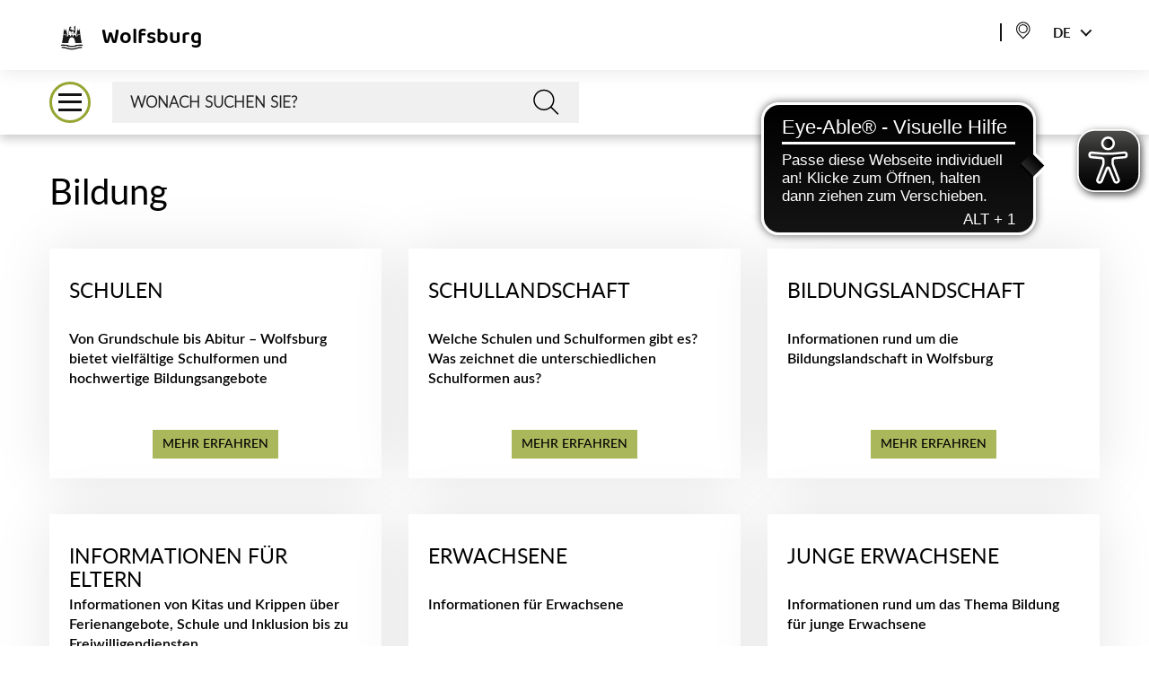

--- FILE ---
content_type: text/html; charset=utf-8
request_url: https://www.wolfsburg.de/Bildung
body_size: 30326
content:

<!DOCTYPE html>
<html dir="ltr" lang="de">
<!--   
                  server:   WINSITE01 
                  instance: PROD.Standalone
                  site:     prod 
                  language: de-DE 
                  id:       {3BEB8E89-8064-4FB9-72FB-877168D93890}
                  template: Rubric Page
                  version:  1
                -->

<head>
    <meta charset="utf-8" />
    <meta name="viewport" content="width=device-width, initial-scale=1">
    <link rel="preload" as="style" href="/dist/wolfsburg/font-faces.css?202509301135" onload="this.rel = 'stylesheet'" />
    <link rel="stylesheet" href="/dist/wolfsburg/all-css.css?202510141409" />
    <script src=/dist/uikit/js/uikit-core.min.js?202205031443></script>
    <link rel="icon" type="image/x-icon" href='/dist/favicon.ico?202510141409' />
    <title>Bildung</title><meta property="og:title" content="Bildung"><meta property="og:url" content="https://www.wolfsburg.de/bildung"><meta property="og:type" content="website"><meta property="og:locale" content="de_DE"><link rel="alternate" hreflang="x-default" href="https://www.wolfsburg.de/en/bildung"><link rel="alternate" hreflang="en" href="https://www.wolfsburg.de/en/bildung"><link rel="alternate" hreflang="de-DE" href="https://www.wolfsburg.de/bildung">
    <script async src="https://www.eye-able-cdn.com/configs/www.wolfsburg.de.js"></script>
<script async src="https://www.eye-able-cdn.com/public/js/eyeAble.js"></script>
<script type="text/javascript" data-cmp-ab="1">window.cmp_customlanguages = [{"l":"DE-DE-DE","i":"de","r":0,"t":"DE"}];</script>
<script type="text/javascript" data-cmp-ab="1" src="https://cdn.consentmanager.net/delivery/autoblocking/dad4f50c486d.js" data-cmp-host="b.delivery.consentmanager.net" data-cmp-cdn="cdn.consentmanager.net" data-cmp-codesrc="1"></script>
<link rel="stylesheet" href="/dist/mediaelement/mediaelementplayer.min.css">
<link rel="stylesheet" href="/dist/a11y/a11y.min.css">
<script src="/dist/uikit/js/slider.min.js"></script>

    
    
    <!-- Matomo -->
    <script type="text/javascript">
        var _paq = window._paq = window._paq || [];
        /* tracker methods like "setCustomDimension" should be called before "trackPageView" */
        _paq.push(['trackPageView']);
        _paq.push(['enableLinkTracking']);
        (function() {
            var u = "//webanalytik.stadt.wolfsburg.de/";
            _paq.push(['setTrackerUrl', u + 'matomo.php']);
            _paq.push(['setSiteId', '3']);
            var d = document, g = d.createElement('script'), s = d.getElementsByTagName('script')[0];
            g.type = 'text/javascript'; g.async = true; g.src = u + 'matomo.js'; s.parentNode.insertBefore(g, s);
        })();
    </script>
    <!-- End Matomo Code -->
</head>

<body >
    <script src="/dist/mediaelement/mediaelement-and-player.min.js"></script>
<script src="/dist/a11y/a11y.min.js"></script>

    <header class=" no-stage" data-test="cy-header">

    <div class="sticky header-sticky uk-sticky uk-sticky-fixed">
        <div class="uk-navbar-wrapper" data-test="cy-metanavigation">
            <div class="uk-container">
                    <a class="uk-navbar__logo" href="/" data-test="cy-logo" aria-label="Zur Startseite">
                        <span class="logo-box">
                            <img class="site-logo__img"
                                 src="/-/media/wolfsburg-reference-site/logo/wolfsburg-logo-schwarz-small.jpg"
                                 alt="Zur Startseite"
                                 loading="eager" decoding="async"/>
                        </span>

                        <span class="brand-wordmark">Wolfsburg</span>
                    </a>

                <ul class="uk-flex uk-navbar-nav metanavigation-icons metanavigation-icons__desktop" data-test="cy-headerIconsDesktopList">
    

    <li class="metanavigation-icons-item">
        <hr class="uk-divider-vertical">
    </li>

    <li class="metanavigation-icons-item" data-test="cy-iconMap" >
<a href="/custom-pages/stadtplan" class="metanavigation-icons-link" title="Link zum Stadtplan" aria-label="Sprache auswählen" >            <div class="svg-container">
                <svg viewBox="0 0 18 22">
                    <path fill="none" stroke="#141414" stroke-width="1.25" d="M8.7365 13.8c-2.76144 0-5-2.2042-5-4.92303 0-2.71893 2.23856-4.92312 5-4.92312s5 2.20419 5 4.92312c0 2.71884-2.23856 4.92303-5 4.92303m8-4.64134c0-4.50593-3.58174-8.15866-8-8.15866s-8 3.65273-8 8.15866c0 2.17283.83301 4.14705 2.19088 5.60917H2.9273l.00094.00105c.09964.1072.2021.21168.3072.3133l5.50106 5.61013 5.50105-5.61013a8.21897 8.21897 0 0 0 .30721-.3133l.00086-.00105c1.35787-1.46212 2.19088-3.43634 2.19088-5.60917"/>
                </svg>
            </div>
</a>    </li>
        <li class="metanavigation-icons-item" data-test="cy-iconLanguage" data-module="LanguageSwitcher">
            <button 
                class="language-switcher__button header-lang-text"
                aria-expanded="false"
                aria-haspopup="menu"
                aria-controls="languageMenuDesktop"
                aria-label="Select language. Current language: de">
                    <span class="language-switcher__code">de</span>
                <span class="arrow-down" aria-hidden="true"></span>
            </button>
            <div class="language-switcher__dropdown header-lang-wrapper uk-dropdown"
                 id="languageMenuDesktop"
                 role="menu"
                 aria-label="Sprache ausw&#228;hlen"
                 dropdown-position="center">
                <ul class="language-switcher__list header-lang-list uk-nav uk-dropdown-nav">
                            <li class="language-switcher__item header-lang-text">
                                <a href="/en-us/bildung" 
                                class="language-switcher__link"
                                role="menuitem"
                                lang="en"
                                hreflang="en">
                                    en
                                </a>
                            </li>
                            <li class="language-switcher__item header-lang-text" aria-selected="true">
                                de
                            </li> 
                </ul>
            </div>
        </li>
 </ul>

<ul class="uk-flex uk-navbar-nav metanavigation-icons metanavigation-icons__mobile" data-test="cy-headerIconsMobileList">
    <li class="metanavigation-icons-item">
        <hr class="uk-divider-vertical">
    </li>
    <li class="metanavigation-icons-item" data-test="cy-iconMap">
<a href="/custom-pages/stadtplan" class="metanavigation-icons-link" title="Link zum Stadtplan" >            <div class="svg-container">
                <svg viewBox="0 0 18 22">
                    <path fill="none" stroke="#141414" stroke-width="1.25" d="M8.7365 13.8c-2.76144 0-5-2.2042-5-4.92303 0-2.71893 2.23856-4.92312 5-4.92312s5 2.20419 5 4.92312c0 2.71884-2.23856 4.92303-5 4.92303m8-4.64134c0-4.50593-3.58174-8.15866-8-8.15866s-8 3.65273-8 8.15866c0 2.17283.83301 4.14705 2.19088 5.60917H2.9273l.00094.00105c.09964.1072.2021.21168.3072.3133l5.50106 5.61013 5.50105-5.61013a8.21897 8.21897 0 0 0 .30721-.3133l.00086-.00105c1.35787-1.46212 2.19088-3.43634 2.19088-5.60917" />
                </svg>
            </div>
</a>    </li>
        <li class="metanavigation-icons-item" data-test="cy-iconLanguage" data-module="LanguageSwitcher">
            <button 
                class="language-switcher__button header-lang-text"
                aria-expanded="false"
                aria-haspopup="menu"
                aria-controls="languageMenuMobile"
                aria-label="Select language. Current language: de">
                    <span class="language-switcher__code">de</span>
                <span class="arrow-down" aria-hidden="true"></span>
            </button>
            <div class="language-switcher__dropdown header-lang-wrapper uk-dropdown"
                 id="languageMenuMobile"
                 role="menu"
                 aria-label="Sprache ausw&#228;hlen"
                 dropdown-position="right">
                <ul class="language-switcher__list header-lang-list uk-nav uk-dropdown-nav">
                            <li class="language-switcher__item header-lang-text">
                                <a href="/en-us/bildung" 
                                class="language-switcher__link"
                                role="menuitem"
                                lang="en"
                                hreflang="en">
                                    en
                                </a>
                            </li>
                            <li class="language-switcher__item header-lang-text" aria-selected="true">
                                de
                            </li> 
                </ul>
            </div>
        </li>
</ul>

            </div>
        </div>

        <div class="uk-container" data-module="Overlay">
            <div class="overlay-wrapper">
                <a class="uk-navbar-toggle uk-navbar-item uk-navbar-toggle-icon" 
                   data-test="cy-burger-menu" 
                   role="button" 
                   aria-label="Hauptnavigation &#246;ffnen oder schlie&#223;en" 
                   aria-expanded="false"
                   tabindex="0" >
                    <div class="hamburger-icon">
                        <span class="line"></span>
                        <span class="line"></span>
                        <span class="line"></span>
                    </div>
                </a>

                <div id="offcanvas-nav" class="search-navigation-wrapper">
                    


<div class="header-search search-wrapper" data-module="SearchInput" data-test="cy-search-bar-in-menu">
    <input class="uk-input search-field search-input" data-module="SearchOverlay" type="search" name="q"
        placeholder="Wonach suchen Sie?" autocomplete="off" data-test="cy-search-input">
    <div class="search-button search-button-icon" data-test="cy-search-button" aria-labelledby="search-icon-label-overlay" tabindex="0">
        <svg version="1.1" xmlns="http://www.w3.org/2000/svg" width="26" height="30" viewBox="0 0 32 32">
            <title id="search-icon-label-overlay">Inhalte suchen</title>
            <path
                d="M13.455 2.182c6.226 0 11.273 5.047 11.273 11.273 0 2.851-1.058 5.454-2.803 7.439l7.483 7.485-1.029 1.029-7.485-7.483c-1.985 1.745-4.588 2.803-7.439 2.803-6.226 0-11.273-5.047-11.273-11.273s5.047-11.273 11.273-11.273zM13.455 3.636c-5.422 0-9.818 4.396-9.818 9.818s4.396 9.818 9.818 9.818c5.422 0 9.818-4.396 9.818-9.818s-4.396-9.818-9.818-9.818z">
            </path>
        </svg>
    </div>
    <div class="search-suggestion">
        <div class="search-suggestion-field">
        </div>
    </div>
</div>

<div class="search-overlay-content" data-search-ajax-url="/ajax/search/searchresults?database=web&amp;contextitemid={49b165d5-d15e-4cbc-b439-362aa2254aa0}&amp;language=de-de&amp;query={query}"
    data-search-suggestions-ajax-url="/ajax/search/searchsuggestions?database=web&amp;contextitemid={49b165d5-d15e-4cbc-b439-362aa2254aa0}&amp;language=de-de&amp;query={query}" data-module="SearchOverlay">
    <div class="row">
        <div class="filter-tag col-2">
            <div class="filter-tag-button">
                <div class="filter-tag-logo">
                    <svg xmlns="http://www.w3.org/2000/svg" width="19" height="13" viewBox="0 0 19 13" fill="none">
                        <path d="M1.5 1.5H17.5" stroke="black" stroke-width="2" stroke-linecap="square" />
                        <path d="M4.5 6.5H14.5" stroke="black" stroke-width="2" stroke-linecap="square" />
                        <path d="M7.5 11.5H11.5" stroke="black" stroke-width="2" stroke-linecap="square" />
                    </svg>
                </div>
                <h5 class="filter-tag-title">Filter Tags</h5>
            </div>
            <div class="overlay-shadow"></div>
            <div class="filter-tag-overlay">
                <h5 id="filter-tag-heading" class="filter-tag-title filter-tag-overlay-title">Filter Tags</h5>
                <ul class="filter-tag-options" role="listbox" aria-labelledby="filter-tag-heading">
                        <li class="filter-tag-option filter-tag-option--selected"
                            data-option-id="content-pages,news"
                            tabindex="0"
                            role="option"
                            aria-selected="true">
                            Interne Seiten
                        </li>
                        <li class="filter-tag-option "
                            data-option-id="documents"
                            tabindex="0"
                            role="option"
                            aria-selected="false">
                            Dokumente (PDF)
                        </li>
                        <li class="filter-tag-option "
                            data-option-id="external-pages"
                            tabindex="0"
                            role="option"
                            aria-selected="false">
                            Externe Seiten
                        </li>
                        <li class="filter-tag-option "
                            data-option-id="all-results"
                            tabindex="0"
                            role="option"
                            aria-selected="false">
                            Alle Ergebnisse
                        </li>
                </ul>
            </div>
        </div>
        <div class="col-8 search-container">
            <div class="search-wrapper">
                <div class="close-overlay desktop-hidden"></div>
                <div class="search-input">
                    <input class="uk-input uk-search-input search-field" type="search" name="q" autocomplete="off"
                        placeholder="Wonach suchen Sie?" value="">
                    <div class="button search-button search-button-icon" data-test="cy-search-button" aria-labelledby="search-icon-label-container" tabindex="0">
                        <svg version="1.1" xmlns="http://www.w3.org/2000/svg" width="26" height="30"
                            viewBox="0 0 32 32">
                            <title id="search-icon-label-container">Inhalte suchen</title>
                            <path
                                d="M13.455 2.182c6.226 0 11.273 5.047 11.273 11.273 0 2.851-1.058 5.454-2.803 7.439l7.483 7.485-1.029 1.029-7.485-7.483c-1.985 1.745-4.588 2.803-7.439 2.803-6.226 0-11.273-5.047-11.273-11.273s5.047-11.273 11.273-11.273zM13.455 3.636c-5.422 0-9.818 4.396-9.818 9.818s4.396 9.818 9.818 9.818c5.422 0 9.818-4.396 9.818-9.818s-4.396-9.818-9.818-9.818z">
                            </path>
                        </svg>
                    </div>
                </div>
            </div>
            <div class="search-suggestion">
                <div class="search-suggestion-field">
                </div>
            </div>
            <div class="search-initial-state">
                <div class="results-field"></div>
            </div>
        </div>
    </div>
</div>

                    
    <div class="nav-container" data-module="MainNavigation">
        <nav class="nav-main" data-test="cy-first-level-navigation-items" role="navigation">
            <ul class="uk-navbar-nav nav-first-level">
                    <li class="nav-first-level__item" style="color: #F5A0B0" aria-expanded="false">
                        <hr style="background-color: #F5A0B0" />
                        

<a href="/gesundheit" title="Gesundheit &amp; Soziales" style="" >Gesundheit/Soziales</a>
    <div class="nav-first-level__flyout ">
        <ul class="uk-nav uk-navbar-dropdown-nav " data-color-code="">
                <li class="nav-secondary-level__item ">

                        <hr style="background-color: #F5A0B0" />

                    

<a href="/gesundheit/angebote" title="Gesundheit" style="color:#F5A0B0" >Gesundheit</a>
    <div class=" nav-secondary-level__flyout">
        <ul class=" nav-third-level__flyout" data-color-code="#F5A0B0">
                <li class=" nav-third-level__item">


                    

<a href="/gesundheit/angebote" title="Zu den Angeboten aus dem Bereich Gesundheit" style="" >Angebote von A - Z</a>

                </li>
                <li class=" nav-third-level__item">


                    

<a href="/rathaus/stadtverwaltung/05-gesundheit" title="Zur Seite des Gesch&#228;ftsbereichs Gesundheit" style="" >Gesch&#228;ftsbereich Gesundheit</a>

                </li>
                <li class=" nav-third-level__item">


                    

<a href="/gesundheit/angebote/psychnavi" title="Zur Seite PsychNavi" style="" >PsychNavi</a>

                </li>
                <li class=" nav-third-level__item">


                    

<a href="/rathaus/stadtverwaltung/05-gesundheit/amtsaerztlicher-dienst-und-betreuungsstelle" title="Zur Seite Amts&#228;rztlicher Dienst und Betreuungsstelle" style="" >Amts&#228;rztlicher Dienst und Betreuungsstelle</a>

                </li>
                <li class=" nav-third-level__item">


                    

<a href="/rathaus/stadtverwaltung/05-gesundheit/gesundheitsplanung" title="Zur Seite Gesundheitsplanung" style="" >Gesundheitsplanung</a>

                </li>
                <li class=" nav-third-level__item">


                    

<a href="/rathaus/stadtverwaltung/05-gesundheit/gesundheits-und-infektionsschutz" title="Zur Seite Gesundheits- und Infektionsschutz" style="" >Gesundheits- und Infektionsschutz</a>

                </li>
                <li class=" nav-third-level__item">


                    

<a href="/rathaus/stadtverwaltung/05-gesundheit/kinder-und-jugendgesundheitsdienst" title="Zur Seite Kinder- und Jugendgesundheitsdienst" style="" >Kinder- und Jugendgesundheitsdienst</a>

                </li>
                <li class=" nav-third-level__item">


                    

<a href="/rathaus/stadtverwaltung/05-gesundheit/organisation-und-service" title="Zur Seite Organisation und Service" style="" >Organisation und Service</a>

                </li>
                <li class=" nav-third-level__item">


                    

<a href="/rathaus/stadtverwaltung/05-gesundheit/sozialpsychiatrischer-dienst" title="Zur Seite Sozialpsychiatrischer Dienst" style="" >Sozialpsychiatrischer Dienst</a>

                </li>

        </ul>
    </div>

                </li>
                <li class="nav-secondary-level__item ">

                        <hr style="background-color: #F5A0B0" />

                    

<a href="/leben/familie" title="Familie" style="color:#F5A0B0" >Familie</a>
    <div class=" nav-secondary-level__flyout">
        <ul class=" nav-third-level__flyout" data-color-code="#F5A0B0">
                <li class=" nav-third-level__item">


                    

<a href="/leben/familie/buendnis-fuer-familie" title="B&#252;ndnis f&#252;r Familie" style="" >B&#252;ndnis f&#252;r Familie</a>

                </li>
                <li class=" nav-third-level__item">


                    

<a href="/leben/familie/dialogstelle" title="Dialogstelle Radikalisierungspr&#228;vention und Demokratief&#246;rderung" style="" >Dialogstelle Radikalisierungspr&#228;vention und Demokratief&#246;rderung</a>

                </li>
                <li class=" nav-third-level__item">


                    

<a href="/leben/familie/elterngeld-elternzeit" title="Elterngeld und Elternzeit" style="" >Elterngeld und Elternzeit</a>

                </li>
                <li class=" nav-third-level__item">


                    

<a href="/leben/familie/fruehe-hilfen" title="Fr&#252;he Hilfen" style="" >Fr&#252;he Hilfen</a>

                </li>
                <li class=" nav-third-level__item">


                    

<a href="/rathaus/stadtverwaltung/02-jugend" title="Gesch&#228;ftsbereich Jugend" style="" >Gesch&#228;ftsbereich Jugend</a>

                </li>
                <li class=" nav-third-level__item">


                    


                </li>
                <li class=" nav-third-level__item">


                    

<a href="/leben/familie/kinder-und-familienzentren" title="Kinder- und Familienzentren" style="" >Kinder- und Familienzentren</a>

                </li>
                <li class=" nav-third-level__item">


                    

<a href="/leben/familie/kinderschutz" title="Kinderschutz" style="" >Kinderschutz</a>

                </li>
                <li class=" nav-third-level__item">


                    

<a href="/leben/partnerschaft-fuer-demokratie" title="Zur Seite Partnerschaft f&#252;r Demokratie" style="" >Partnerschaft f&#252;r Demokratie</a>

                </li>
                <li class=" nav-third-level__item">


                    

<a href="/leben/jugend/projekt-bruecke" title="Projekt Br&#252;cke - Kinder- und Familienr&#228;ume" style="" >Projekt Br&#252;cke</a>

                </li>
                <li class=" nav-third-level__item">


                    

<a href="/leben/lebenslagen/scheidung-und-trennung" title="Scheidung und Trennung" style="" >Scheidung und Trennung</a>

                </li>
                <li class=" nav-third-level__item">


                    

<a href="/leben/familie/sozialer-dienst" title="Soziale Dienste" style="" >Soziale Dienste</a>

                </li>
                <li class=" nav-third-level__item">


                    

<a href="/leben/familie/stadtteilmuetter" title="Stadtteilm&#252;tter" style="" >Stadtteilm&#252;tter</a>

                </li>
                <li class=" nav-third-level__item">


                    

<a href="/leben/familie/unterhalt-und-vormundschaft" title="Unterhalt und Vormundschaft" style="" >Unterhalt und Vormundschaft</a>

                </li>

        </ul>
    </div>

                </li>
                <li class="nav-secondary-level__item ">

                        <hr style="background-color: #F5A0B0" />

                    

<a href="/soziales" title="Soziales" style="color:#F5A0B0" >Soziales</a>
    <div class=" nav-secondary-level__flyout">
        <ul class=" nav-third-level__flyout" data-color-code="#F5A0B0">
                <li class=" nav-third-level__item">


                    

<a href="/rathaus/stadtverwaltung/03-soziales" title="Zur Seite des Gesch&#228;ftsbereich Soziales" style="" >Gesch&#228;ftsbereich Soziales</a>

                </li>
                <li class=" nav-third-level__item">


                    

<a href="/soziales/pflege" title="Zur Seite &quot;Pflege&quot;" style="" >Pflege</a>

                </li>
                <li class=" nav-third-level__item">


                    

<a href="/soziales/rentenberatung" title="Zur Seite des Versicherungsamtes" style="" >Rentenberatung/ Versicherungsamt</a>

                </li>
                <li class=" nav-third-level__item">


                    

<a href="/soziales/senioren-beratung" title="Zur Seite &quot;Leben im Alter&quot;" style="" >Leben im Alter</a>

                </li>
                <li class=" nav-third-level__item">


                    

<a href="/soziales/soziale-hilfen" title="Zur Seite &quot;Soziale Hilfen&quot;" style="" >Soziale Hilfen</a>

                </li>
                <li class=" nav-third-level__item">


                    

<a href="/soziales/teilhabe" title="Zur Seite &quot;Teilhabe Eingliederungshilfe&quot;" style="" >Teilhabe</a>

                </li>

        </ul>
    </div>

                </li>
                <li class="nav-secondary-level__item ">

                        <hr style="background-color: #F5A0B0" />

                    

<a href="/rathaus" title="Zur Seite Rathaus" style="color:#F5A0B0" >Sonstiges</a>
    <div class=" nav-secondary-level__flyout">
        <ul class=" nav-third-level__flyout" data-color-code="#F5A0B0">
                <li class=" nav-third-level__item">


                    

<a href="/leben/lebenslagen/buergerengagement" title="Informationen zum Ehrenamt" style="" >Ehrenamt</a>

                </li>
                <li class=" nav-third-level__item">


                    

<a href="/rathaus/stadtverwaltung/50-gleichstellungsreferat" title="Zur Seite des Gleichstellungsreferates" style="" >Gleichstellungsreferat</a>

                </li>
                <li class=" nav-third-level__item">


                    

<a href="/rathaus/stadtverwaltung/51-integrationsreferat-1" title="Zur Seite des Integrationsreferates" style="" >Integrationsreferat</a>

                </li>

        </ul>
    </div>

                </li>

        </ul>
    </div>

                    </li>
                    <li class="nav-first-level__item" style="color: #0F7879" aria-expanded="false">
                        <hr style="background-color: #0F7879" />
                        

<a href="/kultur" title="Bildung, Kultur &amp; Sport" style="" >Bildung/Kultur/Sport</a>
    <div class="nav-first-level__flyout ">
        <ul class="uk-nav uk-navbar-dropdown-nav " data-color-code="">
                <li class="nav-secondary-level__item ">

                        <hr style="background-color: #0F7879" />

                    

<a href="/bildung" title="Informationen zur Bildung" style="color:#0F7879" >Bildung</a>
    <div class=" nav-secondary-level__flyout">
        <ul class=" nav-third-level__flyout" data-color-code="#0F7879">
                <li class=" nav-third-level__item">


                    

<a href="/rathaus/stadtverwaltung/16-bildungshaus" title="Bildungshaus" style="" >Bildungshaus</a>

                </li>
                <li class=" nav-third-level__item">


                    

<a href="/bildung/informationen-fuer-eltern/schule/schulen-in-wolfsburg" title="Schule" style="" >Schule</a>

                </li>
                <li class=" nav-third-level__item">


                    

<a href="/bildung/erwachsene" title="Erwachsene" style="" >Erwachsene</a>

                </li>
                <li class=" nav-third-level__item">


                    

<a href="/bildung/informationen-fuer-fachkraefte" title="Informationen f&#252;r Fachkr&#228;fte" style="" >Informationen f&#252;r Fachkr&#228;fte</a>

                </li>
                <li class=" nav-third-level__item">


                    

<a href="/bildung/informationen-fuer-eltern" title="Informationen f&#252;r Eltern" style="" >Informationen f&#252;r Eltern</a>

                </li>
                <li class=" nav-third-level__item">


                    


                </li>
                <li class=" nav-third-level__item">


                    

<a href="/bildung/kinderjugendliche" title="Kinder und Jugendliche" style="" >Kinder und Jugendliche</a>

                </li>
                <li class=" nav-third-level__item">


                    

<a href="/bildung/informationen-fuer-eltern/kleine-kinder/krippe_kindergarten_kindertagespflege" title="Krippe, Kindergarten, Kindertagespflege" style="" >Krippe, Kindergarten, Kindertagespflege</a>

                </li>
                <li class=" nav-third-level__item">


                    

<a href="/kultur/bibliotheken/stadtbibliothek" title="Zur Seite der Stadtbibliothek" style="" >Stadtbibliothek</a>

                </li>
                <li class=" nav-third-level__item">


                    

<a href="https://www.vhs-wolfsburg.de/index.php" style="" target="_blank" rel="noopener noreferrer" title="Zur Webseite der Volkshochschule (&#246;ffnet sich in einem neuen Fenster)" >Volkshochschule</a>

                </li>
                <li class=" nav-third-level__item">


                    


                </li>

        </ul>
    </div>

                </li>
                <li class="nav-secondary-level__item ">

                        <hr style="background-color: #0F7879" />

                    

<a href="/kultur/geschichte" title="Geschichte" style="color:#0F7879" >Geschichte</a>
    <div class=" nav-secondary-level__flyout">
        <ul class=" nav-third-level__flyout" data-color-code="#0F7879">
                <li class=" nav-third-level__item">


                    

<a href="/kultur/geschichte/burgen-und-schloesser/burg-neuhaus" title="Informationen zur Burg Neuhaus" style="" >Burg Neuhaus</a>

                </li>
                <li class=" nav-third-level__item">


                    

<a href="/kultur/m2k/hoffmann-von-fallersleben-museum" title="Informationen zum Hoffmann-von Fallersleben-Museum" style="" >Hoffmann-von Fallersleben-Museum</a>

                </li>
                <li class=" nav-third-level__item">


                    

<a href="/kultur/geschichte/izs" title="Informationen &#252;ber das Institut f&#252;r Zeitgeschichte und Stadtpr&#228;sentation" style="" >Institut f&#252;r Zeitgeschichte und Stadtpr&#228;sentation</a>

                </li>
                <li class=" nav-third-level__item">


                    


                </li>
                <li class=" nav-third-level__item">


                    

<a href="/kultur/museen/schloss-wolfsburg" title="Informationen zum Schloss Wolfsburg" style="" >Schloss Wolfsburg</a>

                </li>
                <li class=" nav-third-level__item">


                    

<a href="/kultur/geschichte/izs/stadtarchiv" title="Link zur Seite des Stadtarchivs" style="" >Stadtarchiv</a>

                </li>
                <li class=" nav-third-level__item">


                    

<a href="/kultur/stadtheimatpflege" title="Zur Seite der Stadtheimatpflege" style="" >Stadtheimatpflege</a>

                </li>
                <li class=" nav-third-level__item">


                    

<a href="/kultur/m2k/stadtmuseum" title="Informationen zum Stadtmuseum im M2K" style="" >Stadtmuseum im M2K</a>

                </li>

        </ul>
    </div>

                </li>
                <li class="nav-secondary-level__item ">

                        <hr style="background-color: #0F7879" />

                    

<a href="/kultur/kulturelle-bildung" title="Kulturelle Bildung" style="color:#0F7879" >Kulturelle Bildung</a>
    <div class=" nav-secondary-level__flyout">
        <ul class=" nav-third-level__flyout" data-color-code="#0F7879">
                <li class=" nav-third-level__item">


                    

<a href="/kultur/geschichte/izs/geschichtswerkstatt" title="Link zur Seite der Geschichtswerkstatt" style="" >Geschichtswerkstatt</a>

                </li>
                <li class=" nav-third-level__item">


                    

<a href="/kultur/m2k/hoffmann-von-fallersleben-museum" title="Informastionen zum Hoffmann-von-Fallersleben-Museum" style="" >Hoffmann-von-Fallersleben-Museum</a>

                </li>
                <li class=" nav-third-level__item">


                    

<a href="/kultur/geschichte/izs" title="Informationen zum Institut f&#252;r Zeitgeschichte und Stadtpr&#228;sentation" style="" >Institut f&#252;r Zeitgeschichte und Stadtpr&#228;sentation</a>

                </li>
                <li class=" nav-third-level__item">


                    

<a href="/kultur/m2k/kindergeburtstage-museen" title="Zur Seite Kindergeburtstag im Stadtmuseum" style="" >Kindergeburtstag im Stadtmuseum</a>

                </li>
                <li class=" nav-third-level__item">


                    

<a href="/kultur/m2k/kreativwerkstaetten" title="Informationen zu den Kreativwerkst&#228;tten" style="" >Kreativwerkst&#228;tten</a>

                </li>
                <li class=" nav-third-level__item">


                    

<a href="/kultur/kulturelle-bildung/04_4_musikschule" title="Zur Seite der Musikschule" style="" >Musikschule</a>

                </li>
                <li class=" nav-third-level__item">


                    

<a href="/kultur/m2k/stadtmuseum" title="Informationen zum Stadtmuseum" style="" >Stadtmuseum</a>

                </li>
                <li class=" nav-third-level__item">


                    

<a href="https://www.staedtische-galerie-wolfsburg.de/" style="" target="_blank" rel="noopener noreferrer" title="Informationen zur St&#228;dtischen Galerie Wolfsburg" >St&#228;dtische Galerie Wolfsburg</a>

                </li>

        </ul>
    </div>

                </li>
                <li class="nav-secondary-level__item ">

                        <hr style="background-color: #0F7879" />

                    

<a href="/kultur/kulturverwaltung" title="Kulturverwaltung" style="color:#0F7879" >Kulturverwaltung</a>
    <div class=" nav-secondary-level__flyout">
        <ul class=" nav-third-level__flyout" data-color-code="#0F7879">
                <li class=" nav-third-level__item">


                    

<a href="https://ratsinfob.stadt.wolfsburg.de/gr020?10&amp;GRLFDNR=13" style="" target="_blank" rel="noopener noreferrer" title="Informationen &#252;ber den Kulturausschuss (&#246;ffnet sich in einem neuen Fenster)" >Kulturausschuss</a>

                </li>
                <li class=" nav-third-level__item">


                    

<a href="/kultur/kulturfoerderung" title="Informationen zur Kulturf&#246;rderung" style="" >Kulturf&#246;rderung</a>

                </li>
                <li class=" nav-third-level__item">


                    

<a href="/kultur/kulturverwaltung/kulturinfo" title="Information zur Kulturinfo" style="" >Kulturinfo</a>

                </li>
                <li class=" nav-third-level__item">


                    

<a href="/kultur/kulturverwaltung/kultursaeulen" title="Informationen zu den Kulturs&#228;ulen" style="" >Kulturs&#228;ulen</a>

                </li>
                <li class=" nav-third-level__item">


                    

<a href="/kultur/m2k" title="Zu den Seiten des M2K" style="" >M2K - Museen, Kulturwerk, Kreativwerkst&#228;tten</a>

                </li>
                <li class=" nav-third-level__item">


                    

<a href="/kultur/kulturverwaltung/vermietung-raeume-kultur" title="Vermietung von R&#228;umlichkeiten aus dem Bereich Kultur" style="" >Vermietung von R&#228;umlichkeiten aus dem Bereich Kultur</a>

                </li>

        </ul>
    </div>

                </li>
                <li class="nav-secondary-level__item ">

                        <hr style="background-color: #0F7879" />

                    

<a href="/kultur/kulturszene" title="Informationen zur Kunst- und Kulturszene" style="color:#0F7879" >Kunst- und Kulturszene</a>
    <div class=" nav-secondary-level__flyout">
        <ul class=" nav-third-level__flyout" data-color-code="#0F7879">
                <li class=" nav-third-level__item">


                    

<a href="/kultur/kulturszene/buehne" title="Information zur B&#252;hne" style="" >B&#252;hne</a>

                </li>
                <li class=" nav-third-level__item">


                    

<a href="/kultur/kunst/kunstszene" title="Informationen zur Kunstszene" style="" >Kunstszene</a>

                </li>
                <li class=" nav-third-level__item">


                    

<a href="/kultur/museen" title="Informationen zu Museen" style="" >Museen</a>

                </li>

        </ul>
    </div>

                </li>
                <li class="nav-secondary-level__item ">

                        <hr style="background-color: #0F7879" />

                    

<a href="/sport" title="Sport" style="color:#0F7879" >Sport</a>
    <div class=" nav-secondary-level__flyout">
        <ul class=" nav-third-level__flyout" data-color-code="#0F7879">
                <li class=" nav-third-level__item">


                    

<a href="/sport/eis-arena" title="Informationen zur EisArena" style="" >EisArena</a>

                </li>
                <li class=" nav-third-level__item">


                    

<a href="/sport/badespass" title="Informationen &#252;ber die st&#228;dtischen Hallen- und Freib&#228;der" style="" >B&#228;der</a>

                </li>
                <li class=" nav-third-level__item">


                    


                </li>
                <li class=" nav-third-level__item">


                    


                </li>
                <li class=" nav-third-level__item">


                    


                </li>
                <li class=" nav-third-level__item">


                    

<a href="/sport/sportentwicklungsplanung" title="Informationen zur Sportentwicklungsplanung" style="" >Sportentwicklungsplanung</a>

                </li>
                <li class=" nav-third-level__item">


                    

<a href="/sport/sportfoerderung" title="Informationen zur Sportf&#246;rderung" style="" >Sportf&#246;rderung</a>

                </li>
                <li class=" nav-third-level__item">


                    


                </li>
                <li class=" nav-third-level__item">


                    

<a href="/sport/ehrung-der-sportler-innen-des-jahres" title="Informationen zur Ehrung der Sportler*innen des Jahres 2024" style="" >Ehrung der Sportler*innen des Jahres 2024</a>

                </li>
                <li class=" nav-third-level__item">


                    

<a href="/sport/sportstaettenbelegung" title="Link zur Sportst&#228;ttenbelegung" style="" >Sportst&#228;ttenbelegung</a>

                </li>
                <li class=" nav-third-level__item">


                    


                </li>

        </ul>
    </div>

                </li>

        </ul>
    </div>

                    </li>
                    <li class="nav-first-level__item" style="color: #FA7800" aria-expanded="false">
                        <hr style="background-color: #FA7800" />
                        

<a href="/rathaus" title="Politik &amp; Verwaltung" style="" >Politik/Verwaltung</a>
    <div class="nav-first-level__flyout ">
        <ul class="uk-nav uk-navbar-dropdown-nav " data-color-code="">
                <li class="nav-secondary-level__item ">

                        <hr style="background-color: #FA7800" />

                    

<a href="/rathaus/bekanntmachungen" title="Zur Seite Bekanntmachungen" style="color:#FA7800" >Bekanntmachungen</a>
    <div class=" nav-secondary-level__flyout">
        <ul class=" nav-third-level__flyout" data-color-code="#FA7800">
                <li class=" nav-third-level__item">


                    

<a href="/rathaus/bekanntmachungen/amtliche-bekanntmachungen" title="Zur Seite der amtlichen Bekanntmachungen" style="" >Amtsblatt</a>

                </li>
                <li class=" nav-third-level__item">


                    

<a href="/rathaus/bekanntmachungen/oeffentliche-ausschreibungen" title="Zur Seite der &#246;ffentlichen Ausschreibungen" style="" >&#214;ffentliche Ausschreibungen</a>

                </li>
                <li class=" nav-third-level__item">


                    

<a href="/rathaus/bekanntmachungen/daten-und-fakten" title="Daten und Fakten &#252;ber die Stadt Wolfsburg" style="" >Daten und Fakten</a>

                </li>
                <li class=" nav-third-level__item">


                    

<a href="/rathaus/bekanntmachungen/haushalt-der-stadt-wolfsburg" title="Der Haushalt der Stadt Wolfsburg" style="" >Haushalt</a>

                </li>
                <li class=" nav-third-level__item">


                    

<a href="/rathaus/bekanntmachungen/ortsrecht" title="Zu den Satzungen und Verordnungen der Stadt Wolfsburg" style="" >Ortsrecht</a>

                </li>

        </ul>
    </div>

                </li>
                <li class="nav-secondary-level__item ">

                        <hr style="background-color: #FA7800" />

                    

<a href="/rathaus/onlineservice-und-digitale-verwaltung" title="Services der Stadt Wolfsburg" style="color:#FA7800" >Services</a>
    <div class=" nav-secondary-level__flyout">
        <ul class=" nav-third-level__flyout" data-color-code="#FA7800">
                <li class=" nav-third-level__item">


                    

<a href="https://mein.wolfsburg.de/politik-und-demokratie/formelle-und-informelle-beteiligung/" style="" target="_blank" rel="noopener noreferrer" title="Informationen zur formellen und informellen Beteiligung (&#246;ffnet sich in einem neuen Fenster)" >Formelle und informelle Beteiligung</a>

                </li>
                <li class=" nav-third-level__item">


                    

<a href="/rathaus/buergerservice" title="Personalausweis, F&#252;hrerschein, Kfz-Zulassung und mehr - alle Dienstleistungen der Stadt Wolfsburg" style="" >B&#252;rgerservices</a>

                </li>
                <li class=" nav-third-level__item">


                    

<a href="https://geoportal.stadt.wolfsburg.de/" style="" target="_blank" rel="noopener noreferrer" title="Hier finden Sie das Geoportal (&#246;ffnet sich in einem neuen Fenster)" >Geoportal</a>

                </li>
                <li class=" nav-third-level__item">


                    

<a href="https://mein.wolfsburg.de/maengelmelder/" style="" target="_blank" rel="noopener noreferrer" title="Zum M&#228;ngelmelder (&#246;ffnet sich in einem neuen Fenster)" >M&#228;ngelmelder</a>

                </li>
                <li class=" nav-third-level__item">


                    

<a href="/rathaus/onlineservice-und-digitale-verwaltung" title="Zum Angebot Onlineservice und Digitale Verwaltung" style="" >Onlineservice und Digitale Verwaltung</a>

                </li>
                <li class=" nav-third-level__item">


                    

<a href="https://termin.stadt.wolfsburg.de/" style="" target="_blank" rel="noopener noreferrer" title="Online-Terminvergabe (&#246;ffnet sich in einem neuen Fenster)" >Online-Terminvergabe</a>

                </li>

        </ul>
    </div>

                </li>
                <li class="nav-secondary-level__item ">

                        <hr style="background-color: #FA7800" />

                    

<a href="/rathaus/stadtverwaltung" title="Zu den Seiten der Stadtverwaltung" style="color:#FA7800" >Stadtverwaltung</a>
    <div class=" nav-secondary-level__flyout">
        <ul class=" nav-third-level__flyout" data-color-code="#FA7800">
                <li class=" nav-third-level__item">


                    

<a href="/rathaus/stadtverwaltung" title="Zur &#220;bersicht der Gesch&#228;ftsbereiche und Referate" style="" >Gesch&#228;ftsbereiche und Referate</a>

                </li>
                <li class=" nav-third-level__item">


                    

<a href="/rathaus/oberbuergermeister-dennis-weilmann/oberbuergermeister" title="Informationen zu Oberb&#252;rgermeister Dennis Weilmann" style="" >Oberb&#252;rgermeister Dennis Weilmann</a>

                </li>
                <li class=" nav-third-level__item">


                    

<a href="/rathaus/sprechstellen" title="Zu den Orts- und Stadtteilsprechstellen" style="" >Orts- und Stadtteilsprechstellen</a>

                </li>
                <li class=" nav-third-level__item">


                    

<a href="/rathaus/staedtischegesellschaften" title="Zur &#220;bersicht der st&#228;dtischen Gesellschaften" style="" >St&#228;dtische Gesellschaften</a>

                </li>
                <li class=" nav-third-level__item">


                    

<a href="/rathaus/verwaltungsvorstand" title="Zur Seite der Verwaltungsvorst&#228;nde" style="" >Verwaltungsvorstand</a>

                </li>
                <li class=" nav-third-level__item">


                    

<a href="/rathaus/stadtverwaltung/50-gleichstellungsreferat" title="Zur Seite des Gleichstellungsreferates" style="" >Gleichstellungsreferat</a>

                </li>
                <li class=" nav-third-level__item">


                    


                </li>

        </ul>
    </div>

                </li>
                <li class="nav-secondary-level__item ">

                        <hr style="background-color: #FA7800" />

                    

<a href="/rathaus/politik" title="Informationen zur Politik" style="color:#FA7800" >Politik</a>
    <div class=" nav-secondary-level__flyout">
        <ul class=" nav-third-level__flyout" data-color-code="#FA7800">
                <li class=" nav-third-level__item">


                    

<a href="/rathaus/politik/buergerinformationsportal" title="Zum B&#252;rgerinformationsportal" style="" >B&#252;rgerinformationsportal</a>

                </li>
                <li class=" nav-third-level__item">


                    

<a href="/rathaus/politik/bundestagswahl-2025" title="Informationen zur Bundestagswahl 2025" style="" >Bundestagswahl 2025</a>

                </li>
                <li class=" nav-third-level__item">


                    

<a href="https://mein.wolfsburg.de/politik-und-demokratie/buergerinformationsportal/#modal-residents-question-time" style="" target="_blank" rel="noopener noreferrer" title="Stellen Sie hier Fragen an den Rat der Stadt Wolfsburg (&#246;ffnet sich in einem neuen Fenster)" >Einwohnerfragestunde</a>

                </li>
                <li class=" nav-third-level__item">


                    

<a href="/rathaus/politik/kommunalwahl-2026" title="Informationen zur Kommunalwahl 2026" style="" >Kommunalwahl 2026</a>

                </li>
                <li class=" nav-third-level__item">


                    

<a href="https://mein.wolfsburg.de/politik-und-demokratie/" style="" target="_blank" rel="noopener noreferrer" title="Zum Livestream der Sitzungen des Rates der Stadt Wolfsburg (&#246;ffnet sich in einem neuen Fenster)" >Livestream Ratssitzung</a>

                </li>
                <li class=" nav-third-level__item">


                    

<a href="/rathaus/politik/politische-gremien" title="Informationen &#252;ber die politischen Gremien" style="" >Politische Gremien</a>

                </li>
                <li class=" nav-third-level__item">


                    

<a href="/rathaus/politik/rat-der-stadt-wolfsburg" title="Informationen zum Rat der Stadt Wolfsburg" style="" >Rat der Stadt Wolfsburg</a>

                </li>
                <li class=" nav-third-level__item">


                    

<a href="/rathaus/politik/wahlen" title="Informationen zu Wahlen" style="" >Wahlen</a>

                </li>

        </ul>
    </div>

                </li>
                <li class="nav-secondary-level__item ">

                        <hr style="background-color: #FA7800" />

                    

<a href="/karriere/karriere" title="Jobs &amp; Karriere" style="color:#FA7800" >Jobs &amp; Karriere</a>
    <div class=" nav-secondary-level__flyout">
        <ul class=" nav-third-level__flyout" data-color-code="#FA7800">
                <li class=" nav-third-level__item">


                    

<a href="/karriere/angebote-und-benefits" title="Angebote und Benefits" style="" >Angebote und Benefits</a>

                </li>
                <li class=" nav-third-level__item">


                    

<a href="https://jobs.stadt.wolfsburg.de/de/" style="" target="_blank" rel="noopener noreferrer" title="Stellenangebote der Stadt Wolfsburg (&#246;ffnet sich in einem neuen Fenster)" >Stellenangebote der Stadt Wolfsburg</a>

                </li>
                <li class=" nav-third-level__item">


                    

<a href="/karriere/einstiegsmoeglichkeiten" title="Links zu Einstiegsm&#246;glichkeiten" style="" >Einstiegsm&#246;glichkeiten</a>

                </li>

        </ul>
    </div>

                </li>

                <li class="nav-secondary-level__item nav-additional-links">
<a href="/rathaus/stadtverwaltung/37-brand-und-katastrophenschutz/bevoelkerungsschutz" class="additional-link" title="Zur Seite Bev&#246;lkerungsschutz" >                                <span class="svg-icon">
                                    <svg xmlns="http://www.w3.org/2000/svg" viewBox="0 0 19 18">
                                        <title></title>
                                        <g fill="none" fill-rule="evenodd" transform="rotate(90 9.434 9.434)">
                                            <circle cx="9" cy="9" r="9" fill="#FA7800" />
                                            <path stroke="#FFF" stroke-linecap="square" stroke-width="1.5" d="m4.833 10.116 4.335-4.041m4.115 4.261-4.04-4.334" />
                                        </g>
                                    </svg>
                                </span>
                                <span>
                                    Bev&#246;lkerungsschutz
                                </span>
</a><a href="/leben/lebenslagen/buergerengagement" class="additional-link" title="Zur Seite B&#252;rgerengagement und Ehrenamt" >                                <span class="svg-icon">
                                    <svg xmlns="http://www.w3.org/2000/svg" viewBox="0 0 19 18">
                                        <title></title>
                                        <g fill="none" fill-rule="evenodd" transform="rotate(90 9.434 9.434)">
                                            <circle cx="9" cy="9" r="9" fill="#FA7800" />
                                            <path stroke="#FFF" stroke-linecap="square" stroke-width="1.5" d="m4.833 10.116 4.335-4.041m4.115 4.261-4.04-4.334" />
                                        </g>
                                    </svg>
                                </span>
                                <span>
                                    B&#252;rgerengagement und Ehrenamt
                                </span>
</a>                </li>
        </ul>
    </div>

                    </li>
                    <li class="nav-first-level__item" style="color: #4678A0" aria-expanded="false">
                        <hr style="background-color: #4678A0" />
                        

<a href="/tourismus" title="Tourismus" style="" >Tourismus</a>
    <div class="nav-first-level__flyout ">
        <ul class="uk-nav uk-navbar-dropdown-nav " data-color-code="">
                <li class="nav-secondary-level__item ">

                        <hr style="background-color: #4678A0" />

                    

<a href="https://www.wolfsburg-erleben.de/" style="color:#4678A0" target="_blank" rel="noopener noreferrer" title="Wolfsburg erleben (&#246;ffnet sich in einem neuen Fenster)" >Wolfsburg erleben</a>
    <div class=" nav-secondary-level__flyout">
        <ul class=" nav-third-level__flyout" data-color-code="#4678A0">
                <li class=" nav-third-level__item">


                    

<a href="https://www.wolfsburg-erleben.de/erleben/was-ist-los-in-wolfsburg" style="" target="_blank" rel="noopener noreferrer" title="Was ist los in Wolfsburg? (&#246;ffnet sich in einem neuen Fenster)" >Was ist los in Wolfsburg?</a>

                </li>
                <li class=" nav-third-level__item">


                    

<a href="https://www.wolfsburg-erleben.de/erleben/hier-kann-man-was-erleben" style="" target="_blank" rel="noopener noreferrer" title="Hier kann man was erleben (&#246;ffnet sich in einem neuen Fenster)" >Hier kann man was erleben</a>

                </li>
                <li class=" nav-third-level__item">


                    

<a href="https://www.wolfsburg-erleben.de/erleben/fuer-kunst-kulturliebhaber" style="" target="_blank" rel="noopener noreferrer" title="F&#252;r Kunst- und Kulturliebhaber (&#246;ffnet sich in einem neuen Fenster)" >F&#252;r Kunst- und Kulturliebhaber</a>

                </li>
                <li class=" nav-third-level__item">


                    

<a href="https://www.wolfsburg-erleben.de/erleben/fuer-sport-naturfreunde" style="" target="_blank" rel="noopener noreferrer" title="F&#252;r Sport- und Naturfreunde (&#246;ffnet sich in einem neuen Fenster)" >F&#252;r Sport- und Naturfreunde</a>

                </li>
                <li class=" nav-third-level__item">


                    

<a href="https://www.wolfsburg-erleben.de/thementage" style="" target="_blank" rel="noopener noreferrer" title="Zur Seite &quot;Wolfsburg erleben - Thementage&quot; (&#246;ffnet sich in einem neuen Fenster)" >Thementage</a>

                </li>
                <li class=" nav-third-level__item">


                    

<a href="https://www.wolfsburg-erleben.de/erleben/sehenswuerdigkeiten-erlebnisse/stadtfuehrungen" style="" target="_blank" rel="noopener noreferrer" title="Link zur Seite &quot;Stadtf&#252;hrungen&quot; (&#246;ffnet sich in einem neuen Fenster)" >Stadtf&#252;hrungen</a>

                </li>

        </ul>
    </div>

                </li>
                <li class="nav-secondary-level__item ">

                        <hr style="background-color: #4678A0" />

                    

<a href="https://www.wolfsburg-erleben.de/angebote-services/reiseangebote" style="color:#4678A0" target="_blank" rel="noopener noreferrer" title="Informationen zu Reiseangeboten (&#246;ffnet sich in einem neuen Fenster)" >Reiseangebote</a>
    <div class=" nav-secondary-level__flyout">
        <ul class=" nav-third-level__flyout" data-color-code="#4678A0">
                <li class=" nav-third-level__item">


                    

<a href="https://www.wolfsburg-erleben.de/angebote-services/reiseangebote/eintagesreisen" style="" target="_blank" rel="noopener noreferrer" title="Informationen zu Eintagesreisen (&#246;ffnet sich in einem neuenj Fenster)" >Eintagesreisen</a>

                </li>
                <li class=" nav-third-level__item">


                    

<a href="https://www.wolfsburg-erleben.de/angebote-services/reiseangebote/hotelangebote" style="" target="_blank" rel="noopener noreferrer" title="Informationen zu Hotelangeboten (&#246;ffnet sich in einem neuen Fenster)" >Hotelangebote</a>

                </li>
                <li class=" nav-third-level__item">


                    

<a href="https://www.wolfsburg-erleben.de/angebote-services/reiseangebote/mehrtagesreisen" style="" target="_blank" rel="noopener noreferrer" title="Informationen zu Mehrtagesreisen (&#246;ffnet sich in einem neuen Fenster)" >Mehrtagesreisen</a>

                </li>
                <li class=" nav-third-level__item">


                    

<a href="https://www.wolfsburg-erleben.de/angebote-services/reiseangebote/gruppenreisen" style="" target="_blank" rel="noopener noreferrer" title="Gruppenreisen (&#246;ffnet sich in einem neuen Fenster)" >Gruppenreisen</a>

                </li>

        </ul>
    </div>

                </li>
                <li class="nav-secondary-level__item ">

                        <hr style="background-color: #4678A0" />

                    

<a href="https://www.wolfsburg-erleben.de/erleben" style="color:#4678A0" target="_blank" rel="noopener noreferrer" title="Vom Allerpark, &#252;ber die Autostadt, das BadeLand, das phaeno oder das Kunstmuseum - schauen Sie sich hier die Wolfsburger Sehensw&#252;rdigkeiten an (&#246;ffnet sich in einem neuen Fenster)" >Sehensw&#252;rdigkeiten</a>
    <div class=" nav-secondary-level__flyout">
        <ul class=" nav-third-level__flyout" data-color-code="#4678A0">
                <li class=" nav-third-level__item">


                    

<a href="https://www.wolfsburg-erleben.de/erleben/der-allerpark" style="" target="_blank" rel="noopener noreferrer" title="Informationen &#252;ber den Allerpark (&#246;ffnet sich in einem neuen Fenster)" >Allerpark</a>

                </li>
                <li class=" nav-third-level__item">


                    

<a href="https://www.wolfsburg-erleben.de/poi/autostadt-in-wolfsburg" style="" target="_blank" rel="noopener noreferrer" title="Informationen zur Autostadt (&#246;ffnet sich in einem neuen Fenster)" >Autostadt</a>

                </li>
                <li class=" nav-third-level__item">


                    

<a href="https://www.wolfsburg-erleben.de/poi/badeland-wolfsburg" style="" target="_blank" rel="noopener noreferrer" title="Informationen zum Badeland (&#246;ffnet sich in einem neuen Fenster)" >BadeLand</a>

                </li>
                <li class=" nav-third-level__item">


                    

<a href="https://www.wolfsburg-erleben.de/poi/designer-outlets-wolfsburg" style="" target="_blank" rel="noopener noreferrer" title="Informationen zu den Designer Outlets Wolfsburg (&#246;ffnet sich in einem neuen Fenster)" >Designer Outlets Wolfsburg</a>

                </li>
                <li class=" nav-third-level__item">


                    

<a href="https://www.wolfsburg-erleben.de/poi/kunstmuseum-wolfsburg" style="" target="_blank" rel="noopener noreferrer" title="Informationen zum Kunstmuseum (&#246;ffnet sich in einem neuen Fenster)" >Kunstmuseum</a>

                </li>
                <li class=" nav-third-level__item">


                    

<a href="https://www.wolfsburg-erleben.de/poi/phaeno" style="" target="_blank" rel="noopener noreferrer" title="Informationen zum phaeno (&#246;ffnet sich in einem neuen Fenster)" >phaeno</a>

                </li>
                <li class=" nav-third-level__item">


                    

<a href="https://www.wolfsburg-erleben.de/poi/planetarium-wolfsburg" style="" target="_blank" rel="noopener noreferrer" title="Informationen zum Planetarium (&#246;ffnet sich in einem neuen Fenster)" >Planetarium</a>

                </li>
                <li class=" nav-third-level__item">


                    

<a href="https://www.wolfsburg-erleben.de/poi/scharoun-theater-wolfsburg" style="" target="_blank" rel="noopener noreferrer" title="Informationen zum Scharoun Theater Wolfsburg (&#246;ffnet sich in einem neuen Fenster)" >Scharoun Theater Wolfsburg</a>

                </li>
                <li class=" nav-third-level__item">


                    

<a href="https://www.wolfsburg-erleben.de/poi/schloss-wolfsburg" style="" target="_blank" rel="noopener noreferrer" title="Informationen zum Schloss Wolfsburg (&#246;ffnet sich in einem neuen Fenster)" >Schloss Wolfsburg</a>

                </li>
                <li class=" nav-third-level__item">


                    

<a href="https://www.wolfsburg-erleben.de/erleben/hier-kann-man-was-erleben/erlebnisse-a-z" style="" target="_blank" rel="noopener noreferrer" title="Alle Sehensw&#252;rdigkeiten im &#220;berblick (&#246;ffnet sich in einem neuen Fenster)" >Alle Sehensw&#252;rdigkeiten im &#220;berblick</a>

                </li>

        </ul>
    </div>

                </li>
                <li class="nav-secondary-level__item ">

                        <hr style="background-color: #4678A0" />

                    

<a href="https://www.wolfsburg-erleben.de/angebote-services/services" style="color:#4678A0" target="_blank" rel="noopener noreferrer" title="Serviceleistungen rund um Ihre Reise (&#246;ffnet sich in einem neuen Fenster)" >Service</a>
    <div class=" nav-secondary-level__flyout">
        <ul class=" nav-third-level__flyout" data-color-code="#4678A0">
                <li class=" nav-third-level__item">


                    

<a href="https://www.wolfsburg-erleben.de/buchen/unterkuenfte-buchen#/unterkuenfte" style="" target="_blank" rel="noopener noreferrer" title="Hotel buchen (&#246;ffnet sich in einem neuen Fenster)" >Hotel buchen</a>

                </li>
                <li class=" nav-third-level__item">


                    

<a href="https://www.wolfsburg-erleben.de/kontakt" style="" target="_blank" rel="noopener noreferrer" title="Informationen zum Kontakt (&#246;ffnet sich in einem neuen Fenster)" >Kontakt</a>

                </li>
                <li class=" nav-third-level__item">


                    

<a href="https://www.wolfsburg-erleben.de/reise-planen/informationen/tourist-information#c3691" style="" target="_blank" rel="noopener noreferrer" title="Zur Prospektbestellung (&#246;ffnet sich in einem neuen Fenster)" >Prospektbestellung</a>

                </li>
                <li class=" nav-third-level__item">


                    

<a href="https://www.shop-wolfsburg.de/" style="" target="_blank" rel="noopener noreferrer" title="Tasse, Aufkleber, T-Shirt oder Anteckpin - st&#246;bern Sie im Wolfsburg Shop (&#246;ffnet sich in einem neuen Fenster)" >Souvenirs</a>

                </li>
                <li class=" nav-third-level__item">


                    

<a href="https://www.wolfsburg-erleben.de/angebote-services/informationen/tourist-information" style="" target="_blank" rel="noopener noreferrer" title="Informationen zur Tourist-Information (&#246;ffnet sich in einem neuen Fenster)" >Tourist-Information</a>

                </li>
                <li class=" nav-third-level__item">


                    

<a href="https://www.wolfsburg-erleben.de/erleben/was-ist-los-in-wolfsburg/veranstaltungskalender" style="" target="_blank" rel="noopener noreferrer" title="Zum Veranstaltungskalender (&#246;ffnet sich in einem neuen Fenster)" >Veranstaltungskalender</a>

                </li>
                <li class=" nav-third-level__item">


                    

<a href="https://www.wecard-wolfsburg.de" style="" target="_blank" rel="noopener noreferrer" title="Stadtgutschein &quot;WeCard&quot; (&#246;ffnet sich in einem neuen Fenster)" >Stadtgutschein &quot;WeCard&quot;</a>

                </li>

        </ul>
    </div>

                </li>
                <li class="nav-secondary-level__item ">

                        <hr style="background-color: #4678A0" />

                    

<a href="https://wolfsburg-tagungen.de/" style="color:#4678A0" target="_blank" rel="noopener noreferrer" title="Informationen zu Tagungen und Kongresse (&#246;ffnet sich in einem neuen Fenster)" >Tagungen und Kongresse</a>
    <div class=" nav-secondary-level__flyout">
        <ul class=" nav-third-level__flyout" data-color-code="#4678A0">
                <li class=" nav-third-level__item">


                    

<a href="https://wolfsburg-tagungen.de/rahmenprogramm/" style="" target="_blank" rel="noopener noreferrer" title="Informationen zu Rahmenprogrammen (&#246;ffnet sich in einem neuen Fenster)" >Rahmenprogramme</a>

                </li>
                <li class=" nav-third-level__item">


                    

<a href="https://wolfsburg-tagungen.de/hotels/" style="" target="_blank" rel="noopener noreferrer" title="Informationen zu Tagungshotels (&#246;ffnet sich in einem neuen Fenster)" >Tagungshotels</a>

                </li>
                <li class=" nav-third-level__item">


                    

<a href="https://wolfsburg-tagungen.de/veranstaltungsorte/" style="" target="_blank" rel="noopener noreferrer" title="Informationen zu Veranstaltungsorten (&#246;ffnet sich in einem neuen Fenster)" >Veranstaltungsorte</a>

                </li>

        </ul>
    </div>

                </li>

        </ul>
    </div>

                    </li>
                    <li class="nav-first-level__item" style="color: #96A532" aria-expanded="false">
                        <hr style="background-color: #96A532" />
                        

<a href="/wirtschaft" title="Wirtschaft &amp; Digitales" style="" >Wirtschaft/Digitales</a>
    <div class="nav-first-level__flyout ">
        <ul class="uk-nav uk-navbar-dropdown-nav " data-color-code="">
                <li class="nav-secondary-level__item ">

                        <hr style="background-color: #96A532" />

                    

<a href="/rathaus/stadtverwaltung/35-referat-digitalisierung-und-wirtschaft" title="Link zum Referat Digitalisierung und Wirtschaft" style="color:#96A532" >Digitalisierung und Wirtschaft</a>
    <div class=" nav-secondary-level__flyout">
        <ul class=" nav-third-level__flyout" data-color-code="#96A532">
                <li class=" nav-third-level__item">


                    

<a href="https://wolfsburgdigital.org/projekte/digcomp/" style="" target="_blank" rel="noopener noreferrer" title="Link zur Seite DigComp - Ein Instrument zur Einsch&#228;tzung und Verbesserung von digitalen Kompetenzen (&#246;ffnet sich in einem neuen Fenster)" >DigComp</a>

                </li>
                <li class=" nav-third-level__item">


                    

<a href="https://wolfsburgdigital.org/digitale-karte/" style="" target="_blank" rel="noopener noreferrer" title="Link zur Digitalen Karte mit Informationen zum Glasfaserausbau, E-Lades&#228;ulen, WLAN Hotspots (&#246;ffnet sich in einem neuen Fenster)" >Digitale Karte</a>

                </li>
                <li class=" nav-third-level__item">


                    

<a href="/digital/glasfaserausbau" title="Informationen zum Glasfaserausbau" style="" >Glasfaserausbau</a>

                </li>
                <li class=" nav-third-level__item">


                    

<a href="/digital/smart-city" title="Informationen zu Smart City Wolfsburg" style="" >Smart City Wolfsburg</a>

                </li>
                <li class=" nav-third-level__item">


                    

<a href="https://wolfsburgdigital.org/" style="" target="_blank" rel="noopener noreferrer" title="Zur Seite #WolfsburgDigital (&#246;ffnet sich in einem neuen Fenster)" >#WolfsburgDigital</a>

                </li>

        </ul>
    </div>

                </li>
                <li class="nav-secondary-level__item ">

                        <hr style="background-color: #96A532" />

                    

<a href="https://wmg-wolfsburg.de/projekt/gruenderservice/" style="color:#96A532" target="_blank" rel="noopener noreferrer" title="Zu den Informationen zur Existenzgr&#252;ndung (&#246;ffnet sich in einem neuen Fenster)" >Existenzgr&#252;ndung</a>
    <div class=" nav-secondary-level__flyout">
        <ul class=" nav-third-level__flyout" data-color-code="#96A532">
                <li class=" nav-third-level__item">


                    


                </li>
                <li class=" nav-third-level__item">


                    

<a href="/wirtschaft/gruendungsoekosystem" title="Informationen zum Gr&#252;ndungs&#246;kosystem" style="" >Gr&#252;ndungs&#246;kosystem</a>

                </li>

        </ul>
    </div>

                </li>
                <li class="nav-secondary-level__item ">

                        <hr style="background-color: #96A532" />

                    

<a href="/wirtschaft/handel-in-wolfsburg" title="Informationen zum Handelsstandort" style="color:#96A532" >Handelsstandort</a>
    <div class=" nav-secondary-level__flyout">
        <ul class=" nav-third-level__flyout" data-color-code="#96A532">
                <li class=" nav-third-level__item">


                    

<a href="https://www.wmg-wolfsburg.de/citymanagement/" style="" target="_blank" rel="noopener noreferrer" title="Informationen zum Citymanagement (&#246;ffnet sich in einem neuen Fenster)" >Citymanagement</a>

                </li>
                <li class=" nav-third-level__item">


                    

<a href="/wirtschaft/handel-in-wolfsburg/einzelhandels-und-zentrenkonzept" title="Informationen zum Einzelhandel- und Zentrenkonzept" style="" >Einzelhandel- und Zentrenkonzept</a>

                </li>
                <li class=" nav-third-level__item">


                    

<a href="/wirtschaft/handel-in-wolfsburg/werbe-und-gestaltungssatzung" title="Informationen zur Werbe- und Gestaltungssatzung" style="" >Werbe- und Gestaltungssatzung</a>

                </li>
                <li class=" nav-third-level__item">


                    


                </li>

        </ul>
    </div>

                </li>
                <li class="nav-secondary-level__item ">

                        <hr style="background-color: #96A532" />

                    

<a href="/wirtschaft/innenstadt/innenstadt-und-nebenzentren" title="Innenstadt und Nebenzentren" style="color:#96A532" >Innenstadt und Nebenzentren</a>
    <div class=" nav-secondary-level__flyout">
        <ul class=" nav-third-level__flyout" data-color-code="#96A532">
                <li class=" nav-third-level__item">


                    

<a href="https://mein.wolfsburg.de/politik-und-demokratie/formelle-und-informelle-beteiligung/" style="" target="_blank" rel="noopener noreferrer" title="Link zu den Seiten der Beteiligung (&#246;ffnet sich in einem neuen Fenster)" >Beteiligung</a>

                </li>
                <li class=" nav-third-level__item">


                    

<a href="/wirtschaft/innenstadt/fallersleben-und-vorsfelde" title="Fallersleben und Vorsfelde" style="" >Fallersleben und Vorsfelde</a>

                </li>
                <li class=" nav-third-level__item">


                    

<a href="/wirtschaft/innenstadt/innenstadt" title="Innenstadt" style="" >Innenstadt</a>

                </li>

        </ul>
    </div>

                </li>
                <li class="nav-secondary-level__item ">

                        <hr style="background-color: #96A532" />

                    

<a href="https://www.wmg-wolfsburg.de/wirtschaftsfoerderung/" style="color:#96A532" target="_blank" rel="noopener noreferrer" title="Informationen zur Wirtschaftsf&#246;rderung (&#246;ffnet sich in einem neuen Fenster)" >Wirtschaftsf&#246;rderung</a>
    <div class=" nav-secondary-level__flyout">
        <ul class=" nav-third-level__flyout" data-color-code="#96A532">
                <li class=" nav-third-level__item">


                    

<a href="https://www.wmg-wolfsburg.de/wirtschaftsfoerderung/gewerbeflaechenmanagement/" style="" target="_blank" rel="noopener noreferrer" title="Informationen zum Gewerbefl&#228;chenmanagement (&#246;ffnet sich in einem neuen Fenster)" >Gewerbefl&#228;chen-management</a>

                </li>
                <li class=" nav-third-level__item">


                    

<a href="https://wmg-wolfsburg.de/fachbereiche/unternehmensservice/" style="" target="_blank" rel="noopener noreferrer" title="Informationen zum Unternehmerservice (&#246;ffnet sich in einem neuen Fenster)" >Unternehmerservice</a>

                </li>
                <li class=" nav-third-level__item">


                    

<a href="https://www.wmg-wolfsburg.de/wirtschaftsfoerderung/zentrenentwicklung/" style="" target="_blank" rel="noopener noreferrer" title="Informationen zur Zentrenentwicklung (&#246;ffnet sich in einem neuen Fenster)" >Zentrenentwicklung</a>

                </li>

        </ul>
    </div>

                </li>
                <li class="nav-secondary-level__item ">

                        <hr style="background-color: #96A532" />

                    

<a href="/wirtschaft/wirtschaften-und-investieren" title="Informationen zu Thema Wirtschaften und Investieren" style="color:#96A532" >Wirtschaftsstandort</a>
    <div class=" nav-secondary-level__flyout">
        <ul class=" nav-third-level__flyout" data-color-code="#96A532">
                <li class=" nav-third-level__item">


                    

<a href="/wirtschaft/wirtschaften-und-investieren/wirtschaftsagenda" title="Informationen zur Wolfsburger Wirtschaftsagenda" style="" >Wirtschaftsagenda</a>

                </li>
                <li class=" nav-third-level__item">


                    

<a href="/wirtschaft/wirtschaften-und-investieren/automobilwirtschaft" title="Informationen zur Automobilwirtschaft" style="" >Automobilwirtschaft</a>

                </li>
                <li class=" nav-third-level__item">


                    

<a href="/wirtschaft/wirtschaften-und-investieren/foerdermittel-und-foerderberatung" title="F&#246;rdermittel und F&#246;rderberatung" style="" >F&#246;rdermittel und F&#246;rderberatung</a>

                </li>
                <li class=" nav-third-level__item">


                    

<a href="https://wolfsburg-gewerbeflaechenportal.de/" style="" target="_blank" rel="noopener noreferrer" title="Link zum Gewerbefl&#228;chen- und Immobilienportal (&#246;ffnet sich in einem neuen Fenster)" >Gewerbefl&#228;chen- und Immobilienportal</a>

                </li>
                <li class=" nav-third-level__item">


                    

<a href="/wirtschaft/wirtschaften-und-investieren/standortkennzahlen" title="Informationen zu den Standortkennzahlen" style="" >Standortkennzahlen</a>

                </li>
                <li class=" nav-third-level__item">


                    

<a href="/wirtschaft/wirtschaften-und-investieren/volkswagen-aktiengesellschaft" title="Informationen &#252;ber die Volkswagen Aktiengesellschaft" style="" >Volkswagen Aktiengesellschaft</a>

                </li>

        </ul>
    </div>

                </li>

        </ul>
    </div>

                    </li>
                    <li class="nav-first-level__item" style="color: #D42844" aria-expanded="false">
                        <hr style="background-color: #D42844" />
                        

<a href="/leben" title="Wohnen, Umwelt &amp; Verkehr" style="" >Wohnen/Umwelt/Verkehr</a>
    <div class="nav-first-level__flyout ">
        <ul class="uk-nav uk-navbar-dropdown-nav " data-color-code="">
                <li class="nav-secondary-level__item ">

                        <hr style="background-color: #D42844" />

                    

<a href="/bauenwohnen/architektur" title="Architektur" style="color:#D42844" >Architektur</a>
    <div class=" nav-secondary-level__flyout">
        <ul class=" nav-third-level__flyout" data-color-code="#D42844">
                <li class=" nav-third-level__item">


                    


                </li>
                <li class=" nav-third-level__item">


                    

<a href="/bauenwohnen/architektur/architekten" title="Zur Seite Architekten" style="" >Architekten</a>

                </li>
                <li class=" nav-third-level__item">


                    

<a href="/bauenwohnen/architektur/architekturfuehrungen" title="Zur Seite Architekturf&#252;hrungen" style="" >Architekturf&#252;hrungen</a>

                </li>
                <li class=" nav-third-level__item">


                    

<a href="/bauenwohnen/architektur/audiowalk-detmerode" title="Zur Seite Audiowalk Detmerode" style="" >Audiowalk Detmerode</a>

                </li>
                <li class=" nav-third-level__item">


                    

<a href="/bauenwohnen/architektur/institutionen" title="Informationen zu den Institutionen" style="" >Institutionen</a>

                </li>
                <li class=" nav-third-level__item">


                    

<a href="/bauenwohnen/architektur/publikationen" title="Zur Seite der Publikationen" style="" >Publikationen</a>

                </li>

        </ul>
    </div>

                </li>
                <li class="nav-secondary-level__item ">

                        <hr style="background-color: #D42844" />

                    

<a href="/bauenwohnen" title="Bauen und Wohnen" style="color:#D42844" >Bauen und Wohnen</a>
    <div class=" nav-secondary-level__flyout">
        <ul class=" nav-third-level__flyout" data-color-code="#D42844">
                <li class=" nav-third-level__item">


                    

<a href="/bauenwohnen/antraege-und-genehmigungen" title="Zur Seite der Antr&#228;ge und Genehmigungen" style="" >Antr&#228;ge und Genehmigungen</a>

                </li>
                <li class=" nav-third-level__item">


                    

<a href="/bauenwohnen/bauen" title="Zur Seite Bauen in Wolfsburg" style="" >Bauen in Wolfsburg</a>

                </li>
                <li class=" nav-third-level__item">


                    

<a href="/bauenwohnen/bebauungsplaene" title="Zur Seite der Bebauungspl&#228;ne" style="" >Bebauungspl&#228;ne</a>

                </li>
                <li class=" nav-third-level__item">


                    

<a href="/bauenwohnen/hellwinkel-terrassen" title="Informationen zum Wohninnenstadtprojekt Hellwinkel Terrassen" style="" >Hellwinkel Terrassen</a>

                </li>
                <li class=" nav-third-level__item">


                    

<a href="/bauenwohnen/kaufen" title="Zur Seite Haus- und Wohnungskauf in Wolfsburg" style="" >Haus- und Wohnungskauf</a>

                </li>
                <li class=" nav-third-level__item">


                    

<a href="/bauenwohnen/mieten" title="Zur Seite Mieten" style="" >Mieten</a>

                </li>
                <li class=" nav-third-level__item">


                    

<a href="/bauenwohnen/wohnbauprojekte-und-baugebiete" title="Zur Seite der Wohnbauprojekte f&#252;r Wolfsburg" style="" >Wohnbauprojekte f&#252;r Wolfsburg</a>

                </li>
                <li class=" nav-third-level__item">


                    

<a href="/bauenwohnen/wohnraumfoerderung" title="Zur Seite Wohnraumf&#246;rderung" style="" >Wohnraumf&#246;rderung</a>

                </li>
                <li class=" nav-third-level__item">


                    

<a href="/bauenwohnen/masterplan-nordhoffachse" title="Zur Seite Masterplan Nordhoffachse" style="" >Masterplan Nordhoffachse</a>

                </li>

        </ul>
    </div>

                </li>
                <li class="nav-secondary-level__item ">

                        <hr style="background-color: #D42844" />

                    

<a href="/umweltnaturschutz" title="Umwelt und Naturschutz" style="color:#D42844" >Umwelt und Naturschutz</a>
    <div class=" nav-secondary-level__flyout">
        <ul class=" nav-third-level__flyout" data-color-code="#D42844">
                <li class=" nav-third-level__item">


                    

<a href="/umweltnaturschutz/abfall" title="Informationen zum Thema Abfall" style="" >Abfall</a>

                </li>
                <li class=" nav-third-level__item">


                    

<a href="/umweltnaturschutz/naturschutz/artenschutz" title="Informationen zum Thema Artenschutz" style="" >Artenschutz</a>

                </li>
                <li class=" nav-third-level__item">


                    

<a href="/umweltnaturschutz/wolfsburger-agenda-21" title="Informationen zur Wolfsburger Agenda 21" style="" >Wolfsburger Agenda 21</a>

                </li>
                <li class=" nav-third-level__item">


                    

<a href="/umweltnaturschutz/baumspendenportal" title="Informationen &#252;ber das Baumspendenportal" style="" >Baumspendenportal</a>

                </li>
                <li class=" nav-third-level__item">


                    

<a href="/umweltnaturschutz/klimaschutz" title="Informationen zum Thema Klimaschutz" style="" >Klimaschutz</a>

                </li>
                <li class=" nav-third-level__item">


                    


                </li>
                <li class=" nav-third-level__item">


                    

<a href="/umweltnaturschutz/naturschutz" title="Informationen zum Naturschutz" style="" >Naturschutz</a>

                </li>
                <li class=" nav-third-level__item">


                    

<a href="/umweltnaturschutz/naturerkundungsstation-nest" title="Informationen zur Naturerkundungsstation NEST" style="" >Naturerkundungsstation NEST</a>

                </li>
                <li class=" nav-third-level__item">


                    

<a href="/umweltnaturschutz/stadtforst" title="Informationen &#252;ber den Stadtforst" style="" >Stadtforst</a>

                </li>
                <li class=" nav-third-level__item">


                    

<a href="/umweltnaturschutz/storchencam" title="Zur Seite der Storchencam" style="" >Storchencam</a>

                </li>
                <li class=" nav-third-level__item">


                    

<a href="/umweltnaturschutz/umwelt-_und_klimaschutz" title="Informationen zum Umweltamt" style="" >Umweltamt</a>

                </li>
                <li class=" nav-third-level__item">


                    

<a href="/umweltnaturschutz/wasser" title="Iinformationen zu Thema Wasser" style="" >Wasser</a>

                </li>

        </ul>
    </div>

                </li>
                <li class="nav-secondary-level__item ">

                        <hr style="background-color: #D42844" />

                    

<a href="/mobilitaetverkehr" title="Mobilit&#228;t und Verkehr" style="color:#D42844" >Mobilit&#228;t und Verkehr</a>
    <div class=" nav-secondary-level__flyout">
        <ul class=" nav-third-level__flyout" data-color-code="#D42844">
                <li class=" nav-third-level__item">


                    

<a href="/mobilitaetverkehr/baustellen" title="Informationen zu Baustellen und Verkehrsbeeintr&#228;chtigungen" style="" >Baustellen</a>

                </li>
                <li class=" nav-third-level__item">


                    

<a href="/mobilitaetverkehr/e-mobilitaet" title="Informationen zur E-Mobilit&#228;t" style="" >E-Mobilit&#228;t</a>

                </li>
                <li class=" nav-third-level__item">


                    

<a href="/mobilitaetverkehr/gruenerfaden" title="Informationen zu Gr&#252;ner Faden - Eine Mobilit&#228;tsstrategie f&#252;r Wolfsburg" style="" >Gr&#252;ner Faden</a>

                </li>
                <li class=" nav-third-level__item">


                    

<a href="/mobilitaetverkehr/kraftfahrzeug" title="Informationen zum Thema Kraftfahrzeug" style="" >Kraftfahrzeug</a>

                </li>
                <li class=" nav-third-level__item">


                    

<a href="/mobilitaetverkehr/busfahren-in-wolfsburg" title="Informationen zum Personennahverkehr &#214;PNV" style="" >Personennahverkehr &#214;PNV</a>

                </li>
                <li class=" nav-third-level__item">


                    

<a href="/mobilitaetverkehr/parken" title="Informationen zum Parken" style="" >Parken</a>

                </li>
                <li class=" nav-third-level__item">


                    

<a href="/mobilitaetverkehr/radfahren" title="Informationen zum Radfahren in Wolfsburg" style="" >Radfahren in Wolfsburg</a>

                </li>
                <li class=" nav-third-level__item">


                    

<a href="/mobilitaetverkehr/strassenbeleuchtung" title="Informationen zur Stra&#223;enbeleuchtung" style="" >Stra&#223;enbeleuchtung</a>

                </li>
                <li class=" nav-third-level__item">


                    

<a href="/mobilitaetverkehr/verkehrsplanung" title="Informationen zur Verkehrsplanung" style="" >Verkehrsplanung</a>

                </li>
                <li class=" nav-third-level__item">


                    

<a href="/mobilitaetverkehr/zusammenruecken" title="Informationen zum Br&#252;ckenbau Detmerode-Westhagen &#252;ber die Braunschweiger Stra&#223;e" style="" >Zusammen(b)r&#252;cken</a>

                </li>

        </ul>
    </div>

                </li>

                <li class="nav-secondary-level__item nav-additional-links">
<a href="/rathaus/stadtverwaltung/37-brand-und-katastrophenschutz/bevoelkerungsschutz" class="additional-link" title="Zur Seite Bev&#246;lkerungsschutz" >                                <span class="svg-icon">
                                    <svg xmlns="http://www.w3.org/2000/svg" viewBox="0 0 19 18">
                                        <title></title>
                                        <g fill="none" fill-rule="evenodd" transform="rotate(90 9.434 9.434)">
                                            <circle cx="9" cy="9" r="9" fill="#D42844" />
                                            <path stroke="#FFF" stroke-linecap="square" stroke-width="1.5" d="m4.833 10.116 4.335-4.041m4.115 4.261-4.04-4.334" />
                                        </g>
                                    </svg>
                                </span>
                                <span>
                                    Bev&#246;lkerungsschutz
                                </span>
</a><a href="/leben/lebenslagen/buergerengagement" class="additional-link" title="Zur Seite B&#252;rgerengagement und Ehrenamt" >                                <span class="svg-icon">
                                    <svg xmlns="http://www.w3.org/2000/svg" viewBox="0 0 19 18">
                                        <title></title>
                                        <g fill="none" fill-rule="evenodd" transform="rotate(90 9.434 9.434)">
                                            <circle cx="9" cy="9" r="9" fill="#D42844" />
                                            <path stroke="#FFF" stroke-linecap="square" stroke-width="1.5" d="m4.833 10.116 4.335-4.041m4.115 4.261-4.04-4.334" />
                                        </g>
                                    </svg>
                                </span>
                                <span>
                                    B&#252;rgerengagement und Ehrenamt
                                </span>
</a>                </li>
        </ul>
    </div>

                    </li>
            </ul>
        </nav>
    </div>

                </div>
            </div>
        </div>
    </div>

    
<div class="sticky metanavigation-icons__mobile--bottom">
    <ul class=" uk-flex uk-navbar-nav metanavigation-icons metanavigation-icons__mobile uk-flex-around" data-test="cy-bottomIconsMobileList">
        <li class="metanavigation-icons-item" data-test="cy-iconMap">
<a href="/custom-pages/stadtplan" class="metanavigation-icons-link" title="Link zum Stadtplan" >                <div class="svg-container">
                    <svg viewBox="0 0 18 22">
                        <path fill="none" stroke="#141414" stroke-width="1.25" d="M8.7365 13.8c-2.76144 0-5-2.2042-5-4.92303 0-2.71893 2.23856-4.92312 5-4.92312s5 2.20419 5 4.92312c0 2.71884-2.23856 4.92303-5 4.92303m8-4.64134c0-4.50593-3.58174-8.15866-8-8.15866s-8 3.65273-8 8.15866c0 2.17283.83301 4.14705 2.19088 5.60917H2.9273l.00094.00105c.09964.1072.2021.21168.3072.3133l5.50106 5.61013 5.50105-5.61013a8.21897 8.21897 0 0 0 .30721-.3133l.00086-.00105c1.35787-1.46212 2.19088-3.43634 2.19088-5.60917" />
                    </svg>
                </div>
</a>        </li>

        <li class="metanavigation-icons-item" data-test="cy-iconPhoto">
<a href="https://www.wolfsburg.de/custom-pages/stadtplan" class="metanavigation-icons-link" >                <div class="svg-container">
                    <svg width="100%" xmlns="http://www.w3.org/2000/svg" xmlns:xlink="http://www.w3.org/1999/xlink"><defs><path id="a" d="M0 .859h29.83v24.14H0z" /></defs><g fill="none" fill-rule="evenodd"><g transform="translate(0 .141)"><mask id="b" fill="#fff"><use xlink:href="#a" /></mask><path d="M19.824.859h-9.818a3.743 3.743 0 0 0-3.743 3.743v.45h-2.52A3.743 3.743 0 0 0 0 8.795v12.462A3.742 3.742 0 0 0 3.742 25h22.346a3.742 3.742 0 0 0 3.742-3.743V8.795a3.742 3.742 0 0 0-3.742-3.743h-2.52v-.45A3.743 3.743 0 0 0 19.823.859m0 2c.961 0 1.743.782 1.743 1.743v2.45h4.521c.961 0 1.742.782 1.742 1.743v12.462c0 .96-.78 1.743-1.742 1.743H3.742C2.782 23 2 22.218 2 21.257V8.795c0-.961.782-1.743 1.742-1.743h4.521v-2.45c0-.961.782-1.743 1.743-1.743h9.818" fill="#202020" /></g><path d="M14.915 7.865a6.576 6.576 0 1 0 0 13.152 6.576 6.576 0 0 0 0-13.152m0 2a4.581 4.581 0 0 1 4.576 4.576 4.58 4.58 0 0 1-4.576 4.576 4.58 4.58 0 0 1-4.576-4.576 4.581 4.581 0 0 1 4.576-4.576" fill="#202020" /></g></svg>
                </div>
</a>        </li>
    </ul>
</div>


</header>
    
    
    <main>
        
        


<div  class="cp-container theme-white">
    


    <div class="uk-container">
            <h2 class="uk-heading-large">Bildung</h2>

        

<section class="cp-teaser-grid uk-section">
    

        <div class="uk-grid uk-flex-center" uk-grid>

<article class="uk-width-1-3@m article-teaser"  data-test="cy-editorial-topic-teaser">
<a href="/bildung/informationen-fuer-eltern/schule/schulen-in-wolfsburg" class="uk-display-block" >        <div class="article-teaser__wrapper">
                <h4 class="uk-heading-small uk-text-uppercase">
                    Schulen
                </h4>

                <div class="article-teaser__text">
                    Von Grundschule bis Abitur &ndash; Wolfsburg bietet vielf&auml;ltige Schulformen und hochwertige Bildungsangebote
                </div>

                <div class="uk-flex uk-flex-center">
                    <button class="uk-button uk-button-default uk-button-secondary" data-test="cy-secondary-button">
                        Mehr erfahren
                    </button>
                </div>
        </div>
</a></article>
<article class="uk-width-1-3@m article-teaser"  data-test="cy-editorial-topic-teaser">
<a href="/bildung/schullandschaft" class="uk-display-block" >        <div class="article-teaser__wrapper">
                <h4 class="uk-heading-small uk-text-uppercase">
                    Schullandschaft
                </h4>

                <div class="article-teaser__text">
                    Welche Schulen und Schulformen gibt es? Was zeichnet die unterschiedlichen Schulformen aus?
                </div>

                <div class="uk-flex uk-flex-center">
                    <button class="uk-button uk-button-default uk-button-secondary" data-test="cy-secondary-button">
                        Mehr erfahren
                    </button>
                </div>
        </div>
</a></article>
<article class="uk-width-1-3@m article-teaser"  data-test="cy-editorial-topic-teaser">
<a href="/bildung/bildungslandschaft" class="uk-display-block" >        <div class="article-teaser__wrapper">
                <h4 class="uk-heading-small uk-text-uppercase">
                    Bildungslandschaft
                </h4>

                <div class="article-teaser__text">
                    Informationen rund um die Bildungslandschaft in Wolfsburg
                </div>

                <div class="uk-flex uk-flex-center">
                    <button class="uk-button uk-button-default uk-button-secondary" data-test="cy-secondary-button">
                        Mehr erfahren
                    </button>
                </div>
        </div>
</a></article>
<article class="uk-width-1-3@m article-teaser"  data-test="cy-editorial-topic-teaser">
<a href="/bildung/informationen-fuer-eltern" class="uk-display-block" >        <div class="article-teaser__wrapper">
                <h4 class="uk-heading-small uk-text-uppercase">
                    Informationen für Eltern
                </h4>

                <div class="article-teaser__text">
                    Informationen von Kitas und Krippen &uuml;ber Ferienangebote, Schule und Inklusion bis zu Freiwilligendiensten
                </div>

                <div class="uk-flex uk-flex-center">
                    <button class="uk-button uk-button-default uk-button-secondary" data-test="cy-secondary-button">
                        Mehr erfahren
                    </button>
                </div>
        </div>
</a></article>
<article class="uk-width-1-3@m article-teaser"  data-test="cy-editorial-topic-teaser">
<a href="/bildung/erwachsene" class="uk-display-block" >        <div class="article-teaser__wrapper">
                <h4 class="uk-heading-small uk-text-uppercase">
                    Erwachsene
                </h4>

                <div class="article-teaser__text">
                    Informationen f&uuml;r Erwachsene
                </div>

                <div class="uk-flex uk-flex-center">
                    <button class="uk-button uk-button-default uk-button-secondary" data-test="cy-secondary-button">
                        Mehr erfahren
                    </button>
                </div>
        </div>
</a></article>
<article class="uk-width-1-3@m article-teaser"  data-test="cy-editorial-topic-teaser">
<a href="/bildung/junge-erwachsene" class="uk-display-block" >        <div class="article-teaser__wrapper">
                <h4 class="uk-heading-small uk-text-uppercase">
                    Junge Erwachsene
                </h4>

                <div class="article-teaser__text">
                    Informationen rund um das Thema Bildung f&uuml;r junge Erwachsene
                </div>

                <div class="uk-flex uk-flex-center">
                    <button class="uk-button uk-button-default uk-button-secondary" data-test="cy-secondary-button">
                        Mehr erfahren
                    </button>
                </div>
        </div>
</a></article>
<article class="uk-width-1-3@m article-teaser"  data-test="cy-editorial-topic-teaser">
<a href="/bildung/kinderjugendliche" class="uk-display-block" >        <div class="article-teaser__wrapper">
                <h4 class="uk-heading-small uk-text-uppercase">
                    Kinder und Jugendliche
                </h4>

                <div class="article-teaser__text">
                    Informationen rund um das Thema Bildung f&uuml;r Kinder und Jugendliche
                </div>

                <div class="uk-flex uk-flex-center">
                    <button class="uk-button uk-button-default uk-button-secondary" data-test="cy-secondary-button">
                        Mehr erfahren
                    </button>
                </div>
        </div>
</a></article>
<article class="uk-width-1-3@m article-teaser"  data-test="cy-editorial-topic-teaser">
<a href="/bildung/generation55" class="uk-display-block" >        <div class="article-teaser__wrapper">
                <h4 class="uk-heading-small uk-text-uppercase">
                    Generation55
                </h4>

                <div class="article-teaser__text">
                    Informationen f&uuml;r die Generation55
                </div>

                <div class="uk-flex uk-flex-center">
                    <button class="uk-button uk-button-default uk-button-secondary" data-test="cy-secondary-button">
                        Mehr erfahren
                    </button>
                </div>
        </div>
</a></article>
<article class="uk-width-1-3@m article-teaser"  data-test="cy-editorial-topic-teaser">
<a href="/bildung/familienbildung" class="uk-display-block" >        <div class="article-teaser__wrapper">
                <h4 class="uk-heading-small uk-text-uppercase">
                    Familienbildung
                </h4>

                <div class="article-teaser__text">
                    Auch die zweite Familienuni Wolfsburg widmet sich den vielfältigen Aspekten der digitalen Welt
                </div>

                <div class="uk-flex uk-flex-center">
                    <button class="uk-button uk-button-default uk-button-secondary" data-test="cy-secondary-button">
                        Mehr erfahren
                    </button>
                </div>
        </div>
</a></article>
<article class="uk-width-1-3@m article-teaser"  data-test="cy-editorial-topic-teaser">
<a href="/bildung/informationen-fuer-fachkraefte" class="uk-display-block" >        <div class="article-teaser__wrapper">
                <h4 class="uk-heading-small uk-text-uppercase">
                    Informationen für Fachkräfte
                </h4>

                <div class="article-teaser__text">
                    Weiterbildungen und Stellenangebote f&uuml;r Fachkr&auml;fte
                </div>

                <div class="uk-flex uk-flex-center">
                    <button class="uk-button uk-button-default uk-button-secondary" data-test="cy-secondary-button">
                        Mehr erfahren
                    </button>
                </div>
        </div>
</a></article>
<article class="uk-width-1-3@m article-teaser"  data-test="cy-editorial-topic-teaser">
<a href="/bildung/kampagne-wir-wollen-wissen" class="uk-display-block" >        <div class="article-teaser__wrapper">
                <h4 class="uk-heading-small uk-text-uppercase">
                    Kampagne "Wir Wollen Wissen"
                </h4>

                <div class="article-teaser__text">
                    Informationen zur Bildungskampagne der Bildungsstadt Wolfsburg
                </div>

                <div class="uk-flex uk-flex-center">
                    <button class="uk-button uk-button-default uk-button-secondary" data-test="cy-secondary-button">
                        Mehr erfahren
                    </button>
                </div>
        </div>
</a></article>
<article class="uk-width-1-3@m article-teaser"  data-test="cy-editorial-topic-teaser">
<a href="/bildung/lehrerportal" class="uk-display-block" >        <div class="article-teaser__wrapper">
                <h4 class="uk-heading-small uk-text-uppercase">
                    Lehrerportal
                </h4>


                <div class="uk-flex uk-flex-center">
                    <button class="uk-button uk-button-default uk-button-secondary" data-test="cy-secondary-button">
                        Mehr erfahren
                    </button>
                </div>
        </div>
</a></article>
<article class="uk-width-1-3@m article-teaser"  data-test="cy-editorial-topic-teaser">
<a href="/bildung/schullandschaft/schulentwicklungsbericht" class="uk-display-block" >        <div class="article-teaser__wrapper">
                <h4 class="uk-heading-small uk-text-uppercase">
                    Bericht Schulentwicklung
                </h4>

                <div class="article-teaser__text">
                    &Uuml;berblick &uuml;ber die Situation der Wolfsburger Schulen&nbsp;
                </div>

                <div class="uk-flex uk-flex-center">
                    <button class="uk-button uk-button-default uk-button-secondary" data-test="cy-secondary-button">
                        Mehr erfahren
                    </button>
                </div>
        </div>
</a></article>        </div>

</section>
    </div>
</div>
        
    </main>

    <footer class="uk-section uk-section-secondary" data-test="cy-footer" data-module="Footer">

    <div class="uk-container">
        <div class="uk-grid uk-grid-large" data-uk-grid>
            <div class="uk-width-2-3@m"></div>
            <div class="uk-width-1-3@m">
                <div class="logo">
                        <img class="footer-logo__img"
                             src="/-/media/wolfsburg-reference-site/logo/wolfsburg-version-a-weiss_footer.png"
                             alt="Stadt Wolfsburg – Wort-Bild-Marke"
                             loading="lazy" decoding="async" />
                </div>
            </div>

        </div>

        <div class=" footer-navigation" data-uk-grid>
            <div class="uk-width-2-3@m">
                <div data-uk-grid>
                    <div class="uk-width-2-5@m" data-test="cy-column-1" role="list">
                        
        <div class="uk-flex uk-flex-middle footer-navigation__item " role="listitem">
                <span class="svg-icon"><svg viewBox="0 0 28 28">   <g fill="#FEFEFE" fill-rule="evenodd">     <path d="M24.67 13.949c.001-5.942-4.787-10.746-10.715-10.75C8.013 3.195 3.205 7.983 3.2 13.908c-.005 5.957 4.784 10.762 10.727 10.764 5.938.001 10.74-4.792 10.742-10.723m-9.288 13.935h-2.839c-.06-.018-.119-.045-.18-.052a13.732 13.732 0 0 1-5.533-1.864c-5.062-3-7.7-8.877-6.57-14.659.63-3.233 2.205-5.931 4.733-8.034C8.25.566 12.01-.45 16.192.181c2.671.404 5.024 1.541 7.038 3.345 2.517 2.256 4.037 5.061 4.541 8.408.066.438.11.879.164 1.319v1.419c-.017.088-.038.174-.05.262-.095.664-.15 1.337-.286 1.992-1.094 5.284-5.396 9.585-10.669 10.68-.514.106-1.033.186-1.549.278"/>     <path d="M4.62 13.911c-.045 4.945 3.985 9.378 9.34 9.364 5.228-.013 9.346-4.122 9.367-9.359.022-5.332-4.363-9.312-9.27-9.361C8.853 4.504 4.57 8.77 4.62 13.911m19.382.001c.053 5.381-4.345 10.059-10.034 10.059A10.015 10.015 0 0 1 3.903 13.903C3.9 8.421 8.236 3.887 13.949 3.843c5.449-.043 10.102 4.45 10.053 10.069"/>     <path d="M20.469 11.871a.773.773 0 0 1-.7.775c-1.056.101-2.113.19-3.17.285-.153.013-.31.024-.458.058-.343.08-.551.421-.6.818-.126 1.067.24 2.015.63 2.97.505 1.233.98 2.478 1.469 3.718.163.413.004.821-.388.997-.388.174-.806.041-.984-.364-.383-.872-.738-1.755-1.102-2.635a219.48 219.48 0 0 1-.771-1.887c-.081-.2-.223-.306-.435-.306-.213.001-.352.11-.433.31-.58 1.42-1.153 2.84-1.75 4.25a1.55 1.55 0 0 1-.464.606c-.254.193-.582.125-.83-.086a.761.761 0 0 1-.22-.836c.644-1.646 1.296-3.289 1.929-4.939.102-.265.15-.559.177-.844.03-.306.01-.618.007-.927-.007-.49-.263-.803-.743-.852-1.021-.105-2.044-.189-3.067-.282a9.094 9.094 0 0 1-.433-.048c-.452-.064-.727-.414-.68-.86.048-.435.41-.729.859-.69 1.376.121 2.75.264 4.128.36 1.279.09 2.56.09 3.839-.042 1.118-.115 2.239-.212 3.36-.296a.76.76 0 0 1 .83.747M13.962 9.82a2 2 0 0 1-2.006-1.981 2.002 2.002 0 0 1 2.006-2.01 2.001 2.001 0 0 1 2.007 2.01 2.002 2.002 0 0 1-2.007 1.982"/>   </g> </svg></span>
            <a href="/custom-pages/erklaerung-zur-barrierefreit" class="uk-text-uppercase" title="Link zur Barrierefreiheitserkl&#228;rung" >Barrierefreiheitserkl&#228;rung</a>
        </div>
        <div class="uk-flex uk-flex-middle footer-navigation__item " role="listitem">
                <span class="svg-icon"><svg xmlns="http://www.w3.org/2000/svg" xmlns:xlink="http://www.w3.org/1999/xlink" width="23px" height="16px" viewBox="0 0 23 16" version="1.1">     <title>1DB0ECD2-8B27-4D6E-93F4-FD2E441F6584</title>     <g id="DESIGN" stroke="none" stroke-width="1" fill="none" fill-rule="evenodd">         <g id="Wolfsburg_desktop_00_home-NEU-BURGER" transform="translate(-952.000000, -4668.000000)" fill="#FFFFFF">             <g id="Group-2" transform="translate(-1.000000, 4481.000000)">                 <g id="Group-3" transform="translate(953.000000, 187.000000)">                     <path d="M21.6896364,14.5030764 L1.16744755,14.4879007 L1.18145587,2.23353907 L11.1308652,8.33270323 L11.2627768,8.11732531 L11.3949804,8.33270323 L21.704812,2.01261619 L21.704812,14.4879007 C21.704812,14.4966559 21.6980997,14.5030764 21.6896364,14.5030764 L21.6896364,14.5030764 Z M11.2627768,7.04452147 L1.67641651,1.16773939 L20.8263736,1.18174771 L11.2627768,7.04452147 Z M21.6896364,8.7552e-05 L1.18233139,8.7552e-05 C0.530360832,8.7552e-05 8.7552e-05,0.530360832 8.7552e-05,1.18233139 L8.7552e-05,14.4879007 C8.7552e-05,15.1401631 0.530360832,15.6704364 1.18233139,15.6704364 L21.6896364,15.6704364 C22.3416069,15.6704364 22.872172,15.1401631 22.872172,14.4879007 L22.872172,1.18233139 C22.872172,0.530360832 22.3416069,8.7552e-05 21.6896364,8.7552e-05 L21.6896364,8.7552e-05 Z" id="Fill-1"/>                 </g>             </g>         </g>     </g> </svg></span>
            <a href="/rathaus/stadtverwaltung/31-kommunikation/pressekontakt" class="uk-text-uppercase" title="Link zu Pressekontakt" >Pressekontakt</a>
        </div>
        <div class="uk-flex uk-flex-middle footer-navigation__item " role="listitem">
                <span class="svg-icon"><svg data-name="Layer 1" viewBox="0 0 32 32"><title>info icon</title><path d="M13 2h9v1h-9zm-3 27h12v1H10zm-4-3V9h1v17zm19 0V6h1v20zM6 8h7v1H6zm9-3h8v1h-8zm0 3h8v1h-8zm-6 3h14v1H9zm0 3h14v1H9zm0 3h14v1H9zm0 3h14v1H9zm0 3h14v1H9zm0 3h14v1H9z"/><path d="m5.993 7.996 6.003-6.003.707.707L6.7 8.703z"/><path d="M12 9V2h1v7zm10-7v1h2a1 1 0 0 1 1 1v2h1V4a2 2 0 0 0-2-2Zm0 28v-1h2a1 1 0 0 0 1-1v-2h1v2a2 2 0 0 1-2 2Zm-12 0v-1H8a1 1 0 0 1-1-1v-2H6v2a2 2 0 0 0 2 2Z"/></svg></span>
            <a href="/karriere/karriere" class="uk-text-uppercase" title="Link zu Jobs &amp; Karriere" >Jobs &amp; Karriere</a>
        </div>
        <div class="uk-flex uk-flex-middle footer-navigation__item " role="listitem">
                <span class="svg-icon"><svg viewBox="0 0 28 23"><title>Newsroom Icon!</title><g fill="none" fill-rule="evenodd"><path fill="#FFF" d="M16.079 21.54H3.376c-1.022 0-1.854-.797-1.854-1.778V3.238c0-.98.832-1.779 1.855-1.779h14.395c1.023 0 1.855.798 1.855 1.779v15.964c0 .889.328 1.703.874 2.339H16.08Zm10.257-1.89c-.216.962-1.107 1.685-2.173 1.685h-.7c-1.226 0-2.223-.957-2.223-2.133V5.512h2.923c1.216 0 2.205.942 2.22 2.105 0 0-.03 11.92-.047 12.034ZM28 7.646a3.55 3.55 0 0 0-.094-.803v-.11c0-1.426-1.332-2.598-3.038-2.737a6.093 6.093 0 0 0-.724-.043c-.234 0-.378.014-.378.014h-.302l-.031.001c-.544.003-1.015.006-1.416.014h-.868v-.743C21.149 1.45 19.637 0 17.772 0H3.377C1.512 0 0 1.45 0 3.238v16.524C0 21.551 1.512 23 3.377 23h20.47l.043-.004c1.443-.03 2.708-.586 3.415-1.686A3.555 3.555 0 0 0 28 19.202V7.645Z"/><path stroke="#FFF" stroke-width="1.485" d="M9.86 9.4H4.25a.078.078 0 0 1-.08-.077V3.944c0-.042.036-.076.08-.076h5.61c.043 0 .079.034.079.076v5.38a.078.078 0 0 1-.08.075Z"/><path stroke="#FFF" stroke-linecap="round" stroke-linejoin="round" stroke-width="1.732" d="M13.967 5.158h2.591m-2.591 3.404h2.591M4.412 12.784h12.146M4.412 17.162h12.146"/></g></svg></span>
            <a href="/rathaus/oeffnungszeiten-stadtverwaltung" class="uk-text-uppercase" title="Link zu &#214;ffnungszeiten" >&#214;ffnungszeiten</a>
        </div>
        <div class="uk-flex uk-flex-middle footer-navigation__item " role="listitem">
                <span class="svg-icon"><svg viewBox="0 0 28 23"><title>Newsroom Icon!</title><g fill="none" fill-rule="evenodd"><path fill="#FFF" d="M16.079 21.54H3.376c-1.022 0-1.854-.797-1.854-1.778V3.238c0-.98.832-1.779 1.855-1.779h14.395c1.023 0 1.855.798 1.855 1.779v15.964c0 .889.328 1.703.874 2.339H16.08Zm10.257-1.89c-.216.962-1.107 1.685-2.173 1.685h-.7c-1.226 0-2.223-.957-2.223-2.133V5.512h2.923c1.216 0 2.205.942 2.22 2.105 0 0-.03 11.92-.047 12.034ZM28 7.646a3.55 3.55 0 0 0-.094-.803v-.11c0-1.426-1.332-2.598-3.038-2.737a6.093 6.093 0 0 0-.724-.043c-.234 0-.378.014-.378.014h-.302l-.031.001c-.544.003-1.015.006-1.416.014h-.868v-.743C21.149 1.45 19.637 0 17.772 0H3.377C1.512 0 0 1.45 0 3.238v16.524C0 21.551 1.512 23 3.377 23h20.47l.043-.004c1.443-.03 2.708-.586 3.415-1.686A3.555 3.555 0 0 0 28 19.202V7.645Z"/><path stroke="#FFF" stroke-width="1.485" d="M9.86 9.4H4.25a.078.078 0 0 1-.08-.077V3.944c0-.042.036-.076.08-.076h5.61c.043 0 .079.034.079.076v5.38a.078.078 0 0 1-.08.075Z"/><path stroke="#FFF" stroke-linecap="round" stroke-linejoin="round" stroke-width="1.732" d="M13.967 5.158h2.591m-2.591 3.404h2.591M4.412 12.784h12.146M4.412 17.162h12.146"/></g></svg></span>
            <a href="/rathaus/onlineservice-und-digitale-verwaltung/onlineterminvereinbarung" class="uk-text-uppercase" title="Online-Terminvergabe" >Online-Terminvergabe</a>
        </div>

                    </div>
                    <div class="uk-width-2-5@m" data-test="cy-column-2" role="list">
                                <div class="uk-flex uk-flex-middle footer-navigation__item" role="listitem">
            
<a href="/custom-pages/datenschutz" class="uk-text-uppercase" title="Zur Seite Datenschutz" >Datenschutz</a>

        </div>
        <div class="uk-flex uk-flex-middle footer-navigation__item" role="listitem">
            
<a href="/barrierefreiheit/leichte_sprache" class="uk-text-uppercase" title="Zu den Informationen in leichter Sprache" >Leichte Sprache</a>

        </div>
        <div class="uk-flex uk-flex-middle footer-navigation__item" role="listitem">
            
<a href="/barrierefreiheit/gebaerdensprache" class="uk-text-uppercase" title="Zu den Informationen in Geb&#228;rdensprache" >Geb&#228;rdensprach-Avatar</a>

        </div>
        <div class="uk-flex uk-flex-middle footer-navigation__item" role="listitem">
            
<a href="/custom-pages/impressum" class="uk-text-uppercase" title="Zum Impressum" >Impressum</a>

        </div>
        <div class="uk-flex uk-flex-middle footer-navigation__item" role="listitem">
            
<a href="https://geoviewer.stadt.wolfsburg.de/default/?k=fce06eb9f" class="uk-text-uppercase" rel="noopener noreferrer" target="_blank" title="Link zum Stadtplan (&#246;ffnet sich in einem neuen Fenster)" >Stadtplan</a>

        </div>
        <div class="uk-flex uk-flex-middle footer-navigation__item" role="listitem">
            
<a href="https://chat.stadt.wolfsburg.de/ChatAs/chatform.aspx" class="uk-text-uppercase" rel="noopener noreferrer" target="_blank" title="Zur Chatfunktion (&#246;ffnet sich in einem neuen Fenster)" >Chatfunktion</a>

        </div>
        <div class="uk-flex uk-flex-middle footer-navigation__item" role="listitem">
            
<a href="/?cmpscreen" class="uk-text-uppercase" title="Link zu den Cookie Einstellungen" >Cookie Einstellungen</a>

        </div>

                    </div>
                </div>
            </div>

            <div class="uk-width-1-3@m accordion" data-test="cy-contact-box">
                <div class="uk-grid uk-grid-large" data-uk-grid>
                    <input type="checkbox" class="custom-checkbox" name="accordion" />
                        <h2 class="accordion-title title uk-flex uk-flex-bottom" aria-level="2">
                            <span class="uk-text-uppercase uk-flex uk-flex-middle">
                                <span class="svg-icon">
                                    <svg viewBox="0 0 23 16">
                                        <title>contact icon</title>
                                        <path fill="#FFF" fill-rule="evenodd"
                                              d="m21.69 14.503-20.523-.015.014-12.254 9.95 6.099.132-.216.132.216 10.31-6.32v12.475a.015.015 0 0 1-.015.015ZM11.263 7.045 1.676 1.168l19.15.014-9.563 5.863ZM21.69 0H1.182C.53 0 0 .53 0 1.182v13.306c0 .652.53 1.182 1.182 1.182H21.69c.652 0 1.182-.53 1.182-1.182V1.182C22.872.53 22.342 0 21.69 0Z"/>
                                    </svg>
                                </span>

                                Kontakt
                            </span>
                            <span class="arrow-down"></span>
                        </h2>
                    <div class="accordion-content row ">
                        <div class="col-5">
                            <div class="">
                                <div class="panel">
                                        <div class="footer-address">
                                            Stadt Wolfsburg<br />
Porschestra&szlig;e 49<br />
38440 Wolfsburg
                                        </div>
                                </div>
                            </div>
                        </div>
                        <div class="col-7 uk-flex uk-flex-top">
                            <ul class="uk-list">
                                    <li class="phone uk-flex uk-flex-middle">
                                        <span class="svg-icon">
                                            <svg viewBox="0 0 21 21">
                                                <title>telephone icon</title>
                                                <path fill="none" stroke="#FFF" stroke-width=".972"
                                                      d="M12.818 15.131c.195.046.306-.057.398-.29.269-.676.666-1.275 1.281-1.687.503-.337 1.065-.438 1.607-.112 1.305.784 2.605 1.581 3.502 2.864.098.14.182.294.255.449.187.394.2.768-.05 1.16-.638.99-1.548 1.621-2.62 2.044-.431.168-.88.293-1.328.418a.791.791 0 0 1-.41-.01c-1.91-.55-3.657-1.451-5.312-2.535-1.227-.805-2.41-1.677-3.459-2.704-1.533-1.503-2.778-3.233-3.851-5.086-.76-1.313-1.388-2.68-1.796-4.141a.62.62 0 0 1-.025-.299c.27-1.127.675-2.2 1.454-3.083.297-.338.674-.609 1.028-.894.404-.324.833-.261 1.263-.044A4.579 4.579 0 0 1 6.32 2.493c.577.745 1.1 1.532 1.64 2.305.493.703.06 1.758-.438 2.202a4.14 4.14 0 0 1-1.404.81c-.167.059-.229.145-.235.321-.024.736.224 1.39.603 2 .666 1.071 1.504 2.003 2.44 2.841.626.56 1.293 1.078 1.981 1.564.546.385 1.18.593 1.912.595"/>
                                            </svg>
                                        </span>
                                        <a href="tel:05361 28-1234 ">05361 28-1234 </a>
                                    </li>
                                    <li class="phone uk-flex uk-flex-middle">
                                        <span class="svg-icon">
                                            <svg viewBox="0 0 21 21">
                                                <title>telephone icon</title>
                                                <path fill="none" stroke="#FFF" stroke-width=".972"
                                                      d="M12.818 15.131c.195.046.306-.057.398-.29.269-.676.666-1.275 1.281-1.687.503-.337 1.065-.438 1.607-.112 1.305.784 2.605 1.581 3.502 2.864.098.14.182.294.255.449.187.394.2.768-.05 1.16-.638.99-1.548 1.621-2.62 2.044-.431.168-.88.293-1.328.418a.791.791 0 0 1-.41-.01c-1.91-.55-3.657-1.451-5.312-2.535-1.227-.805-2.41-1.677-3.459-2.704-1.533-1.503-2.778-3.233-3.851-5.086-.76-1.313-1.388-2.68-1.796-4.141a.62.62 0 0 1-.025-.299c.27-1.127.675-2.2 1.454-3.083.297-.338.674-.609 1.028-.894.404-.324.833-.261 1.263-.044A4.579 4.579 0 0 1 6.32 2.493c.577.745 1.1 1.532 1.64 2.305.493.703.06 1.758-.438 2.202a4.14 4.14 0 0 1-1.404.81c-.167.059-.229.145-.235.321-.024.736.224 1.39.603 2 .666 1.071 1.504 2.003 2.44 2.841.626.56 1.293 1.078 1.981 1.564.546.385 1.18.593 1.912.595"/>
                                            </svg>
                                        </span>
                                        <a href="tel:Beh&#246;rdenrufnummer 115">
                                            Behördenrufnummer 115
                                        </a>
                                    </li>
                                    <li class="fax uk-flex uk-flex-middle">
                                        <span class="svg-icon">
                                            <svg viewBox="0 0 23 20">
                                                <title>Fax icon</title>
                                                <g fill="none" fill-rule="evenodd">
                                                    <path fill="#FFF"
                                                          d="M21.247 18.011a.013.013 0 0 1-.013.013L1 18.011l.013-9.56 3.12.003h1.003l11.978.008h1l3.133.002v9.547ZM5.146 1.25l11.968.013v6.189H5.137l.009-6.202Zm16.088 6.202h-3.12v-6.19c0-.558-.454-1.012-1.013-1.012H5.146c-.559 0-1.013.454-1.013 1.013v6.189h-3.12C.454 7.452 0 7.906 0 8.464v9.547c0 .559.454 1.013 1.013 1.013h20.221c.559 0 1.013-.454 1.013-1.013V8.464c0-.558-.454-1.012-1.013-1.012Z"/>
                                                    <path fill="#FFF"
                                                          d="M7.053 12.156v.405h.985v1.187h-.985v1.559H5.656v-4.305h2.625v1.154zm3.686.681a2.586 2.586 0 0 1-.074-.29h-.014c-.02.108-.033.209-.06.29l-.17.567h.48l-.162-.567Zm.702 2.47-.243-.823h-1.066l-.25.823h-1.33l1.553-4.305h1.208l1.552 4.305H11.44Zm4.381 0-.453-.736a4.852 4.852 0 0 1-.195-.378h-.014c-.06.135-.128.257-.202.378l-.466.736h-1.464l1.383-2.187-1.309-2.118h1.539l.411.66c.068.102.129.223.169.332h.014a2.1 2.1 0 0 1 .175-.331l.412-.661h1.464l-1.31 2.098 1.384 2.207h-1.538Z"/>
                                                    <path stroke="#FFF" stroke-linecap="round" stroke-linejoin="round"
                                                          d="M7.806 3.257h6.64m-6.642 2h6.639"/>
                                                </g>
                                            </svg>
                                        </span>
                                        <a href="tel:05361 28-1500)">05361 28-1500</a>
                                    </li>
                            </ul>
                        </div>

                            <div class="uk-flex email uk-flex-middle">
                                <span class="svg-icon">
                                    <svg xmlns:xlink="http://www.w3.org/1999/xlink" viewBox="0 0 25 24">
                                        <title>AtSign Icon</title>
                                        <defs>
                                            <path id="a" d="M0 0h24.654v23.745H0z"></path>
                                        </defs>
                                        <g fill="none" fill-rule="evenodd">
                                            <mask id="b" fill="#fff">
                                                <use xmlns:xlink="http://www.w3.org/1999/xlink" xlink:href="#a"></use>
                                            </mask>
                                            <path fill="#FFF"
                                                  d="M12.116 14.285a.208.208 0 0 1-.088-.014c.024-.006.032-.034.034-.04.02-.02.168-.108.506-.146l.072-.006a.732.732 0 0 1-.524.206M8.022 17.74c-1.7-1.158-2.932-3.112-2.932-5.787 0-2.217.834-3.93 2.101-5.118a1.193 1.193 0 0 0-.029.684L7.78 9.95c.083.328.3.602.593.76-1.105.876-1.764 2.149-1.764 3.61 0 1.364.53 2.561 1.414 3.422M9.428 5.429a8.057 8.057 0 0 1 2.98-.568c3.534 0 7.189 2.46 7.189 6.575 0 1.508-.462 2.625-1.162 2.909v-4.043c0-3.268-2.353-5.379-5.994-5.379-.96 0-2.037.188-3.013.506m2.98-5.43C6.308 0 0 4.448 0 11.89c0 7.7 6.176 11.856 11.988 11.856 1.62 0 2.55-.11 3.208-.381.401-.166.683-.534.736-.965l.28-2.311a1.199 1.199 0 0 0-1.174-1.43h-.059c-.117.005-.23.027-.337.064-.354.11-.785.184-1.346.222a4.397 4.397 0 0 0 1.68-.841c.8.733 1.906 1.075 2.938 1.075 4.377 0 6.74-3.989 6.74-7.742C24.654 4.278 18.428 0 12.408 0m-.292 15.485c1.037 0 1.912-.778 1.912-1.912v-.841l-1.587.16c-.907.098-1.589.519-1.589 1.426 0 .616.488 1.167 1.264 1.167M12.408 1.2c5.7 0 11.046 4.016 11.046 10.236 0 3.368-2.01 6.542-5.54 6.542-1.132 0-2.526-.55-2.818-2.007-.648 1.521-2.007 1.975-3.465 1.975-2.17 0-3.823-1.554-3.823-3.628 0-2.137 1.782-3.433 3.854-3.627l2.366-.227v-.421c0-.746-.519-1.329-1.846-1.329-1.102 0-2.334.389-3.24.94l-.616-2.429c1.005-.616 2.657-1.102 4.115-1.102 2.785 0 4.794 1.458 4.794 4.179v4.243c0 .778.355 1.07.841 1.07 1.425 0 2.72-1.394 2.72-4.18 0-4.664-4.08-7.774-8.388-7.774-4.34 0-8.518 3.013-8.518 8.293 0 5.15 4.049 8.227 8.161 8.227 1.199 0 2.171-.064 2.981-.324l-.292 2.397c-.55.227-1.522.291-2.752.291-5.572 0-10.788-3.984-10.788-10.657C1.2 5.248 6.706 1.2 12.408 1.2">
                                            </path>
                                        </g>
                                    </svg>
                                </span>
                                <a href="mailto:servicecenter@stadt.wolfsburg.de">servicecenter@stadt.wolfsburg.de</a>
                            </div>
                    </div>
                </div>
            </div>
        </div>

            <div class="uk-text-left footer-copyright">
                <p>
Copyright 2026 Wolfsburg                </p>
            </div>

        <hr class="uk-hr" style="background-color: #fff" />

        <div class="social-media" data-test="cy-social-media-bar">
            
            <span class="social-media_item svg-icon">
                <a href="https://www.facebook.com/stadtwolfsburg?ref=hl" target="_blank" title="Link zu Facebook">
                    <svg xml:space="preserve" viewBox="0 0 310 310"><path d="M81.703 165.106h33.981V305a5 5 0 0 0 5 5H178.3a5 5 0 0 0 5-5V165.765h39.064a5 5 0 0 0 4.967-4.429l5.933-51.502a5 5 0 0 0-4.966-5.572h-44.996V71.978c0-9.732 5.24-14.667 15.576-14.667h29.42a5 5 0 0 0 5-5V5.037a5 5 0 0 0-5-5h-40.545A39.746 39.746 0 0 0 185.896 0c-7.035 0-31.488 1.381-50.804 19.151-21.402 19.692-18.427 43.27-17.716 47.358v37.752H81.703a5 5 0 0 0-5 5v50.844a5 5 0 0 0 5 5.001z"/></svg>
                </a>
            </span>
            <span class="social-media_item svg-icon">
                <a href="https://www.instagram.com/stadt_wolfsburg/" target="_blank" title="Link zu Instagram">
                    <svg viewBox="0 0 18 18"><g fill="#FFF"><path d="M9 1.613c2.41 0 2.688.017 3.642.052.884.034 1.352.19 1.664.312.417.156.729.364 1.04.676.313.312.504.607.677 1.04.122.313.278.798.312 1.665.035.954.052 1.232.052 3.642s-.017 2.688-.052 3.642c-.034.884-.19 1.352-.312 1.664a2.772 2.772 0 0 1-.676 1.04 2.847 2.847 0 0 1-1.04.677c-.313.122-.798.278-1.665.312-.954.035-1.232.052-3.642.052s-2.688-.017-3.642-.052c-.884-.034-1.352-.19-1.664-.312a2.772 2.772 0 0 1-1.04-.676 2.847 2.847 0 0 1-.677-1.04c-.122-.313-.278-.798-.312-1.665-.035-.954-.052-1.232-.052-3.642s.017-2.688.052-3.642c.034-.884.19-1.352.312-1.664.156-.417.364-.729.676-1.04a2.847 2.847 0 0 1 1.04-.677c.313-.122.798-.278 1.665-.312C6.312 1.63 6.59 1.613 9 1.613M9 0C6.555 0 6.243.017 5.289.052c-.954.052-1.613.19-2.185.416a4.37 4.37 0 0 0-1.595 1.04 4.37 4.37 0 0 0-1.04 1.596C.242 3.676.086 4.335.051 5.289 0 6.243 0 6.555 0 9s.017 2.757.052 3.711c.052.954.19 1.613.416 2.185a4.37 4.37 0 0 0 1.04 1.595 4.37 4.37 0 0 0 1.596 1.04c.572.226 1.231.382 2.185.417C6.243 18 6.555 18 9 18s2.757-.017 3.711-.052c.954-.052 1.613-.19 2.185-.416a4.37 4.37 0 0 0 1.595-1.04 4.37 4.37 0 0 0 1.04-1.596c.226-.572.382-1.231.417-2.185C18 11.757 18 11.445 18 9s-.017-2.757-.052-3.711c-.052-.954-.19-1.613-.416-2.185a4.37 4.37 0 0 0-1.04-1.595 4.37 4.37 0 0 0-1.596-1.04c-.572-.226-1.231-.382-2.185-.417C11.757 0 11.445 0 9 0Z"/><path d="M9.5 5a4.5 4.5 0 1 0 0 9c2.494 0 4.5-2.006 4.5-4.5A4.51 4.51 0 0 0 9.5 5Zm0 7.416a2.917 2.917 0 0 1 0-5.832A2.917 2.917 0 0 1 12.416 9.5 2.906 2.906 0 0 1 9.5 12.416Z"/><circle cx="14" cy="4" r="1"/></g></svg>
                </a>
            </span>
            <span class="social-media_item svg-icon">
                <a href="https://www.youtube.com/user/DieStadtWolfsburg" target="_blank" title="Link zu Youtube">
                    <svg xml:space="preserve" viewBox="0 0 310 310"><path d="M297.917 64.645c-11.19-13.302-31.85-18.728-71.306-18.728H83.386c-40.359 0-61.369 5.776-72.517 19.938C0 79.663 0 100.008 0 128.166v53.669c0 54.551 12.896 82.248 83.386 82.248h143.226c34.216 0 53.176-4.788 65.442-16.527C304.633 235.518 310 215.863 310 181.835v-53.669c0-29.695-.841-50.16-12.083-63.521zm-98.896 97.765-65.038 33.991a9.997 9.997 0 0 1-14.632-8.863v-67.764a10 10 0 0 1 14.609-8.874l65.038 33.772a10 10 0 0 1 .023 17.738z"/></svg>
                </a>
            </span>
            <span class="social-media_item svg-icon">
                <a href="https://de.linkedin.com/company/stadt-wolfsburg" target="_blank" title="Link zu LinkedIn">
                    <svg id="Layer_1" xmlns="http://www.w3.org/2000/svg" viewBox="0 0 236.33 237.93"><path d="M130.79,97.3c5.9-8.35,12.77-14.3,21.65-17.28,17.64-5.92,35.37-6.14,52.65,1.32,12.01,5.18,19.47,14.88,24.26,26.78,4.41,10.95,6.25,22.49,6.42,34.16,.43,28.69,.45,57.39,.56,86.09,.03,6.44-3.27,9.55-9.77,9.56-10.99,.01-21.97,.02-32.96,0-6.3,0-9.28-2.96-9.28-9.21-.01-23.75,.16-47.51-.1-71.26-.07-6.56-.8-13.24-2.31-19.61-2.6-11-10.25-17.16-20.85-18.02-11.31-.92-20.32,4.18-25.14,14.14-3.46,7.15-5.15,14.67-5.15,22.6,.02,23.95,.01,47.9,0,71.85,0,6.39-3.06,9.51-9.37,9.52-10.69,.02-21.38,.02-32.07,0-6.26-.01-9.45-3.22-9.45-9.53,0-46.91,0-93.83,0-140.74,0-6.21,3.09-9.3,9.24-9.31,10.99,0,21.97-.01,32.96,0,5.48,0,8.64,3.15,8.68,8.6,.03,3.15,0,6.31,0,10.35Z"/><path d="M7.4,158.02c0-23.35,0-46.69,0-70.04,0-6.5,3.12-9.64,9.58-9.64,10.68,0,21.37-.02,32.05,0,5.48,.01,8.87,3.23,9.21,8.69,.06,.89,.02,1.78,.02,2.67,0,45.6,0,91.21,0,136.81,0,8.48-2.92,11.4-11.39,11.4-9.89,0-19.79,.02-29.68,0-6.59-.02-9.8-3.25-9.8-9.85,0-23.35,0-46.69,0-70.04Z"/><path d="M65.46,32.89c-.02,17.91-14.74,32.85-32.66,32.69C14.7,65.42,.09,51.51,0,32.7-.08,14.66,14.83,0,32.68,0c18.03,0,32.79,14.81,32.77,32.89Z"/></svg>
                </a>
            </span>
            <span class="social-media_item svg-icon">
                <a href="https://www.tiktok.com/@stadtwolfsburg?_t=ZN-8yhWyVbhUdK&amp;_r=1" target="_blank" title="TikTok">
                    <svg xml:space="preserve" viewBox="0 0 24 24" aria-hidden="true">   <path fill="#FFF"         d="M12 2h1.5c.2 1.02.7 1.94 1.45 2.7 1.04 1 2.3 1.65 3.75 1.9v2.05c-1.58-.2-3-.75-4.2-1.45v6.9c0 3-2.36 5.35-5.25 5.35S4 17.4 4 14.45s2.35-5.35 5.25-5.35c.57 0 1.12.1 1.65.3v2.4c-.52-.33-1.07-.5-1.65-.5-1.55 0-2.8 1.27-2.8 2.85s1.25 2.85 2.8 2.85 2.8-1.27 2.8-2.85V2z"/> </svg>
                </a>
            </span>

        </div>
        <div class="back-to-top" data-module="BackToTop" data-test="cy-back-to-top" aria-label="Zur&#252;ck zum Seitenanfang" role="button" tabindex="0">
            <svg xmlns="http://www.w3.org/2000/svg" width="40" height="40" version="1.1">
                <g>
                    <image x="0" y="0" width="40" height="40" xmlns:xlink="http://www.w3.org/1999/xlink"
                           xlink:href="[data-uri]" />
                </g>
            </svg>
        </div>
    </div>
</footer>
    
    
</body>
<script src="/dist/wolfsburg/application.js?202509081422"></script>

</html>

--- FILE ---
content_type: text/css
request_url: https://www.wolfsburg.de/dist/wolfsburg/font-faces.css?202509301135
body_size: 279
content:
@font-face{font-family:LatoLight;src:local("LatoLight"),url(/dist/wolfsburg/_/fonts/lato-light-webfont.woff2) format("woff2"),url(/dist/wolfsburg/_/fonts/lato-light-webfont.woff) format("woff");font-weight:400;font-style:normal;font-display:swap}@font-face{font-family:LatoRegular;src:local("LatoRegular"),url(/dist/wolfsburg/_/fonts/lato-regular-webfont.woff2) format("woff2"),url(/dist/wolfsburg/_/fonts/lato-regular-webfont.woff) format("woff");font-weight:400;font-style:normal;font-display:swap}@font-face{font-family:LatoSemibold;src:local("LatoSemibold"),url(/dist/wolfsburg/_/fonts/lato-semibold-webfont.woff2) format("woff2"),url(/dist/wolfsburg/_/fonts/lato-semibold-webfont.woff) format("woff");font-weight:400;font-style:normal;font-display:swap}@font-face{font-family:LatoBold;src:local("LatoBold"),url(/dist/wolfsburg/_/fonts/lato-bold-webfont.woff2) format("woff2"),url(/dist/wolfsburg/_/fonts/lato-bold-webfont.woff) format("woff");font-weight:400;font-style:normal;font-display:swap}@font-face{font-family:LatoMedium;src:local("LatoMedium"),url(/dist/wolfsburg/_/fonts/lato-medium-webfont.woff2) format("woff2"),url(/dist/wolfsburg/_/fonts/lato-medium-webfont.woff) format("woff");font-weight:400;font-style:normal;font-display:swap}@font-face{font-family:Baloo2;src:url(/dist/wolfsburg/_/fonts/Baloo2-SemiBold.ttf) format("truetype");font-weight:600;font-style:normal;font-display:swap}

--- FILE ---
content_type: text/css
request_url: https://www.wolfsburg.de/dist/wolfsburg/all-css.css?202510141409
body_size: 43951
content:
html{-webkit-text-size-adjust:100%;background:#fff}body{margin:0}.uk-link,a{color:#1e87f0;text-decoration:none;cursor:pointer}.uk-link-toggle:hover .uk-link,.uk-link:hover,a:hover{color:#0f6ecd;text-decoration:underline}abbr[title]{-webkit-text-decoration:underline dotted;text-decoration:underline dotted;-webkit-text-decoration-style:dotted}b,strong{font-weight:bolder}:not(pre)>code,:not(pre)>kbd,:not(pre)>samp{font-family:Consolas,monaco,monospace;font-size:.875rem;color:#f0506e;white-space:nowrap}ins{text-decoration:none}ins,mark{background:#ffd;color:#666}q{font-style:italic}small{font-size:80%}sub,sup{font-size:75%;line-height:0;position:relative;vertical-align:baseline}sup{top:-.5em}sub{bottom:-.25em}audio,canvas,iframe,img,svg,video{vertical-align:middle}canvas,img,video{max-width:100%;height:auto;box-sizing:border-box}@supports (display:block){svg{max-width:100%;height:auto;box-sizing:border-box}}svg:not(:root){overflow:hidden}img:not([src]){min-width:1px;visibility:hidden}iframe{border:0}address,dl,fieldset,figure,ol,p,pre,ul{margin:0 0 20px}*+address,*+dl,*+fieldset,*+figure,*+ol,*+p,*+pre,*+ul{margin-top:20px}.uk-h1,.uk-h2,.uk-h3,.uk-h4,.uk-h5,.uk-h6,.uk-heading-2xlarge,.uk-heading-large,.uk-heading-medium,.uk-heading-small,.uk-heading-xlarge,h1,h2,h3,h4,h5,h6{margin:0 0 20px;font-family:-apple-system,BlinkMacSystemFont,Segoe UI,Roboto,Helvetica Neue,Arial,Noto Sans,sans-serif,Apple Color Emoji,Segoe UI Emoji,Segoe UI Symbol,Noto Color Emoji;font-weight:400;text-transform:none}*+.uk-h1,*+.uk-h2,*+.uk-h3,*+.uk-h4,*+.uk-h5,*+.uk-h6,*+.uk-heading-2xlarge,*+.uk-heading-large,*+.uk-heading-medium,*+.uk-heading-small,*+.uk-heading-xlarge,*+h1,*+h2,*+h3,*+h4,*+h5,*+h6{margin-top:40px}.uk-h1,h1{font-size:2.23125rem;line-height:1.2}.uk-h2,h2{font-size:1.7rem;line-height:1.3}.uk-h3,h3{font-size:1.5rem;line-height:1.4}.uk-h4,h4{font-size:1.25rem;line-height:1.4}.uk-h5,h5{font-size:16px;line-height:1.4}.uk-h6,h6{font-size:.875rem;line-height:1.4}@media (min-width:960px){.uk-h1,h1{font-size:2.625rem}.uk-h2,h2{font-size:2rem}}ol,ul{padding-left:30px}ol>li>ol,ol>li>ul,ul>li>ol,ul>li>ul{margin:0}dt{font-weight:700}dd{margin-left:0}.uk-hr,hr{overflow:visible;text-align:inherit;margin:0 0 20px;border:0;border-top:1px solid #e5e5e5}*+.uk-hr,*+hr{margin-top:20px}address{font-style:normal}blockquote{margin:0 0 20px;font-size:1.25rem;line-height:1.5;font-style:italic}*+blockquote{margin-top:20px}blockquote p:last-of-type{margin-bottom:0}blockquote footer{margin-top:10px;font-size:.875rem;line-height:1.5}pre{font:.875rem/1.5 Consolas,monaco,monospace;color:#666;-moz-tab-size:4;-o-tab-size:4;tab-size:4;overflow:auto}pre code{font-family:Consolas,monaco,monospace}:focus{outline:none}:focus:not([tabindex^="-"]){outline:2px dotted #333;outline-offset:1px}:focus:not(:focus-visible){outline:none}:focus-visible{outline:2px dotted #333}::-moz-selection{background:#39f;color:#fff;text-shadow:none}::selection{background:#39f;color:#fff;text-shadow:none}details,main{display:block}summary{display:list-item}template{display:none}.uk-breakpoint-s:before{content:"640px"}.uk-breakpoint-m:before{content:"960px"}.uk-breakpoint-l:before{content:"1200px"}.uk-breakpoint-xl:before{content:"1600px"}:root{--uk-breakpoint-s:640px;--uk-breakpoint-m:960px;--uk-breakpoint-l:1200px;--uk-breakpoint-xl:1600px}.uk-link-muted a,.uk-link-toggle .uk-link-muted,a.uk-link-muted{color:#999}.uk-link-muted a:hover,.uk-link-toggle:hover .uk-link-muted,a.uk-link-muted:hover{color:#666}.uk-link-text a,.uk-link-toggle .uk-link-text,a.uk-link-text{color:inherit}.uk-link-text a:hover,.uk-link-toggle:hover .uk-link-text,a.uk-link-text:hover{color:#999}.uk-link-heading a,.uk-link-toggle .uk-link-heading,a.uk-link-heading{color:inherit}.uk-link-heading a:hover,.uk-link-toggle:hover .uk-link-heading,a.uk-link-heading:hover{color:#1e87f0;text-decoration:none}.uk-link-reset a,.uk-link-toggle,a.uk-link-reset{color:inherit!important;text-decoration:none!important}.uk-heading-small{font-size:2.6rem;line-height:1.2}.uk-heading-medium{font-size:2.8875rem;line-height:1.1}.uk-heading-large{font-size:3.4rem;line-height:1.1}.uk-heading-xlarge{font-size:4rem;line-height:1}.uk-heading-2xlarge{font-size:6rem;line-height:1}@media (min-width:960px){.uk-heading-small{font-size:3.25rem}.uk-heading-medium{font-size:3.5rem}.uk-heading-large{font-size:4rem}.uk-heading-xlarge{font-size:6rem}.uk-heading-2xlarge{font-size:8rem}}@media (min-width:1200px){.uk-heading-medium{font-size:4rem}.uk-heading-large{font-size:6rem}.uk-heading-xlarge{font-size:8rem}.uk-heading-2xlarge{font-size:11rem}}.uk-heading-divider{padding-bottom:calc(5px + .1em);border-bottom:calc(.2px + .05em) solid #e5e5e5}.uk-heading-bullet{position:relative}.uk-heading-bullet:before{content:"";display:inline-block;position:relative;top:-.1em;vertical-align:middle;height:calc(4px + .7em);margin-right:calc(5px + .2em);border-left:calc(5px + .1em) solid #e5e5e5}.uk-heading-line{overflow:hidden}.uk-heading-line>*{display:inline-block;position:relative}.uk-heading-line>:after,.uk-heading-line>:before{content:"";position:absolute;top:calc(50% - .1px - .025em);width:2000px;border-bottom:calc(.2px + .05em) solid #e5e5e5}.uk-heading-line>:before{right:100%;margin-right:calc(5px + .3em)}.uk-heading-line>:after{left:100%;margin-left:calc(5px + .3em)}[class*=uk-divider]{border:none;margin-bottom:20px}*+[class*=uk-divider]{margin-top:20px}.uk-divider-icon{position:relative;height:20px;background-image:url("data:image/svg+xml;charset=UTF-8,%22use%20strict%22%3B%0Avar%20__importDefault%20%3D%20(this%20%26%26%20this.__importDefault)%20%7C%7C%20function%20(mod)%20%7B%0A%20%20%20%20return%20(mod%20%26%26%20mod.__esModule)%20%3F%20mod%20%3A%20%7B%20%22default%22%3A%20mod%20%7D%3B%0A%7D%3B%0AObject.defineProperty(exports%2C%20%22__esModule%22%2C%20%7B%20value%3A%20true%20%7D)%3B%0Avar%20environment_1%20%3D%20__importDefault(require(%22.%2Fenvironment%22))%3B%0Avar%20file_manager_1%20%3D%20__importDefault(require(%22.%2Ffile-manager%22))%3B%0Avar%20url_file_manager_1%20%3D%20__importDefault(require(%22.%2Furl-file-manager%22))%3B%0Avar%20less_1%20%3D%20__importDefault(require(%22..%2Fless%22))%3B%0Avar%20lessc_helper_1%20%3D%20__importDefault(require(%22.%2Flessc-helper%22))%3B%0Avar%20plugin_loader_1%20%3D%20__importDefault(require(%22.%2Fplugin-loader%22))%3B%0Avar%20fs_1%20%3D%20__importDefault(require(%22.%2Ffs%22))%3B%0Avar%20default_options_1%20%3D%20__importDefault(require(%22..%2Fless%2Fdefault-options%22))%3B%0Avar%20image_size_1%20%3D%20__importDefault(require(%22.%2Fimage-size%22))%3B%0Avar%20less%20%3D%20less_1.default(environment_1.default%2C%20%5Bnew%20file_manager_1.default()%2C%20new%20url_file_manager_1.default()%5D)%3B%0A%2F%2F%20allow%20people%20to%20create%20less%20with%20their%20own%20environment%0Aless.createFromEnvironment%20%3D%20less_1.default%3B%0Aless.lesscHelper%20%3D%20lessc_helper_1.default%3B%0Aless.PluginLoader%20%3D%20plugin_loader_1.default%3B%0Aless.fs%20%3D%20fs_1.default%3B%0Aless.FileManager%20%3D%20file_manager_1.default%3B%0Aless.UrlFileManager%20%3D%20url_file_manager_1.default%3B%0A%2F%2F%20Set%20up%20options%0Aless.options%20%3D%20default_options_1.default()%3B%0A%2F%2F%20provide%20image-size%20functionality%0Aimage_size_1.default(less.environment)%3B%0Aexports.default%20%3D%20less%3B%0A%2F%2F%23%20sourceMappingURL%3Dindex.js.map");background-repeat:no-repeat;background-position:50% 50%}.uk-divider-icon:after,.uk-divider-icon:before{content:"";position:absolute;top:50%;max-width:calc(50% - 25px);border-bottom:1px solid #e5e5e5}.uk-divider-icon:before{right:calc(50% + 25px);width:100%}.uk-divider-icon:after{left:calc(50% + 25px);width:100%}.uk-divider-small{line-height:0}.uk-divider-small:after{content:"";display:inline-block;width:100px;max-width:100%;border-top:1px solid #e5e5e5;vertical-align:top}.uk-divider-vertical{width:-webkit-max-content;width:-moz-max-content;width:max-content;height:100px;margin-left:auto;margin-right:auto;border-left:1px solid #e5e5e5}.uk-list{padding:0;list-style:none}.uk-list>*>:last-child{margin-bottom:0}.uk-list>*>ul,.uk-list>:nth-child(n+2){margin-top:10px}.uk-list-circle>*,.uk-list-decimal>*,.uk-list-disc>*,.uk-list-hyphen>*,.uk-list-square>*{padding-left:30px}.uk-list-decimal{counter-reset:decimal}.uk-list-decimal>*{counter-increment:decimal}[class*=uk-list]>:before{content:"";position:relative;left:-30px;width:30px;height:1.5em;margin-bottom:-1.5em;display:list-item;list-style-position:inside;text-align:right}.uk-list-disc>:before{list-style-type:disc}.uk-list-circle>:before{list-style-type:circle}.uk-list-square>:before{list-style-type:square}.uk-list-decimal>:before{content:counter(decimal,decimal) "\200A.\A0"}.uk-list-hyphen>:before{content:"\2013\A0\A0"}.uk-list-muted>:before{color:#999!important}.uk-list-emphasis>:before{color:#333!important}.uk-list-primary>:before{color:#1e87f0!important}.uk-list-secondary>:before{color:#222!important}.uk-list-bullet>*{padding-left:30px}.uk-list-bullet>:before{content:"";position:relative;left:-30px;width:30px;height:1.5em;margin-bottom:-1.5em;background-image:url("data:image/svg+xml;charset=UTF-8,%22use%20strict%22%3B%0Avar%20__importDefault%20%3D%20(this%20%26%26%20this.__importDefault)%20%7C%7C%20function%20(mod)%20%7B%0A%20%20%20%20return%20(mod%20%26%26%20mod.__esModule)%20%3F%20mod%20%3A%20%7B%20%22default%22%3A%20mod%20%7D%3B%0A%7D%3B%0AObject.defineProperty(exports%2C%20%22__esModule%22%2C%20%7B%20value%3A%20true%20%7D)%3B%0Avar%20environment_1%20%3D%20__importDefault(require(%22.%2Fenvironment%22))%3B%0Avar%20file_manager_1%20%3D%20__importDefault(require(%22.%2Ffile-manager%22))%3B%0Avar%20url_file_manager_1%20%3D%20__importDefault(require(%22.%2Furl-file-manager%22))%3B%0Avar%20less_1%20%3D%20__importDefault(require(%22..%2Fless%22))%3B%0Avar%20lessc_helper_1%20%3D%20__importDefault(require(%22.%2Flessc-helper%22))%3B%0Avar%20plugin_loader_1%20%3D%20__importDefault(require(%22.%2Fplugin-loader%22))%3B%0Avar%20fs_1%20%3D%20__importDefault(require(%22.%2Ffs%22))%3B%0Avar%20default_options_1%20%3D%20__importDefault(require(%22..%2Fless%2Fdefault-options%22))%3B%0Avar%20image_size_1%20%3D%20__importDefault(require(%22.%2Fimage-size%22))%3B%0Avar%20less%20%3D%20less_1.default(environment_1.default%2C%20%5Bnew%20file_manager_1.default()%2C%20new%20url_file_manager_1.default()%5D)%3B%0A%2F%2F%20allow%20people%20to%20create%20less%20with%20their%20own%20environment%0Aless.createFromEnvironment%20%3D%20less_1.default%3B%0Aless.lesscHelper%20%3D%20lessc_helper_1.default%3B%0Aless.PluginLoader%20%3D%20plugin_loader_1.default%3B%0Aless.fs%20%3D%20fs_1.default%3B%0Aless.FileManager%20%3D%20file_manager_1.default%3B%0Aless.UrlFileManager%20%3D%20url_file_manager_1.default%3B%0A%2F%2F%20Set%20up%20options%0Aless.options%20%3D%20default_options_1.default()%3B%0A%2F%2F%20provide%20image-size%20functionality%0Aimage_size_1.default(less.environment)%3B%0Aexports.default%20%3D%20less%3B%0A%2F%2F%23%20sourceMappingURL%3Dindex.js.map");background-repeat:no-repeat;background-position:50% 50%}.uk-list-divider>:nth-child(n+2){margin-top:10px;padding-top:10px;border-top:1px solid #e5e5e5}.uk-list-striped>*{padding:10px}.uk-list-striped>:nth-of-type(odd){background:#f8f8f8}.uk-list-striped>:nth-child(n+2){margin-top:0}.uk-list-large>*>ul,.uk-list-large>:nth-child(n+2){margin-top:20px}.uk-list-collapse>*>ul,.uk-list-collapse>:nth-child(n+2){margin-top:0}.uk-list-large.uk-list-divider>:nth-child(n+2){margin-top:20px;padding-top:20px}.uk-list-collapse.uk-list-divider>:nth-child(n+2){margin-top:0;padding-top:0}.uk-list-large.uk-list-striped>*{padding:20px 10px}.uk-list-collapse.uk-list-striped>*{padding-top:0;padding-bottom:0}.uk-list-collapse.uk-list-striped>:nth-child(n+2),.uk-list-large.uk-list-striped>:nth-child(n+2){margin-top:0}.uk-icon{margin:0;border:none;border-radius:0;overflow:visible;font:inherit;color:inherit;text-transform:none;padding:0;background-color:transparent;display:inline-block;fill:currentcolor;line-height:0}button.uk-icon:not(:disabled){cursor:pointer}.uk-icon::-moz-focus-inner{border:0;padding:0}.uk-icon:not(.uk-preserve) [fill*="#"]:not(.uk-preserve){fill:currentcolor}.uk-icon:not(.uk-preserve) [stroke*="#"]:not(.uk-preserve){stroke:currentcolor}.uk-icon>*{transform:translate(0)}.uk-icon-image{width:20px;height:20px;background-position:50% 50%;background-repeat:no-repeat;background-size:contain;vertical-align:middle}.uk-icon-link{color:#999}.uk-icon-link:hover{color:#666}.uk-active>.uk-icon-link,.uk-icon-link:active{color:#595959}.uk-icon-button{box-sizing:border-box;width:36px;height:36px;border-radius:500px;background:#f8f8f8;color:#999;vertical-align:middle;display:inline-flex;justify-content:center;align-items:center}.uk-icon-button:hover{background-color:#ebebeb;color:#666}.uk-active>.uk-icon-button,.uk-icon-button:active{background-color:#dfdfdf;color:#666}.uk-checkbox,.uk-input,.uk-radio,.uk-select,.uk-textarea{box-sizing:border-box;margin:0;border-radius:0;font:inherit}.uk-input{overflow:visible}.uk-select{text-transform:none}.uk-select optgroup{font:inherit;font-weight:700}.uk-textarea{overflow:auto}.uk-input[type=search]::-webkit-search-cancel-button,.uk-input[type=search]::-webkit-search-decoration{-webkit-appearance:none}.uk-input[type=number]::-webkit-inner-spin-button,.uk-input[type=number]::-webkit-outer-spin-button{height:auto}.uk-input::-moz-placeholder,.uk-textarea::-moz-placeholder{opacity:1}.uk-checkbox:not(:disabled),.uk-radio:not(:disabled){cursor:pointer}.uk-fieldset{border:none;margin:0;padding:0}.uk-input,.uk-textarea{-webkit-appearance:none}.uk-input,.uk-select,.uk-textarea{max-width:100%;width:100%;border:0;padding:0 10px;background:#f8f8f8;color:#666}.uk-input,.uk-select:not([multiple]):not([size]){height:40px;vertical-align:middle;display:inline-block}.uk-input:not(input),.uk-select:not(select){line-height:40px}.uk-select[multiple],.uk-select[size],.uk-textarea{padding-top:6px;padding-bottom:6px;vertical-align:top}.uk-select[multiple],.uk-select[size]{resize:vertical}.uk-input:focus,.uk-select:focus,.uk-textarea:focus{outline:none;background-color:#ebebeb;color:#666}.uk-input:disabled,.uk-select:disabled,.uk-textarea:disabled{background-color:#f8f8f8;color:#999}.uk-input::-moz-placeholder{color:#999}.uk-input:-ms-input-placeholder{color:#999}.uk-input::placeholder{color:#999}.uk-textarea::-moz-placeholder{color:#999}.uk-textarea:-ms-input-placeholder{color:#999}.uk-textarea::placeholder{color:#999}.uk-form-small{font-size:.875rem}.uk-form-small:not(textarea):not([multiple]):not([size]){height:30px;padding-left:8px;padding-right:8px}[multiple].uk-form-small,[size].uk-form-small,textarea.uk-form-small{padding:5px 8px}.uk-form-small:not(select):not(input):not(textarea){line-height:30px}.uk-form-large{font-size:1.25rem}.uk-form-large:not(textarea):not([multiple]):not([size]){height:55px;padding-left:12px;padding-right:12px}[multiple].uk-form-large,[size].uk-form-large,textarea.uk-form-large{padding:7px 12px}.uk-form-large:not(select):not(input):not(textarea){line-height:55px}.uk-form-danger,.uk-form-danger:focus{color:#f0506e}.uk-form-success,.uk-form-success:focus{color:#32d296}.uk-form-blank{background:none}input.uk-form-width-xsmall{width:50px}select.uk-form-width-xsmall{width:75px}.uk-form-width-small{width:130px}.uk-form-width-medium{width:200px}.uk-form-width-large{width:500px}.uk-select:not([multiple]):not([size]){-webkit-appearance:none;-moz-appearance:none;padding-right:20px;background-image:url("data:image/svg+xml;charset=UTF-8,%22use%20strict%22%3B%0Avar%20__importDefault%20%3D%20(this%20%26%26%20this.__importDefault)%20%7C%7C%20function%20(mod)%20%7B%0A%20%20%20%20return%20(mod%20%26%26%20mod.__esModule)%20%3F%20mod%20%3A%20%7B%20%22default%22%3A%20mod%20%7D%3B%0A%7D%3B%0AObject.defineProperty(exports%2C%20%22__esModule%22%2C%20%7B%20value%3A%20true%20%7D)%3B%0Avar%20environment_1%20%3D%20__importDefault(require(%22.%2Fenvironment%22))%3B%0Avar%20file_manager_1%20%3D%20__importDefault(require(%22.%2Ffile-manager%22))%3B%0Avar%20url_file_manager_1%20%3D%20__importDefault(require(%22.%2Furl-file-manager%22))%3B%0Avar%20less_1%20%3D%20__importDefault(require(%22..%2Fless%22))%3B%0Avar%20lessc_helper_1%20%3D%20__importDefault(require(%22.%2Flessc-helper%22))%3B%0Avar%20plugin_loader_1%20%3D%20__importDefault(require(%22.%2Fplugin-loader%22))%3B%0Avar%20fs_1%20%3D%20__importDefault(require(%22.%2Ffs%22))%3B%0Avar%20default_options_1%20%3D%20__importDefault(require(%22..%2Fless%2Fdefault-options%22))%3B%0Avar%20image_size_1%20%3D%20__importDefault(require(%22.%2Fimage-size%22))%3B%0Avar%20less%20%3D%20less_1.default(environment_1.default%2C%20%5Bnew%20file_manager_1.default()%2C%20new%20url_file_manager_1.default()%5D)%3B%0A%2F%2F%20allow%20people%20to%20create%20less%20with%20their%20own%20environment%0Aless.createFromEnvironment%20%3D%20less_1.default%3B%0Aless.lesscHelper%20%3D%20lessc_helper_1.default%3B%0Aless.PluginLoader%20%3D%20plugin_loader_1.default%3B%0Aless.fs%20%3D%20fs_1.default%3B%0Aless.FileManager%20%3D%20file_manager_1.default%3B%0Aless.UrlFileManager%20%3D%20url_file_manager_1.default%3B%0A%2F%2F%20Set%20up%20options%0Aless.options%20%3D%20default_options_1.default()%3B%0A%2F%2F%20provide%20image-size%20functionality%0Aimage_size_1.default(less.environment)%3B%0Aexports.default%20%3D%20less%3B%0A%2F%2F%23%20sourceMappingURL%3Dindex.js.map");background-repeat:no-repeat;background-position:100% 50%}.uk-select:not([multiple]):not([size])::-ms-expand{display:none}.uk-select:not([multiple]):not([size]) option{color:#666}.uk-select:not([multiple]):not([size]):disabled{background-image:url("data:image/svg+xml;charset=UTF-8,%22use%20strict%22%3B%0Avar%20__importDefault%20%3D%20(this%20%26%26%20this.__importDefault)%20%7C%7C%20function%20(mod)%20%7B%0A%20%20%20%20return%20(mod%20%26%26%20mod.__esModule)%20%3F%20mod%20%3A%20%7B%20%22default%22%3A%20mod%20%7D%3B%0A%7D%3B%0AObject.defineProperty(exports%2C%20%22__esModule%22%2C%20%7B%20value%3A%20true%20%7D)%3B%0Avar%20environment_1%20%3D%20__importDefault(require(%22.%2Fenvironment%22))%3B%0Avar%20file_manager_1%20%3D%20__importDefault(require(%22.%2Ffile-manager%22))%3B%0Avar%20url_file_manager_1%20%3D%20__importDefault(require(%22.%2Furl-file-manager%22))%3B%0Avar%20less_1%20%3D%20__importDefault(require(%22..%2Fless%22))%3B%0Avar%20lessc_helper_1%20%3D%20__importDefault(require(%22.%2Flessc-helper%22))%3B%0Avar%20plugin_loader_1%20%3D%20__importDefault(require(%22.%2Fplugin-loader%22))%3B%0Avar%20fs_1%20%3D%20__importDefault(require(%22.%2Ffs%22))%3B%0Avar%20default_options_1%20%3D%20__importDefault(require(%22..%2Fless%2Fdefault-options%22))%3B%0Avar%20image_size_1%20%3D%20__importDefault(require(%22.%2Fimage-size%22))%3B%0Avar%20less%20%3D%20less_1.default(environment_1.default%2C%20%5Bnew%20file_manager_1.default()%2C%20new%20url_file_manager_1.default()%5D)%3B%0A%2F%2F%20allow%20people%20to%20create%20less%20with%20their%20own%20environment%0Aless.createFromEnvironment%20%3D%20less_1.default%3B%0Aless.lesscHelper%20%3D%20lessc_helper_1.default%3B%0Aless.PluginLoader%20%3D%20plugin_loader_1.default%3B%0Aless.fs%20%3D%20fs_1.default%3B%0Aless.FileManager%20%3D%20file_manager_1.default%3B%0Aless.UrlFileManager%20%3D%20url_file_manager_1.default%3B%0A%2F%2F%20Set%20up%20options%0Aless.options%20%3D%20default_options_1.default()%3B%0A%2F%2F%20provide%20image-size%20functionality%0Aimage_size_1.default(less.environment)%3B%0Aexports.default%20%3D%20less%3B%0A%2F%2F%23%20sourceMappingURL%3Dindex.js.map")}.uk-input[list]{padding-right:20px;background-repeat:no-repeat;background-position:100% 50%}.uk-input[list]:focus,.uk-input[list]:hover{background-image:url("data:image/svg+xml;charset=UTF-8,%22use%20strict%22%3B%0Avar%20__importDefault%20%3D%20(this%20%26%26%20this.__importDefault)%20%7C%7C%20function%20(mod)%20%7B%0A%20%20%20%20return%20(mod%20%26%26%20mod.__esModule)%20%3F%20mod%20%3A%20%7B%20%22default%22%3A%20mod%20%7D%3B%0A%7D%3B%0AObject.defineProperty(exports%2C%20%22__esModule%22%2C%20%7B%20value%3A%20true%20%7D)%3B%0Avar%20environment_1%20%3D%20__importDefault(require(%22.%2Fenvironment%22))%3B%0Avar%20file_manager_1%20%3D%20__importDefault(require(%22.%2Ffile-manager%22))%3B%0Avar%20url_file_manager_1%20%3D%20__importDefault(require(%22.%2Furl-file-manager%22))%3B%0Avar%20less_1%20%3D%20__importDefault(require(%22..%2Fless%22))%3B%0Avar%20lessc_helper_1%20%3D%20__importDefault(require(%22.%2Flessc-helper%22))%3B%0Avar%20plugin_loader_1%20%3D%20__importDefault(require(%22.%2Fplugin-loader%22))%3B%0Avar%20fs_1%20%3D%20__importDefault(require(%22.%2Ffs%22))%3B%0Avar%20default_options_1%20%3D%20__importDefault(require(%22..%2Fless%2Fdefault-options%22))%3B%0Avar%20image_size_1%20%3D%20__importDefault(require(%22.%2Fimage-size%22))%3B%0Avar%20less%20%3D%20less_1.default(environment_1.default%2C%20%5Bnew%20file_manager_1.default()%2C%20new%20url_file_manager_1.default()%5D)%3B%0A%2F%2F%20allow%20people%20to%20create%20less%20with%20their%20own%20environment%0Aless.createFromEnvironment%20%3D%20less_1.default%3B%0Aless.lesscHelper%20%3D%20lessc_helper_1.default%3B%0Aless.PluginLoader%20%3D%20plugin_loader_1.default%3B%0Aless.fs%20%3D%20fs_1.default%3B%0Aless.FileManager%20%3D%20file_manager_1.default%3B%0Aless.UrlFileManager%20%3D%20url_file_manager_1.default%3B%0A%2F%2F%20Set%20up%20options%0Aless.options%20%3D%20default_options_1.default()%3B%0A%2F%2F%20provide%20image-size%20functionality%0Aimage_size_1.default(less.environment)%3B%0Aexports.default%20%3D%20less%3B%0A%2F%2F%23%20sourceMappingURL%3Dindex.js.map")}.uk-input[list]::-webkit-calendar-picker-indicator{display:none!important}.uk-checkbox,.uk-radio{display:inline-block;height:16px;width:16px;overflow:hidden;margin-top:-4px;vertical-align:middle;-webkit-appearance:none;-moz-appearance:none;background-color:#ebebeb;background-repeat:no-repeat;background-position:50% 50%}.uk-radio{border-radius:50%}.uk-checkbox:focus,.uk-radio:focus{background-color:#dedede;outline:none}.uk-checkbox:checked,.uk-checkbox:indeterminate,.uk-radio:checked{background-color:#1e87f0}.uk-checkbox:checked:focus,.uk-checkbox:indeterminate:focus,.uk-radio:checked:focus{background-color:#0e6dcd}.uk-checkbox:checked,.uk-radio:checked{background-image:url("data:image/svg+xml;charset=UTF-8,%22use%20strict%22%3B%0Avar%20__importDefault%20%3D%20(this%20%26%26%20this.__importDefault)%20%7C%7C%20function%20(mod)%20%7B%0A%20%20%20%20return%20(mod%20%26%26%20mod.__esModule)%20%3F%20mod%20%3A%20%7B%20%22default%22%3A%20mod%20%7D%3B%0A%7D%3B%0AObject.defineProperty(exports%2C%20%22__esModule%22%2C%20%7B%20value%3A%20true%20%7D)%3B%0Avar%20environment_1%20%3D%20__importDefault(require(%22.%2Fenvironment%22))%3B%0Avar%20file_manager_1%20%3D%20__importDefault(require(%22.%2Ffile-manager%22))%3B%0Avar%20url_file_manager_1%20%3D%20__importDefault(require(%22.%2Furl-file-manager%22))%3B%0Avar%20less_1%20%3D%20__importDefault(require(%22..%2Fless%22))%3B%0Avar%20lessc_helper_1%20%3D%20__importDefault(require(%22.%2Flessc-helper%22))%3B%0Avar%20plugin_loader_1%20%3D%20__importDefault(require(%22.%2Fplugin-loader%22))%3B%0Avar%20fs_1%20%3D%20__importDefault(require(%22.%2Ffs%22))%3B%0Avar%20default_options_1%20%3D%20__importDefault(require(%22..%2Fless%2Fdefault-options%22))%3B%0Avar%20image_size_1%20%3D%20__importDefault(require(%22.%2Fimage-size%22))%3B%0Avar%20less%20%3D%20less_1.default(environment_1.default%2C%20%5Bnew%20file_manager_1.default()%2C%20new%20url_file_manager_1.default()%5D)%3B%0A%2F%2F%20allow%20people%20to%20create%20less%20with%20their%20own%20environment%0Aless.createFromEnvironment%20%3D%20less_1.default%3B%0Aless.lesscHelper%20%3D%20lessc_helper_1.default%3B%0Aless.PluginLoader%20%3D%20plugin_loader_1.default%3B%0Aless.fs%20%3D%20fs_1.default%3B%0Aless.FileManager%20%3D%20file_manager_1.default%3B%0Aless.UrlFileManager%20%3D%20url_file_manager_1.default%3B%0A%2F%2F%20Set%20up%20options%0Aless.options%20%3D%20default_options_1.default()%3B%0A%2F%2F%20provide%20image-size%20functionality%0Aimage_size_1.default(less.environment)%3B%0Aexports.default%20%3D%20less%3B%0A%2F%2F%23%20sourceMappingURL%3Dindex.js.map")}.uk-checkbox:indeterminate{background-image:url("data:image/svg+xml;charset=UTF-8,%22use%20strict%22%3B%0Avar%20__importDefault%20%3D%20(this%20%26%26%20this.__importDefault)%20%7C%7C%20function%20(mod)%20%7B%0A%20%20%20%20return%20(mod%20%26%26%20mod.__esModule)%20%3F%20mod%20%3A%20%7B%20%22default%22%3A%20mod%20%7D%3B%0A%7D%3B%0AObject.defineProperty(exports%2C%20%22__esModule%22%2C%20%7B%20value%3A%20true%20%7D)%3B%0Avar%20environment_1%20%3D%20__importDefault(require(%22.%2Fenvironment%22))%3B%0Avar%20file_manager_1%20%3D%20__importDefault(require(%22.%2Ffile-manager%22))%3B%0Avar%20url_file_manager_1%20%3D%20__importDefault(require(%22.%2Furl-file-manager%22))%3B%0Avar%20less_1%20%3D%20__importDefault(require(%22..%2Fless%22))%3B%0Avar%20lessc_helper_1%20%3D%20__importDefault(require(%22.%2Flessc-helper%22))%3B%0Avar%20plugin_loader_1%20%3D%20__importDefault(require(%22.%2Fplugin-loader%22))%3B%0Avar%20fs_1%20%3D%20__importDefault(require(%22.%2Ffs%22))%3B%0Avar%20default_options_1%20%3D%20__importDefault(require(%22..%2Fless%2Fdefault-options%22))%3B%0Avar%20image_size_1%20%3D%20__importDefault(require(%22.%2Fimage-size%22))%3B%0Avar%20less%20%3D%20less_1.default(environment_1.default%2C%20%5Bnew%20file_manager_1.default()%2C%20new%20url_file_manager_1.default()%5D)%3B%0A%2F%2F%20allow%20people%20to%20create%20less%20with%20their%20own%20environment%0Aless.createFromEnvironment%20%3D%20less_1.default%3B%0Aless.lesscHelper%20%3D%20lessc_helper_1.default%3B%0Aless.PluginLoader%20%3D%20plugin_loader_1.default%3B%0Aless.fs%20%3D%20fs_1.default%3B%0Aless.FileManager%20%3D%20file_manager_1.default%3B%0Aless.UrlFileManager%20%3D%20url_file_manager_1.default%3B%0A%2F%2F%20Set%20up%20options%0Aless.options%20%3D%20default_options_1.default()%3B%0A%2F%2F%20provide%20image-size%20functionality%0Aimage_size_1.default(less.environment)%3B%0Aexports.default%20%3D%20less%3B%0A%2F%2F%23%20sourceMappingURL%3Dindex.js.map")}.uk-checkbox:disabled,.uk-radio:disabled{background-color:#f8f8f8}.uk-checkbox:disabled:checked,.uk-radio:disabled:checked{background-image:url("data:image/svg+xml;charset=UTF-8,%22use%20strict%22%3B%0Avar%20__importDefault%20%3D%20(this%20%26%26%20this.__importDefault)%20%7C%7C%20function%20(mod)%20%7B%0A%20%20%20%20return%20(mod%20%26%26%20mod.__esModule)%20%3F%20mod%20%3A%20%7B%20%22default%22%3A%20mod%20%7D%3B%0A%7D%3B%0AObject.defineProperty(exports%2C%20%22__esModule%22%2C%20%7B%20value%3A%20true%20%7D)%3B%0Avar%20environment_1%20%3D%20__importDefault(require(%22.%2Fenvironment%22))%3B%0Avar%20file_manager_1%20%3D%20__importDefault(require(%22.%2Ffile-manager%22))%3B%0Avar%20url_file_manager_1%20%3D%20__importDefault(require(%22.%2Furl-file-manager%22))%3B%0Avar%20less_1%20%3D%20__importDefault(require(%22..%2Fless%22))%3B%0Avar%20lessc_helper_1%20%3D%20__importDefault(require(%22.%2Flessc-helper%22))%3B%0Avar%20plugin_loader_1%20%3D%20__importDefault(require(%22.%2Fplugin-loader%22))%3B%0Avar%20fs_1%20%3D%20__importDefault(require(%22.%2Ffs%22))%3B%0Avar%20default_options_1%20%3D%20__importDefault(require(%22..%2Fless%2Fdefault-options%22))%3B%0Avar%20image_size_1%20%3D%20__importDefault(require(%22.%2Fimage-size%22))%3B%0Avar%20less%20%3D%20less_1.default(environment_1.default%2C%20%5Bnew%20file_manager_1.default()%2C%20new%20url_file_manager_1.default()%5D)%3B%0A%2F%2F%20allow%20people%20to%20create%20less%20with%20their%20own%20environment%0Aless.createFromEnvironment%20%3D%20less_1.default%3B%0Aless.lesscHelper%20%3D%20lessc_helper_1.default%3B%0Aless.PluginLoader%20%3D%20plugin_loader_1.default%3B%0Aless.fs%20%3D%20fs_1.default%3B%0Aless.FileManager%20%3D%20file_manager_1.default%3B%0Aless.UrlFileManager%20%3D%20url_file_manager_1.default%3B%0A%2F%2F%20Set%20up%20options%0Aless.options%20%3D%20default_options_1.default()%3B%0A%2F%2F%20provide%20image-size%20functionality%0Aimage_size_1.default(less.environment)%3B%0Aexports.default%20%3D%20less%3B%0A%2F%2F%23%20sourceMappingURL%3Dindex.js.map")}.uk-checkbox:disabled:indeterminate{background-image:url("data:image/svg+xml;charset=UTF-8,%22use%20strict%22%3B%0Avar%20__importDefault%20%3D%20(this%20%26%26%20this.__importDefault)%20%7C%7C%20function%20(mod)%20%7B%0A%20%20%20%20return%20(mod%20%26%26%20mod.__esModule)%20%3F%20mod%20%3A%20%7B%20%22default%22%3A%20mod%20%7D%3B%0A%7D%3B%0AObject.defineProperty(exports%2C%20%22__esModule%22%2C%20%7B%20value%3A%20true%20%7D)%3B%0Avar%20environment_1%20%3D%20__importDefault(require(%22.%2Fenvironment%22))%3B%0Avar%20file_manager_1%20%3D%20__importDefault(require(%22.%2Ffile-manager%22))%3B%0Avar%20url_file_manager_1%20%3D%20__importDefault(require(%22.%2Furl-file-manager%22))%3B%0Avar%20less_1%20%3D%20__importDefault(require(%22..%2Fless%22))%3B%0Avar%20lessc_helper_1%20%3D%20__importDefault(require(%22.%2Flessc-helper%22))%3B%0Avar%20plugin_loader_1%20%3D%20__importDefault(require(%22.%2Fplugin-loader%22))%3B%0Avar%20fs_1%20%3D%20__importDefault(require(%22.%2Ffs%22))%3B%0Avar%20default_options_1%20%3D%20__importDefault(require(%22..%2Fless%2Fdefault-options%22))%3B%0Avar%20image_size_1%20%3D%20__importDefault(require(%22.%2Fimage-size%22))%3B%0Avar%20less%20%3D%20less_1.default(environment_1.default%2C%20%5Bnew%20file_manager_1.default()%2C%20new%20url_file_manager_1.default()%5D)%3B%0A%2F%2F%20allow%20people%20to%20create%20less%20with%20their%20own%20environment%0Aless.createFromEnvironment%20%3D%20less_1.default%3B%0Aless.lesscHelper%20%3D%20lessc_helper_1.default%3B%0Aless.PluginLoader%20%3D%20plugin_loader_1.default%3B%0Aless.fs%20%3D%20fs_1.default%3B%0Aless.FileManager%20%3D%20file_manager_1.default%3B%0Aless.UrlFileManager%20%3D%20url_file_manager_1.default%3B%0A%2F%2F%20Set%20up%20options%0Aless.options%20%3D%20default_options_1.default()%3B%0A%2F%2F%20provide%20image-size%20functionality%0Aimage_size_1.default(less.environment)%3B%0Aexports.default%20%3D%20less%3B%0A%2F%2F%23%20sourceMappingURL%3Dindex.js.map")}.uk-legend{width:100%;color:inherit;padding:0;font-size:1.5rem;line-height:1.4}.uk-form-custom{display:inline-block;position:relative;max-width:100%;vertical-align:middle}.uk-form-custom input[type=file],.uk-form-custom select{position:absolute;top:0;z-index:1;width:100%;height:100%;left:0;-webkit-appearance:none;opacity:0;cursor:pointer}.uk-form-custom input[type=file]{font-size:500px;overflow:hidden}.uk-form-stacked .uk-form-label{display:block;margin-bottom:10px}@media (max-width:959px){.uk-form-horizontal .uk-form-label{display:block;margin-bottom:10px}}@media (min-width:960px){.uk-form-horizontal .uk-form-label{width:200px;margin-top:7px;float:left}.uk-form-horizontal .uk-form-controls{margin-left:215px}.uk-form-horizontal .uk-form-controls-text{padding-top:7px}}.uk-form-icon{position:absolute;top:0;bottom:0;left:0;width:40px;display:inline-flex;justify-content:center;align-items:center;color:#999}.uk-form-icon:hover{color:#666}.uk-form-icon:not(a):not(button):not(input){pointer-events:none}.uk-form-icon:not(.uk-form-icon-flip)~.uk-input{padding-left:40px!important}.uk-form-icon-flip{right:0;left:auto}.uk-form-icon-flip~.uk-input{padding-right:40px!important}.uk-button{margin:0;border:none;overflow:visible;font:inherit;color:inherit;text-transform:uppercase;-webkit-appearance:none;border-radius:0;display:inline-block;box-sizing:border-box;padding:0 30px;vertical-align:middle;font-size:16px;line-height:40px;text-align:center;text-decoration:none}.uk-button:not(:disabled){cursor:pointer}.uk-button::-moz-focus-inner{border:0;padding:0}.uk-button:hover{text-decoration:none}.uk-button-default{background-color:#f8f8f8;color:#333}.uk-button-default:hover{background-color:#ebebeb;color:#333}.uk-button-default.uk-active,.uk-button-default:active{background-color:#dfdfdf;color:#333}.uk-button-primary{background-color:#1e87f0;color:#fff;border:1px solid transparent}.uk-button-primary:hover{background-color:#0f7ae5;color:#fff}.uk-button-primary.uk-active,.uk-button-primary:active{background-color:#0e6dcd;color:#fff}.uk-button-secondary{background-color:#222;color:#fff;border:1px solid transparent}.uk-button-secondary:hover{background-color:#151515;color:#fff}.uk-button-secondary.uk-active,.uk-button-secondary:active{background-color:#080808;color:#fff}.uk-button-danger{background-color:#f0506e;color:#fff}.uk-button-danger:hover{background-color:#ee395b;color:#fff}.uk-button-danger.uk-active,.uk-button-danger:active{background-color:#ec2147;color:#fff}.uk-button-danger:disabled,.uk-button-default:disabled,.uk-button-primary:disabled,.uk-button-secondary:disabled{background-color:#f8f8f8;color:#999}.uk-button-small{padding:0 15px;line-height:30px;font-size:.875rem}.uk-button-large{padding:0 40px;line-height:55px;font-size:1.25rem}.uk-button-text{padding:0;line-height:1.5;background:none;color:#333}.uk-button-text:disabled,.uk-button-text:hover{color:#999}.uk-button-link{padding:0;line-height:1.5;background:none;color:#333}.uk-button-link:disabled,.uk-button-link:hover{color:#999;text-decoration:none}.uk-button-group{display:inline-flex;vertical-align:middle;position:relative}.uk-section{display:flow-root;box-sizing:border-box}.uk-section>:last-child{margin-bottom:0}.uk-section-xsmall{padding-top:20px;padding-bottom:20px}.uk-section-small{padding-top:40px;padding-bottom:40px}.uk-section-large{padding-top:70px;padding-bottom:70px}@media (min-width:960px){.uk-section-large{padding-top:140px;padding-bottom:140px}}.uk-section-xlarge{padding-top:140px;padding-bottom:140px}@media (min-width:960px){.uk-section-xlarge{padding-top:210px;padding-bottom:210px}}.uk-section-default{background:#fff}.uk-section-muted{background:#f8f8f8}.uk-section-primary{background:#1e87f0}.uk-section-secondary{background:#222}.uk-container{display:flow-root;box-sizing:content-box;max-width:1170px;margin-left:auto;margin-right:auto;padding-left:20px;padding-right:20px}@media (min-width:640px){.uk-container{padding-left:30px;padding-right:30px}}@media (min-width:960px){.uk-container{padding-left:40px;padding-right:40px}}.uk-container>:last-child{margin-bottom:0}.uk-container .uk-container{padding-left:0;padding-right:0}.uk-container-xsmall{max-width:750px}.uk-container-small{max-width:900px}.uk-container-large{max-width:1400px}.uk-container-xlarge{max-width:1600px}.uk-container-expand{max-width:none}.uk-container-expand-left{margin-left:0}.uk-container-expand-right{margin-right:0}@media (min-width:640px){.uk-container-expand-left.uk-container-xsmall,.uk-container-expand-right.uk-container-xsmall{max-width:calc(50% + 345px)}.uk-container-expand-left.uk-container-small,.uk-container-expand-right.uk-container-small{max-width:calc(50% + 420px)}}@media (min-width:960px){.uk-container-expand-left,.uk-container-expand-right{max-width:calc(50% + 545px)}.uk-container-expand-left.uk-container-xsmall,.uk-container-expand-right.uk-container-xsmall{max-width:calc(50% + 335px)}.uk-container-expand-left.uk-container-small,.uk-container-expand-right.uk-container-small{max-width:calc(50% + 410px)}.uk-container-expand-left.uk-container-large,.uk-container-expand-right.uk-container-large{max-width:calc(50% + 660px)}.uk-container-expand-left.uk-container-xlarge,.uk-container-expand-right.uk-container-xlarge{max-width:calc(50% + 760px)}}.uk-container-item-padding-remove-left,.uk-container-item-padding-remove-right{width:calc(100% + 20px)}.uk-container-item-padding-remove-left{margin-left:-20px}.uk-container-item-padding-remove-right{margin-right:-20px}@media (min-width:640px){.uk-container-item-padding-remove-left,.uk-container-item-padding-remove-right{width:calc(100% + 30px)}.uk-container-item-padding-remove-left{margin-left:-30px}.uk-container-item-padding-remove-right{margin-right:-30px}}@media (min-width:960px){.uk-container-item-padding-remove-left,.uk-container-item-padding-remove-right{width:calc(100% + 40px)}.uk-container-item-padding-remove-left{margin-left:-40px}.uk-container-item-padding-remove-right{margin-right:-40px}}.uk-card{position:relative;box-sizing:border-box}.uk-card-body{display:flow-root;padding:30px}.uk-card-footer,.uk-card-header{display:flow-root;padding:15px 30px}@media (min-width:1200px){.uk-card-body{padding:40px}.uk-card-footer,.uk-card-header{padding:20px 40px}}.uk-card-body>:last-child,.uk-card-footer>:last-child,.uk-card-header>:last-child{margin-bottom:0}.uk-card-title{font-size:1.5rem;line-height:1.4}.uk-card-badge{position:absolute;top:15px;right:15px;z-index:1;height:22px;padding:0 10px;background:#1e87f0;color:#fff;font-size:.875rem;display:flex;justify-content:center;align-items:center;line-height:0}.uk-card-badge:first-child+*{margin-top:0}.uk-card-default,.uk-card-hover:not(.uk-card-default):not(.uk-card-primary):not(.uk-card-secondary):hover{background-color:#f8f8f8}.uk-card-default{color:#666}.uk-card-default .uk-card-title{color:#333}.uk-card-default.uk-card-hover:hover{background-color:#ebebeb}.uk-card-primary{background-color:#1e87f0;color:#fff}.uk-card-primary .uk-card-title{color:#fff}.uk-card-primary.uk-card-hover:hover{background-color:#0f7ae5}.uk-card-secondary{background-color:#222;color:#fff}.uk-card-secondary .uk-card-title{color:#fff}.uk-card-secondary.uk-card-hover:hover{background-color:#151515}.uk-card-small.uk-card-body,.uk-card-small .uk-card-body{padding:20px}.uk-card-small .uk-card-footer,.uk-card-small .uk-card-header{padding:13px 20px}@media (min-width:1200px){.uk-card-large.uk-card-body,.uk-card-large .uk-card-body{padding:70px}.uk-card-large .uk-card-footer,.uk-card-large .uk-card-header{padding:35px 70px}}.uk-close{color:#999}.uk-close:hover{color:#666}.uk-overlay{padding:30px}.uk-overlay>:last-child{margin-bottom:0}.uk-overlay-default{background:hsla(0,0%,100%,.8)}.uk-overlay-primary{background:rgba(34,34,34,.8)}.uk-accordion{padding:0;list-style:none}.uk-accordion>:nth-child(n+2){margin-top:20px}.uk-accordion-title{display:block;font-size:1.25rem;line-height:1.4;color:#333}.uk-accordion-title:hover{color:#666;text-decoration:none}.uk-accordion-content{display:flow-root;margin-top:20px}.uk-accordion-content>:last-child{margin-bottom:0}.uk-accordion-title:before{content:"";width:1.4em;height:1.4em;margin-left:10px;float:right;background-image:url("data:image/svg+xml;charset=utf-8,%3Csvg width='13' height='13' xmlns='http://www.w3.org/2000/svg'%3E%3Cpath d='M0 5.5h13v2H0z'/%3E%3Cpath d='M5.5 0h2v13h-2z'/%3E%3C/svg%3E");background-repeat:no-repeat;background-position:50% 50%}.uk-open>.uk-accordion-title:before{background-image:url("data:image/svg+xml;charset=utf-8,%3Csvg width='13' height='13' xmlns='http://www.w3.org/2000/svg'%3E%3Cpath d='M0 6h13v2H0z'/%3E%3C/svg%3E")}.uk-dropdown{display:none;position:absolute;z-index:1020;box-sizing:border-box;min-width:200px;padding:15px;background:#f8f8f8;color:#666}.uk-dropdown.uk-open{display:block}.uk-dropdown-nav{white-space:nowrap}.uk-dropdown-nav>li>a{color:#999}.uk-dropdown-nav>li.uk-active>a,.uk-dropdown-nav>li>a:hover{color:#666}.uk-dropdown-nav .uk-nav-header{color:#333}.uk-dropdown-nav .uk-nav-divider{border-top:1px solid #e5e5e5}.uk-dropdown-nav .uk-nav-sub a{color:#999}.uk-dropdown-nav .uk-nav-sub a:hover,.uk-dropdown-nav .uk-nav-sub li.uk-active>a{color:#666}[class*=uk-dropdown-top]{margin-top:-10px}[class*=uk-dropdown-bottom]{margin-top:10px}[class*=uk-dropdown-left]{margin-left:-10px}[class*=uk-dropdown-right]{margin-left:10px}.uk-dropdown-stack .uk-dropdown-grid>*{width:100%!important}.uk-modal{display:none;position:fixed;top:0;right:0;bottom:0;left:0;z-index:1010;overflow-y:auto;-webkit-overflow-scrolling:touch;padding:15px;background:rgba(0,0,0,.6);opacity:0;transition:opacity .15s linear}@media (min-width:640px){.uk-modal{padding:50px 30px}}@media (min-width:960px){.uk-modal{padding-left:40px;padding-right:40px}}.uk-modal.uk-open{opacity:1}.uk-modal-page{overflow:hidden}.uk-modal-dialog{position:relative;box-sizing:border-box;margin:0 auto;width:600px;max-width:calc(100% - .01px)!important;background:#fff;opacity:0;transform:translateY(-100px);transition:.3s linear;transition-property:opacity,transform}.uk-open>.uk-modal-dialog{opacity:1;transform:translateY(0)}.uk-modal-container .uk-modal-dialog{width:1200px}.uk-modal-full{padding:0;background:none}.uk-modal-full .uk-modal-dialog{margin:0;width:100%;max-width:100%;transform:translateY(0)}.uk-modal-body{display:flow-root;padding:30px}.uk-modal-footer,.uk-modal-header{display:flow-root;padding:15px 30px;background:#f8f8f8}.uk-modal-body>:last-child,.uk-modal-footer>:last-child,.uk-modal-header>:last-child{margin-bottom:0}.uk-modal-title{font-size:2rem;line-height:1.3}[class*=uk-modal-close-]{position:absolute;z-index:1010;top:10px;right:10px;padding:5px}[class*=uk-modal-close-]:first-child+*{margin-top:0}.uk-modal-close-outside{top:0;right:-5px;transform:translateY(-100%);color:#fff}.uk-modal-close-outside:hover{color:#fff}@media (min-width:960px){.uk-modal-close-outside{right:0;transform:translate(100%,-100%)}}.uk-slider{-webkit-tap-highlight-color:transparent}.uk-slider-container{overflow:hidden}.uk-slider-container-offset{margin:-11px -25px -39px;padding:11px 25px 39px}.uk-slider-items{will-change:transform;position:relative}.uk-slider-items:not(.uk-grid){display:flex;margin:0;padding:0;list-style:none;-webkit-touch-callout:none}.uk-slider-items.uk-grid{flex-wrap:nowrap}.uk-slider-items>*{flex:none;max-width:100%;position:relative;touch-action:pan-y}.uk-sticky{position:relative}.uk-sticky-fixed{z-index:980;box-sizing:border-box;margin:0!important;-webkit-backface-visibility:hidden;backface-visibility:hidden}.uk-sticky.uk-animation-reverse,.uk-sticky[class*=uk-animation-]{-webkit-animation-duration:.2s;animation-duration:.2s}.uk-offcanvas{display:none;position:fixed;top:0;bottom:0;left:0;z-index:1000}.uk-offcanvas-flip .uk-offcanvas{right:0;left:auto}.uk-offcanvas-bar{position:absolute;top:0;bottom:0;left:-270px;box-sizing:border-box;width:270px;padding:20px;background:#222;overflow-y:auto;-webkit-overflow-scrolling:touch}@media (min-width:960px){.uk-offcanvas-bar{left:-350px;width:350px;padding:40px}}.uk-offcanvas-flip .uk-offcanvas-bar{left:auto;right:-270px}@media (min-width:960px){.uk-offcanvas-flip .uk-offcanvas-bar{right:-350px}}.uk-open>.uk-offcanvas-bar{left:0}.uk-offcanvas-flip .uk-open>.uk-offcanvas-bar{left:auto;right:0}.uk-offcanvas-bar-animation{transition:left .3s ease-out}.uk-offcanvas-flip .uk-offcanvas-bar-animation{transition-property:right}.uk-offcanvas-reveal{position:absolute;top:0;bottom:0;left:0;width:0;overflow:hidden;transition:width .3s ease-out}.uk-offcanvas-reveal .uk-offcanvas-bar{left:0}.uk-offcanvas-flip .uk-offcanvas-reveal .uk-offcanvas-bar{left:auto;right:0}.uk-open>.uk-offcanvas-reveal{width:270px}@media (min-width:960px){.uk-open>.uk-offcanvas-reveal{width:350px}}.uk-offcanvas-flip .uk-offcanvas-reveal{right:0;left:auto}.uk-offcanvas-close{position:absolute;z-index:1000;top:20px;right:20px;padding:5px}.uk-offcanvas-overlay{width:100vw;touch-action:none}.uk-offcanvas-overlay:before{content:"";position:absolute;top:0;bottom:0;left:0;right:0;background:rgba(0,0,0,.1);opacity:0;transition:opacity .15s linear}.uk-offcanvas-overlay.uk-open:before{opacity:1}.uk-offcanvas-container,.uk-offcanvas-page{overflow-x:hidden}.uk-offcanvas-container{position:relative;left:0;transition:left .3s ease-out;box-sizing:border-box;width:100%}:not(.uk-offcanvas-flip).uk-offcanvas-container-animation{left:270px}.uk-offcanvas-flip.uk-offcanvas-container-animation{left:-270px}@media (min-width:960px){:not(.uk-offcanvas-flip).uk-offcanvas-container-animation{left:350px}.uk-offcanvas-flip.uk-offcanvas-container-animation{left:-350px}}.uk-grid{display:flex;flex-wrap:wrap;margin:0;padding:0;list-style:none}.uk-grid>*{margin:0}.uk-grid>*>:last-child{margin-bottom:0}.uk-grid{margin-left:-30px}.uk-grid>*{padding-left:30px}*+.uk-grid-margin,.uk-grid+.uk-grid,.uk-grid>.uk-grid-margin{margin-top:30px}@media (min-width:1200px){.uk-grid{margin-left:-40px}.uk-grid>*{padding-left:40px}*+.uk-grid-margin,.uk-grid+.uk-grid,.uk-grid>.uk-grid-margin{margin-top:40px}}.uk-grid-column-small,.uk-grid-small{margin-left:-15px}.uk-grid-column-small>*,.uk-grid-small>*{padding-left:15px}*+.uk-grid-margin-small,.uk-grid+.uk-grid-row-small,.uk-grid+.uk-grid-small,.uk-grid-row-small>.uk-grid-margin,.uk-grid-small>.uk-grid-margin{margin-top:15px}.uk-grid-column-medium,.uk-grid-medium{margin-left:-30px}.uk-grid-column-medium>*,.uk-grid-medium>*{padding-left:30px}*+.uk-grid-margin-medium,.uk-grid+.uk-grid-medium,.uk-grid+.uk-grid-row-medium,.uk-grid-medium>.uk-grid-margin,.uk-grid-row-medium>.uk-grid-margin{margin-top:30px}.uk-grid-column-large,.uk-grid-large{margin-left:-40px}.uk-grid-column-large>*,.uk-grid-large>*{padding-left:40px}*+.uk-grid-margin-large,.uk-grid+.uk-grid-large,.uk-grid+.uk-grid-row-large,.uk-grid-large>.uk-grid-margin,.uk-grid-row-large>.uk-grid-margin{margin-top:40px}@media (min-width:1200px){.uk-grid-column-large,.uk-grid-large{margin-left:-70px}.uk-grid-column-large>*,.uk-grid-large>*{padding-left:70px}*+.uk-grid-margin-large,.uk-grid+.uk-grid-large,.uk-grid+.uk-grid-row-large,.uk-grid-large>.uk-grid-margin,.uk-grid-row-large>.uk-grid-margin{margin-top:70px}}.uk-grid-collapse,.uk-grid-column-collapse{margin-left:0}.uk-grid-collapse>*,.uk-grid-column-collapse>*{padding-left:0}.uk-grid+.uk-grid-collapse,.uk-grid+.uk-grid-row-collapse,.uk-grid-collapse>.uk-grid-margin,.uk-grid-row-collapse>.uk-grid-margin{margin-top:0}.uk-grid-divider>*{position:relative}.uk-grid-divider>:not(.uk-first-column):before{content:"";position:absolute;top:0;bottom:0;border-left:1px solid #e5e5e5}.uk-grid-divider.uk-grid-stack>.uk-grid-margin:before{content:"";position:absolute;left:0;right:0;border-top:1px solid #e5e5e5}.uk-grid-divider{margin-left:-60px}.uk-grid-divider>*{padding-left:60px}.uk-grid-divider>:not(.uk-first-column):before{left:30px}.uk-grid-divider.uk-grid-stack>.uk-grid-margin{margin-top:60px}.uk-grid-divider.uk-grid-stack>.uk-grid-margin:before{top:-30px;left:60px}@media (min-width:1200px){.uk-grid-divider{margin-left:-80px}.uk-grid-divider>*{padding-left:80px}.uk-grid-divider>:not(.uk-first-column):before{left:40px}.uk-grid-divider.uk-grid-stack>.uk-grid-margin{margin-top:80px}.uk-grid-divider.uk-grid-stack>.uk-grid-margin:before{top:-40px;left:80px}}.uk-grid-divider.uk-grid-column-small,.uk-grid-divider.uk-grid-small{margin-left:-30px}.uk-grid-divider.uk-grid-column-small>*,.uk-grid-divider.uk-grid-small>*{padding-left:30px}.uk-grid-divider.uk-grid-column-small>:not(.uk-first-column):before,.uk-grid-divider.uk-grid-small>:not(.uk-first-column):before{left:15px}.uk-grid-divider.uk-grid-row-small.uk-grid-stack>.uk-grid-margin,.uk-grid-divider.uk-grid-small.uk-grid-stack>.uk-grid-margin{margin-top:30px}.uk-grid-divider.uk-grid-small.uk-grid-stack>.uk-grid-margin:before{top:-15px;left:30px}.uk-grid-divider.uk-grid-row-small.uk-grid-stack>.uk-grid-margin:before{top:-15px}.uk-grid-divider.uk-grid-column-small.uk-grid-stack>.uk-grid-margin:before{left:30px}.uk-grid-divider.uk-grid-column-medium,.uk-grid-divider.uk-grid-medium{margin-left:-60px}.uk-grid-divider.uk-grid-column-medium>*,.uk-grid-divider.uk-grid-medium>*{padding-left:60px}.uk-grid-divider.uk-grid-column-medium>:not(.uk-first-column):before,.uk-grid-divider.uk-grid-medium>:not(.uk-first-column):before{left:30px}.uk-grid-divider.uk-grid-medium.uk-grid-stack>.uk-grid-margin,.uk-grid-divider.uk-grid-row-medium.uk-grid-stack>.uk-grid-margin{margin-top:60px}.uk-grid-divider.uk-grid-medium.uk-grid-stack>.uk-grid-margin:before{top:-30px;left:60px}.uk-grid-divider.uk-grid-row-medium.uk-grid-stack>.uk-grid-margin:before{top:-30px}.uk-grid-divider.uk-grid-column-medium.uk-grid-stack>.uk-grid-margin:before{left:60px}.uk-grid-divider.uk-grid-column-large,.uk-grid-divider.uk-grid-large{margin-left:-80px}.uk-grid-divider.uk-grid-column-large>*,.uk-grid-divider.uk-grid-large>*{padding-left:80px}.uk-grid-divider.uk-grid-column-large>:not(.uk-first-column):before,.uk-grid-divider.uk-grid-large>:not(.uk-first-column):before{left:40px}.uk-grid-divider.uk-grid-large.uk-grid-stack>.uk-grid-margin,.uk-grid-divider.uk-grid-row-large.uk-grid-stack>.uk-grid-margin{margin-top:80px}.uk-grid-divider.uk-grid-large.uk-grid-stack>.uk-grid-margin:before{top:-40px;left:80px}.uk-grid-divider.uk-grid-row-large.uk-grid-stack>.uk-grid-margin:before{top:-40px}.uk-grid-divider.uk-grid-column-large.uk-grid-stack>.uk-grid-margin:before{left:80px}@media (min-width:1200px){.uk-grid-divider.uk-grid-column-large,.uk-grid-divider.uk-grid-large{margin-left:-140px}.uk-grid-divider.uk-grid-column-large>*,.uk-grid-divider.uk-grid-large>*{padding-left:140px}.uk-grid-divider.uk-grid-column-large>:not(.uk-first-column):before,.uk-grid-divider.uk-grid-large>:not(.uk-first-column):before{left:70px}.uk-grid-divider.uk-grid-large.uk-grid-stack>.uk-grid-margin,.uk-grid-divider.uk-grid-row-large.uk-grid-stack>.uk-grid-margin{margin-top:140px}.uk-grid-divider.uk-grid-large.uk-grid-stack>.uk-grid-margin:before{top:-70px;left:140px}.uk-grid-divider.uk-grid-row-large.uk-grid-stack>.uk-grid-margin:before{top:-70px}.uk-grid-divider.uk-grid-column-large.uk-grid-stack>.uk-grid-margin:before{left:140px}}.uk-grid-item-match,.uk-grid-match>*{display:flex;flex-wrap:wrap}.uk-grid-item-match>:not([class*=uk-width]),.uk-grid-match>*>:not([class*=uk-width]){box-sizing:border-box;width:100%;flex:auto}.uk-nav,.uk-nav ul{margin:0;padding:0;list-style:none}.uk-nav li>a{display:flex;align-items:center;-moz-column-gap:.25em;column-gap:.25em;text-decoration:none}.uk-nav li>a>*{flex:none}.uk-nav>li>a{padding:5px 0}ul.uk-nav-sub{padding:5px 0 5px 15px}.uk-nav-sub ul{padding-left:15px}.uk-nav-sub a{padding:2px 0}.uk-nav-parent-icon>.uk-parent>a:after{content:"";width:1.5em;height:1.5em;margin-left:auto;background-repeat:no-repeat;background-position:50% 50%}.uk-nav-parent-icon>.uk-parent.uk-open>a:after,.uk-nav-parent-icon>.uk-parent>a:after{background-image:url("data:image/svg+xml;charset=UTF-8,%22use%20strict%22%3B%0Avar%20__importDefault%20%3D%20(this%20%26%26%20this.__importDefault)%20%7C%7C%20function%20(mod)%20%7B%0A%20%20%20%20return%20(mod%20%26%26%20mod.__esModule)%20%3F%20mod%20%3A%20%7B%20%22default%22%3A%20mod%20%7D%3B%0A%7D%3B%0AObject.defineProperty(exports%2C%20%22__esModule%22%2C%20%7B%20value%3A%20true%20%7D)%3B%0Avar%20environment_1%20%3D%20__importDefault(require(%22.%2Fenvironment%22))%3B%0Avar%20file_manager_1%20%3D%20__importDefault(require(%22.%2Ffile-manager%22))%3B%0Avar%20url_file_manager_1%20%3D%20__importDefault(require(%22.%2Furl-file-manager%22))%3B%0Avar%20less_1%20%3D%20__importDefault(require(%22..%2Fless%22))%3B%0Avar%20lessc_helper_1%20%3D%20__importDefault(require(%22.%2Flessc-helper%22))%3B%0Avar%20plugin_loader_1%20%3D%20__importDefault(require(%22.%2Fplugin-loader%22))%3B%0Avar%20fs_1%20%3D%20__importDefault(require(%22.%2Ffs%22))%3B%0Avar%20default_options_1%20%3D%20__importDefault(require(%22..%2Fless%2Fdefault-options%22))%3B%0Avar%20image_size_1%20%3D%20__importDefault(require(%22.%2Fimage-size%22))%3B%0Avar%20less%20%3D%20less_1.default(environment_1.default%2C%20%5Bnew%20file_manager_1.default()%2C%20new%20url_file_manager_1.default()%5D)%3B%0A%2F%2F%20allow%20people%20to%20create%20less%20with%20their%20own%20environment%0Aless.createFromEnvironment%20%3D%20less_1.default%3B%0Aless.lesscHelper%20%3D%20lessc_helper_1.default%3B%0Aless.PluginLoader%20%3D%20plugin_loader_1.default%3B%0Aless.fs%20%3D%20fs_1.default%3B%0Aless.FileManager%20%3D%20file_manager_1.default%3B%0Aless.UrlFileManager%20%3D%20url_file_manager_1.default%3B%0A%2F%2F%20Set%20up%20options%0Aless.options%20%3D%20default_options_1.default()%3B%0A%2F%2F%20provide%20image-size%20functionality%0Aimage_size_1.default(less.environment)%3B%0Aexports.default%20%3D%20less%3B%0A%2F%2F%23%20sourceMappingURL%3Dindex.js.map")}.uk-nav-header{padding:5px 0;text-transform:uppercase;font-size:.875rem}.uk-nav-header:not(:first-child){margin-top:20px}.uk-nav>.uk-nav-divider{margin:5px 0}.uk-nav-default>li>a{color:#999}.uk-nav-default>li>a:hover{color:#666}.uk-nav-default .uk-nav-header,.uk-nav-default>li.uk-active>a{color:#333}.uk-nav-default .uk-nav-divider{border-top:1px solid #e5e5e5}.uk-nav-default .uk-nav-sub a{color:#999}.uk-nav-default .uk-nav-sub a:hover{color:#666}.uk-nav-default .uk-nav-sub li.uk-active>a{color:#333}.uk-nav-primary>li>a{font-size:1.5rem;line-height:1.5;color:#999}.uk-nav-primary>li>a:hover{color:#666}.uk-nav-primary .uk-nav-header,.uk-nav-primary>li.uk-active>a{color:#333}.uk-nav-primary .uk-nav-divider{border-top:1px solid #e5e5e5}.uk-nav-primary .uk-nav-sub a{color:#999}.uk-nav-primary .uk-nav-sub a:hover{color:#666}.uk-nav-primary .uk-nav-sub li.uk-active>a{color:#333}.uk-nav-center{text-align:center}.uk-nav-center li>a{justify-content:center}.uk-nav-center .uk-nav-sub,.uk-nav-center .uk-nav-sub ul{padding-left:0}.uk-nav-center.uk-nav-parent-icon>.uk-parent>a:after{margin-left:0}.uk-nav.uk-nav-divider>:not(.uk-nav-divider)+:not(.uk-nav-header,.uk-nav-divider){margin-top:0;padding-top:0;border-top:1px solid #e5e5e5}.uk-navbar{display:flex;position:relative}.uk-navbar-container:not(.uk-navbar-transparent){background:#f8f8f8}.uk-navbar-container>:after,.uk-navbar-container>:before{display:none!important}.uk-navbar-center,.uk-navbar-center-left>*,.uk-navbar-center-right>*,.uk-navbar-left,.uk-navbar-right{display:flex;align-items:center}.uk-navbar-right{margin-left:auto}.uk-navbar-center:only-child{margin-left:auto;margin-right:auto;position:relative}.uk-navbar-center:not(:only-child){position:absolute;top:50%;left:50%;transform:translate(-50%,-50%);width:-webkit-max-content;width:-moz-max-content;width:max-content;box-sizing:border-box;z-index:990}.uk-navbar-center-left,.uk-navbar-center-right{position:absolute;top:0}.uk-navbar-center-left{right:100%}.uk-navbar-center-right{left:100%}[class*=uk-navbar-center-]{width:-webkit-max-content;width:-moz-max-content;width:max-content;box-sizing:border-box}.uk-navbar-nav{display:flex;margin:0;padding:0;list-style:none}.uk-navbar-center:only-child,.uk-navbar-left,.uk-navbar-right{flex-wrap:wrap}.uk-navbar-item,.uk-navbar-nav>li>a,.uk-navbar-toggle{display:flex;justify-content:center;align-items:center;-moz-column-gap:.25em;column-gap:.25em;box-sizing:border-box;min-height:80px;padding:0 15px;font-size:16px;font-family:-apple-system,BlinkMacSystemFont,Segoe UI,Roboto,Helvetica Neue,Arial,Noto Sans,sans-serif,Apple Color Emoji,Segoe UI Emoji,Segoe UI Symbol,Noto Color Emoji;text-decoration:none}.uk-navbar-nav>li>a{color:#999}.uk-navbar-nav>li.uk-active>a,.uk-navbar-nav>li>a:active{color:#333}.uk-navbar-item{color:#666}.uk-navbar-item>:last-child{margin-bottom:0}.uk-navbar-toggle{color:#999}.uk-navbar-toggle:hover,.uk-navbar-toggle[aria-expanded=true]{color:#666;text-decoration:none}.uk-navbar-subtitle{font-size:.875rem}.uk-navbar-dropdown{display:none;position:absolute;z-index:1020;box-sizing:border-box;width:200px;padding:15px;background:#f8f8f8;color:#666}.uk-navbar-dropdown.uk-open{display:block}[class*=uk-navbar-dropdown-bottom],[class*=uk-navbar-dropdown-top]{margin-top:0}[class*=uk-navbar-dropdown-left],[class*=uk-navbar-dropdown-right]{margin-left:0}.uk-navbar-dropdown-grid{margin-left:-30px}.uk-navbar-dropdown-grid>*{padding-left:30px}.uk-navbar-dropdown-grid>.uk-grid-margin{margin-top:30px}.uk-navbar-dropdown-stack .uk-navbar-dropdown-grid>*{width:100%!important}.uk-navbar-dropdown-width-2:not(.uk-navbar-dropdown-stack){width:400px}.uk-navbar-dropdown-width-3:not(.uk-navbar-dropdown-stack){width:600px}.uk-navbar-dropdown-width-4:not(.uk-navbar-dropdown-stack){width:800px}.uk-navbar-dropdown-width-5:not(.uk-navbar-dropdown-stack){width:1000px}.uk-navbar-dropdown-dropbar{margin-top:0;margin-bottom:0}.uk-navbar-dropdown-nav .uk-nav-header,.uk-navbar-dropdown-nav>li.uk-active>a{color:#333}.uk-navbar-dropdown-nav .uk-nav-divider{border-top:1px solid #e5e5e5}.uk-navbar-dropdown-nav .uk-nav-sub a{color:#999}.uk-navbar-dropdown-nav .uk-nav-sub a:hover{color:#666}.uk-navbar-dropdown-nav .uk-nav-sub li.uk-active>a{color:#333}.uk-navbar-dropbar{background:#f8f8f8}.uk-navbar-dropbar-slide{position:absolute;z-index:980;left:0;right:0}[class*=uk-animation-]{-webkit-animation:.5s ease-out both;animation:.5s ease-out both}.uk-animation-fade{-webkit-animation-name:uk-fade;animation-name:uk-fade;-webkit-animation-duration:.8s;animation-duration:.8s;-webkit-animation-timing-function:linear;animation-timing-function:linear}.uk-animation-scale-up{-webkit-animation-name:uk-fade,uk-scale-up;animation-name:uk-fade,uk-scale-up}.uk-animation-scale-down{-webkit-animation-name:uk-fade,uk-scale-down;animation-name:uk-fade,uk-scale-down}.uk-animation-slide-top{-webkit-animation-name:uk-fade,uk-slide-top;animation-name:uk-fade,uk-slide-top}.uk-animation-slide-bottom{-webkit-animation-name:uk-fade,uk-slide-bottom;animation-name:uk-fade,uk-slide-bottom}.uk-animation-slide-left{-webkit-animation-name:uk-fade,uk-slide-left;animation-name:uk-fade,uk-slide-left}.uk-animation-slide-right{-webkit-animation-name:uk-fade,uk-slide-right;animation-name:uk-fade,uk-slide-right}.uk-animation-slide-top-small{-webkit-animation-name:uk-fade,uk-slide-top-small;animation-name:uk-fade,uk-slide-top-small}.uk-animation-slide-bottom-small{-webkit-animation-name:uk-fade,uk-slide-bottom-small;animation-name:uk-fade,uk-slide-bottom-small}.uk-animation-slide-left-small{-webkit-animation-name:uk-fade,uk-slide-left-small;animation-name:uk-fade,uk-slide-left-small}.uk-animation-slide-right-small{-webkit-animation-name:uk-fade,uk-slide-right-small;animation-name:uk-fade,uk-slide-right-small}.uk-animation-slide-top-medium{-webkit-animation-name:uk-fade,uk-slide-top-medium;animation-name:uk-fade,uk-slide-top-medium}.uk-animation-slide-bottom-medium{-webkit-animation-name:uk-fade,uk-slide-bottom-medium;animation-name:uk-fade,uk-slide-bottom-medium}.uk-animation-slide-left-medium{-webkit-animation-name:uk-fade,uk-slide-left-medium;animation-name:uk-fade,uk-slide-left-medium}.uk-animation-slide-right-medium{-webkit-animation-name:uk-fade,uk-slide-right-medium;animation-name:uk-fade,uk-slide-right-medium}.uk-animation-kenburns{-webkit-animation-name:uk-kenburns;animation-name:uk-kenburns;-webkit-animation-duration:15s;animation-duration:15s}.uk-animation-shake{-webkit-animation-name:uk-shake;animation-name:uk-shake}.uk-animation-stroke{-webkit-animation-name:uk-stroke;animation-name:uk-stroke;-webkit-animation-duration:2s;animation-duration:2s;stroke-dasharray:var(--uk-animation-stroke)}.uk-animation-reverse{animation-direction:reverse;-webkit-animation-timing-function:ease-in;animation-timing-function:ease-in}.uk-animation-fast{-webkit-animation-duration:.1s;animation-duration:.1s}.uk-animation-toggle:not(:hover):not(:focus) [class*=uk-animation-]{-webkit-animation-name:none;animation-name:none}@-webkit-keyframes uk-fade{0%{opacity:0}to{opacity:1}}@keyframes uk-fade{0%{opacity:0}to{opacity:1}}@-webkit-keyframes uk-scale-up{0%{transform:scale(.9)}to{transform:scale(1)}}@keyframes uk-scale-up{0%{transform:scale(.9)}to{transform:scale(1)}}@-webkit-keyframes uk-scale-down{0%{transform:scale(1.1)}to{transform:scale(1)}}@keyframes uk-scale-down{0%{transform:scale(1.1)}to{transform:scale(1)}}@-webkit-keyframes uk-slide-top{0%{transform:translateY(-100%)}to{transform:translateY(0)}}@keyframes uk-slide-top{0%{transform:translateY(-100%)}to{transform:translateY(0)}}@-webkit-keyframes uk-slide-bottom{0%{transform:translateY(100%)}to{transform:translateY(0)}}@keyframes uk-slide-bottom{0%{transform:translateY(100%)}to{transform:translateY(0)}}@-webkit-keyframes uk-slide-left{0%{transform:translateX(-100%)}to{transform:translateX(0)}}@keyframes uk-slide-left{0%{transform:translateX(-100%)}to{transform:translateX(0)}}@-webkit-keyframes uk-slide-right{0%{transform:translateX(100%)}to{transform:translateX(0)}}@keyframes uk-slide-right{0%{transform:translateX(100%)}to{transform:translateX(0)}}@-webkit-keyframes uk-slide-top-small{0%{transform:translateY(-10px)}to{transform:translateY(0)}}@keyframes uk-slide-top-small{0%{transform:translateY(-10px)}to{transform:translateY(0)}}@-webkit-keyframes uk-slide-bottom-small{0%{transform:translateY(10px)}to{transform:translateY(0)}}@keyframes uk-slide-bottom-small{0%{transform:translateY(10px)}to{transform:translateY(0)}}@-webkit-keyframes uk-slide-left-small{0%{transform:translateX(-10px)}to{transform:translateX(0)}}@keyframes uk-slide-left-small{0%{transform:translateX(-10px)}to{transform:translateX(0)}}@-webkit-keyframes uk-slide-right-small{0%{transform:translateX(10px)}to{transform:translateX(0)}}@keyframes uk-slide-right-small{0%{transform:translateX(10px)}to{transform:translateX(0)}}@-webkit-keyframes uk-slide-top-medium{0%{transform:translateY(-50px)}to{transform:translateY(0)}}@keyframes uk-slide-top-medium{0%{transform:translateY(-50px)}to{transform:translateY(0)}}@-webkit-keyframes uk-slide-bottom-medium{0%{transform:translateY(50px)}to{transform:translateY(0)}}@keyframes uk-slide-bottom-medium{0%{transform:translateY(50px)}to{transform:translateY(0)}}@-webkit-keyframes uk-slide-left-medium{0%{transform:translateX(-50px)}to{transform:translateX(0)}}@keyframes uk-slide-left-medium{0%{transform:translateX(-50px)}to{transform:translateX(0)}}@-webkit-keyframes uk-slide-right-medium{0%{transform:translateX(50px)}to{transform:translateX(0)}}@keyframes uk-slide-right-medium{0%{transform:translateX(50px)}to{transform:translateX(0)}}@-webkit-keyframes uk-kenburns{0%{transform:scale(1)}to{transform:scale(1.2)}}@keyframes uk-kenburns{0%{transform:scale(1)}to{transform:scale(1.2)}}@-webkit-keyframes uk-shake{0%,to{transform:translateX(0)}10%{transform:translateX(-9px)}20%{transform:translateX(8px)}30%{transform:translateX(-7px)}40%{transform:translateX(6px)}50%{transform:translateX(-5px)}60%{transform:translateX(4px)}70%{transform:translateX(-3px)}80%{transform:translateX(2px)}90%{transform:translateX(-1px)}}@keyframes uk-shake{0%,to{transform:translateX(0)}10%{transform:translateX(-9px)}20%{transform:translateX(8px)}30%{transform:translateX(-7px)}40%{transform:translateX(6px)}50%{transform:translateX(-5px)}60%{transform:translateX(4px)}70%{transform:translateX(-3px)}80%{transform:translateX(2px)}90%{transform:translateX(-1px)}}@-webkit-keyframes uk-stroke{0%{stroke-dashoffset:var(--uk-animation-stroke)}to{stroke-dashoffset:0}}@keyframes uk-stroke{0%{stroke-dashoffset:var(--uk-animation-stroke)}to{stroke-dashoffset:0}}[class*=uk-child-width]>*{box-sizing:border-box;width:100%}.uk-child-width-1-2>*{width:50%}.uk-child-width-1-3>*{width:33.32223%}.uk-child-width-1-4>*{width:25%}.uk-child-width-1-5>*{width:20%}.uk-child-width-1-6>*{width:16.66389%}.uk-child-width-auto>*{width:auto}.uk-child-width-expand>:not([class*=uk-width]){flex:1;min-width:1px}@media (min-width:640px){.uk-child-width-1-1\@s>*{width:100%}.uk-child-width-1-2\@s>*{width:50%}.uk-child-width-1-3\@s>*{width:33.32223%}.uk-child-width-1-4\@s>*{width:25%}.uk-child-width-1-5\@s>*{width:20%}.uk-child-width-1-6\@s>*{width:16.66389%}.uk-child-width-auto\@s>*{width:auto}.uk-child-width-expand\@s>:not([class*=uk-width]){flex:1;min-width:1px}}@media (min-width:960px){.uk-child-width-1-1\@m>*{width:100%}.uk-child-width-1-2\@m>*{width:50%}.uk-child-width-1-3\@m>*{width:33.32223%}.uk-child-width-1-4\@m>*{width:25%}.uk-child-width-1-5\@m>*{width:20%}.uk-child-width-1-6\@m>*{width:16.66389%}.uk-child-width-auto\@m>*{width:auto}.uk-child-width-expand\@m>:not([class*=uk-width]){flex:1;min-width:1px}}@media (min-width:1200px){.uk-child-width-1-1\@l>*{width:100%}.uk-child-width-1-2\@l>*{width:50%}.uk-child-width-1-3\@l>*{width:33.32223%}.uk-child-width-1-4\@l>*{width:25%}.uk-child-width-1-5\@l>*{width:20%}.uk-child-width-1-6\@l>*{width:16.66389%}.uk-child-width-auto\@l>*{width:auto}.uk-child-width-expand\@l>:not([class*=uk-width]){flex:1;min-width:1px}}@media (min-width:1600px){.uk-child-width-1-1\@xl>*{width:100%}.uk-child-width-1-2\@xl>*{width:50%}.uk-child-width-1-3\@xl>*{width:33.32223%}.uk-child-width-1-4\@xl>*{width:25%}.uk-child-width-1-5\@xl>*{width:20%}.uk-child-width-1-6\@xl>*{width:16.66389%}.uk-child-width-auto\@xl>*{width:auto}.uk-child-width-expand\@xl>:not([class*=uk-width]){flex:1;min-width:1px}}[class*=uk-width]{box-sizing:border-box;width:100%;max-width:100%}.uk-width-1-2{width:50%}.uk-width-1-3{width:33.32223%}.uk-width-2-3{width:66.64445%}.uk-width-1-4{width:25%}.uk-width-3-4{width:75%}.uk-width-1-5{width:20%}.uk-width-2-5{width:40%}.uk-width-3-5{width:60%}.uk-width-4-5{width:80%}.uk-width-1-6{width:16.66389%}.uk-width-5-6{width:83.31945%}.uk-width-small{width:150px}.uk-width-medium{width:300px}.uk-width-large{width:450px}.uk-width-xlarge{width:600px}.uk-width-2xlarge{width:750px}.uk-width-auto{width:auto}.uk-width-expand{flex:1;min-width:1px}@media (min-width:640px){.uk-width-1-1\@s{width:100%}.uk-width-1-2\@s{width:50%}.uk-width-1-3\@s{width:33.32223%}.uk-width-2-3\@s{width:66.64445%}.uk-width-1-4\@s{width:25%}.uk-width-3-4\@s{width:75%}.uk-width-1-5\@s{width:20%}.uk-width-2-5\@s{width:40%}.uk-width-3-5\@s{width:60%}.uk-width-4-5\@s{width:80%}.uk-width-1-6\@s{width:16.66389%}.uk-width-5-6\@s{width:83.31945%}.uk-width-small\@s{width:150px}.uk-width-medium\@s{width:300px}.uk-width-large\@s{width:450px}.uk-width-xlarge\@s{width:600px}.uk-width-2xlarge\@s{width:750px}.uk-width-auto\@s{width:auto}.uk-width-expand\@s{flex:1;min-width:1px}}@media (min-width:960px){.uk-width-1-1\@m{width:100%}.uk-width-1-2\@m{width:50%}.uk-width-1-3\@m{width:33.32223%}.uk-width-2-3\@m{width:66.64445%}.uk-width-1-4\@m{width:25%}.uk-width-3-4\@m{width:75%}.uk-width-1-5\@m{width:20%}.uk-width-2-5\@m{width:40%}.uk-width-3-5\@m{width:60%}.uk-width-4-5\@m{width:80%}.uk-width-1-6\@m{width:16.66389%}.uk-width-5-6\@m{width:83.31945%}.uk-width-small\@m{width:150px}.uk-width-medium\@m{width:300px}.uk-width-large\@m{width:450px}.uk-width-xlarge\@m{width:600px}.uk-width-2xlarge\@m{width:750px}.uk-width-auto\@m{width:auto}.uk-width-expand\@m{flex:1;min-width:1px}}@media (min-width:1200px){.uk-width-1-1\@l{width:100%}.uk-width-1-2\@l{width:50%}.uk-width-1-3\@l{width:33.32223%}.uk-width-2-3\@l{width:66.64445%}.uk-width-1-4\@l{width:25%}.uk-width-3-4\@l{width:75%}.uk-width-1-5\@l{width:20%}.uk-width-2-5\@l{width:40%}.uk-width-3-5\@l{width:60%}.uk-width-4-5\@l{width:80%}.uk-width-1-6\@l{width:16.66389%}.uk-width-5-6\@l{width:83.31945%}.uk-width-small\@l{width:150px}.uk-width-medium\@l{width:300px}.uk-width-large\@l{width:450px}.uk-width-xlarge\@l{width:600px}.uk-width-2xlarge\@l{width:750px}.uk-width-auto\@l{width:auto}.uk-width-expand\@l{flex:1;min-width:1px}}@media (min-width:1600px){.uk-width-1-1\@xl{width:100%}.uk-width-1-2\@xl{width:50%}.uk-width-1-3\@xl{width:33.32223%}.uk-width-2-3\@xl{width:66.64445%}.uk-width-1-4\@xl{width:25%}.uk-width-3-4\@xl{width:75%}.uk-width-1-5\@xl{width:20%}.uk-width-2-5\@xl{width:40%}.uk-width-3-5\@xl{width:60%}.uk-width-4-5\@xl{width:80%}.uk-width-1-6\@xl{width:16.66389%}.uk-width-5-6\@xl{width:83.31945%}.uk-width-small\@xl{width:150px}.uk-width-medium\@xl{width:300px}.uk-width-large\@xl{width:450px}.uk-width-xlarge\@xl{width:600px}.uk-width-2xlarge\@xl{width:750px}.uk-width-auto\@xl{width:auto}.uk-width-expand\@xl{flex:1;min-width:1px}}.uk-width-max-content{width:-webkit-max-content;width:-moz-max-content;width:max-content}.uk-width-min-content{width:-webkit-min-content;width:-moz-min-content;width:min-content}.uk-text-lead{font-size:1.5rem;line-height:1.5;color:#333}.uk-text-meta{font-size:.875rem;line-height:1.4;color:#999}.uk-text-small{font-size:.875rem;line-height:1.5}.uk-text-large{font-size:1.5rem;line-height:1.5}.uk-text-default{font-size:16px;line-height:1.5}.uk-text-light{font-weight:300}.uk-text-normal{font-weight:400}.uk-text-bold{font-weight:700}.uk-text-lighter{font-weight:lighter}.uk-text-bolder{font-weight:bolder}.uk-text-italic{font-style:italic}.uk-text-capitalize{text-transform:capitalize!important}.uk-text-uppercase{text-transform:uppercase!important}.uk-text-lowercase{text-transform:lowercase!important}.uk-text-decoration-none{text-decoration:none!important}.uk-text-muted{color:#999!important}.uk-text-emphasis{color:#333!important}.uk-text-primary{color:#1e87f0!important}.uk-text-secondary{color:#222!important}.uk-text-success{color:#32d296!important}.uk-text-warning{color:#faa05a!important}.uk-text-danger{color:#f0506e!important}.uk-text-background{-webkit-background-clip:text;display:inline-block;color:#1e87f0!important}@supports (-webkit-background-clip:text){.uk-text-background{background-color:#1e87f0;color:transparent!important}}.uk-text-left{text-align:left!important}.uk-text-right{text-align:right!important}.uk-text-center{text-align:center!important}.uk-text-justify{text-align:justify!important}@media (min-width:640px){.uk-text-left\@s{text-align:left!important}.uk-text-right\@s{text-align:right!important}.uk-text-center\@s{text-align:center!important}}@media (min-width:960px){.uk-text-left\@m{text-align:left!important}.uk-text-right\@m{text-align:right!important}.uk-text-center\@m{text-align:center!important}}@media (min-width:1200px){.uk-text-left\@l{text-align:left!important}.uk-text-right\@l{text-align:right!important}.uk-text-center\@l{text-align:center!important}}@media (min-width:1600px){.uk-text-left\@xl{text-align:left!important}.uk-text-right\@xl{text-align:right!important}.uk-text-center\@xl{text-align:center!important}}.uk-text-top{vertical-align:top!important}.uk-text-middle{vertical-align:middle!important}.uk-text-bottom{vertical-align:bottom!important}.uk-text-baseline{vertical-align:baseline!important}.uk-text-nowrap,.uk-text-truncate{white-space:nowrap}.uk-text-truncate{max-width:100%;overflow:hidden;text-overflow:ellipsis}td.uk-text-truncate,th.uk-text-truncate{max-width:0}.uk-text-break{overflow-wrap:break-word;word-wrap:break-word}td.uk-text-break,th.uk-text-break{word-break:break-all}[class*=uk-column-]{-moz-column-gap:30px;column-gap:30px}@media (min-width:1200px){[class*=uk-column-]{-moz-column-gap:40px;column-gap:40px}}[class*=uk-column-] img{transform:translateZ(0)}.uk-column-divider{-moz-column-rule:1px solid #e5e5e5;column-rule:1px solid #e5e5e5;-moz-column-gap:60px;column-gap:60px}@media (min-width:1200px){.uk-column-divider{-moz-column-gap:80px;column-gap:80px}}.uk-column-1-2{-moz-column-count:2;column-count:2}.uk-column-1-3{-moz-column-count:3;column-count:3}.uk-column-1-4{-moz-column-count:4;column-count:4}.uk-column-1-5{-moz-column-count:5;column-count:5}.uk-column-1-6{-moz-column-count:6;column-count:6}@media (min-width:640px){.uk-column-1-2\@s{-moz-column-count:2;column-count:2}.uk-column-1-3\@s{-moz-column-count:3;column-count:3}.uk-column-1-4\@s{-moz-column-count:4;column-count:4}.uk-column-1-5\@s{-moz-column-count:5;column-count:5}.uk-column-1-6\@s{-moz-column-count:6;column-count:6}}@media (min-width:960px){.uk-column-1-2\@m{-moz-column-count:2;column-count:2}.uk-column-1-3\@m{-moz-column-count:3;column-count:3}.uk-column-1-4\@m{-moz-column-count:4;column-count:4}.uk-column-1-5\@m{-moz-column-count:5;column-count:5}.uk-column-1-6\@m{-moz-column-count:6;column-count:6}}@media (min-width:1200px){.uk-column-1-2\@l{-moz-column-count:2;column-count:2}.uk-column-1-3\@l{-moz-column-count:3;column-count:3}.uk-column-1-4\@l{-moz-column-count:4;column-count:4}.uk-column-1-5\@l{-moz-column-count:5;column-count:5}.uk-column-1-6\@l{-moz-column-count:6;column-count:6}}@media (min-width:1600px){.uk-column-1-2\@xl{-moz-column-count:2;column-count:2}.uk-column-1-3\@xl{-moz-column-count:3;column-count:3}.uk-column-1-4\@xl{-moz-column-count:4;column-count:4}.uk-column-1-5\@xl{-moz-column-count:5;column-count:5}.uk-column-1-6\@xl{-moz-column-count:6;column-count:6}}.uk-column-span{-moz-column-span:all;column-span:all}[data-uk-cover],[uk-cover]{max-width:none;position:absolute;left:50%;top:50%;--uk-position-translate-x:-50%;--uk-position-translate-y:-50%;transform:translate(var(--uk-position-translate-x),var(--uk-position-translate-y))}iframe[data-uk-cover],iframe[uk-cover]{pointer-events:none}.uk-cover-container{overflow:hidden;position:relative}.uk-background-default{background-color:#fff}.uk-background-muted{background-color:#f8f8f8}.uk-background-primary{background-color:#1e87f0}.uk-background-secondary{background-color:#222}.uk-background-contain,.uk-background-cover,.uk-background-height-1-1,.uk-background-width-1-1{background-position:50% 50%;background-repeat:no-repeat}.uk-background-cover{background-size:cover}.uk-background-contain{background-size:contain}.uk-background-width-1-1{background-size:100%}.uk-background-height-1-1{background-size:auto 100%}.uk-background-top-left{background-position:0 0}.uk-background-top-center{background-position:50% 0}.uk-background-top-right{background-position:100% 0}.uk-background-center-left{background-position:0 50%}.uk-background-center-center{background-position:50% 50%}.uk-background-center-right{background-position:100% 50%}.uk-background-bottom-left{background-position:0 100%}.uk-background-bottom-center{background-position:50% 100%}.uk-background-bottom-right{background-position:100% 100%}.uk-background-norepeat{background-repeat:no-repeat}.uk-background-fixed{background-attachment:fixed;-webkit-backface-visibility:hidden;backface-visibility:hidden}@media (pointer:coarse){.uk-background-fixed{background-attachment:scroll}}@media (max-width:639px){.uk-background-image\@s{background-image:none!important}}@media (max-width:959px){.uk-background-image\@m{background-image:none!important}}@media (max-width:1199px){.uk-background-image\@l{background-image:none!important}}@media (max-width:1599px){.uk-background-image\@xl{background-image:none!important}}.uk-background-blend-multiply{background-blend-mode:multiply}.uk-background-blend-screen{background-blend-mode:screen}.uk-background-blend-overlay{background-blend-mode:overlay}.uk-background-blend-darken{background-blend-mode:darken}.uk-background-blend-lighten{background-blend-mode:lighten}.uk-background-blend-color-dodge{background-blend-mode:color-dodge}.uk-background-blend-color-burn{background-blend-mode:color-burn}.uk-background-blend-hard-light{background-blend-mode:hard-light}.uk-background-blend-soft-light{background-blend-mode:soft-light}.uk-background-blend-difference{background-blend-mode:difference}.uk-background-blend-exclusion{background-blend-mode:exclusion}.uk-background-blend-hue{background-blend-mode:hue}.uk-background-blend-saturation{background-blend-mode:saturation}.uk-background-blend-color{background-blend-mode:color}.uk-background-blend-luminosity{background-blend-mode:luminosity}.uk-svg,.uk-svg:not(.uk-preserve) [fill*="#"]:not(.uk-preserve){fill:currentcolor}.uk-svg:not(.uk-preserve) [stroke*="#"]:not(.uk-preserve){stroke:currentcolor}.uk-svg{transform:translate(0)}.uk-flex{display:flex}.uk-flex-inline{display:inline-flex}.uk-flex-inline:after,.uk-flex-inline:before,.uk-flex:after,.uk-flex:before{display:none}.uk-flex-left{justify-content:flex-start}.uk-flex-center{justify-content:center}.uk-flex-right{justify-content:flex-end}.uk-flex-between{justify-content:space-between}.uk-flex-around{justify-content:space-around}@media (min-width:640px){.uk-flex-left\@s{justify-content:flex-start}.uk-flex-center\@s{justify-content:center}.uk-flex-right\@s{justify-content:flex-end}.uk-flex-between\@s{justify-content:space-between}.uk-flex-around\@s{justify-content:space-around}}@media (min-width:960px){.uk-flex-left\@m{justify-content:flex-start}.uk-flex-center\@m{justify-content:center}.uk-flex-right\@m{justify-content:flex-end}.uk-flex-between\@m{justify-content:space-between}.uk-flex-around\@m{justify-content:space-around}}@media (min-width:1200px){.uk-flex-left\@l{justify-content:flex-start}.uk-flex-center\@l{justify-content:center}.uk-flex-right\@l{justify-content:flex-end}.uk-flex-between\@l{justify-content:space-between}.uk-flex-around\@l{justify-content:space-around}}@media (min-width:1600px){.uk-flex-left\@xl{justify-content:flex-start}.uk-flex-center\@xl{justify-content:center}.uk-flex-right\@xl{justify-content:flex-end}.uk-flex-between\@xl{justify-content:space-between}.uk-flex-around\@xl{justify-content:space-around}}.uk-flex-stretch{align-items:stretch}.uk-flex-top{align-items:flex-start}.uk-flex-middle{align-items:center}.uk-flex-bottom{align-items:flex-end}.uk-flex-row{flex-direction:row}.uk-flex-row-reverse{flex-direction:row-reverse}.uk-flex-column{flex-direction:column}.uk-flex-column-reverse{flex-direction:column-reverse}.uk-flex-nowrap{flex-wrap:nowrap}.uk-flex-wrap{flex-wrap:wrap}.uk-flex-wrap-reverse{flex-wrap:wrap-reverse}.uk-flex-wrap-stretch{align-content:stretch}.uk-flex-wrap-top{align-content:flex-start}.uk-flex-wrap-middle{align-content:center}.uk-flex-wrap-bottom{align-content:flex-end}.uk-flex-wrap-between{align-content:space-between}.uk-flex-wrap-around{align-content:space-around}.uk-flex-first{order:-1}.uk-flex-last{order:99}@media (min-width:640px){.uk-flex-first\@s{order:-1}.uk-flex-last\@s{order:99}}@media (min-width:960px){.uk-flex-first\@m{order:-1}.uk-flex-last\@m{order:99}}@media (min-width:1200px){.uk-flex-first\@l{order:-1}.uk-flex-last\@l{order:99}}@media (min-width:1600px){.uk-flex-first\@xl{order:-1}.uk-flex-last\@xl{order:99}}.uk-flex-none{flex:none}.uk-flex-auto{flex:auto}.uk-flex-1{flex:1}.uk-margin{margin-bottom:20px}*+.uk-margin,.uk-margin-top{margin-top:20px!important}.uk-margin-bottom{margin-bottom:20px!important}.uk-margin-left{margin-left:20px!important}.uk-margin-right{margin-right:20px!important}.uk-margin-small{margin-bottom:10px}*+.uk-margin-small,.uk-margin-small-top{margin-top:10px!important}.uk-margin-small-bottom{margin-bottom:10px!important}.uk-margin-small-left{margin-left:10px!important}.uk-margin-small-right{margin-right:10px!important}.uk-margin-medium{margin-bottom:40px}*+.uk-margin-medium,.uk-margin-medium-top{margin-top:40px!important}.uk-margin-medium-bottom{margin-bottom:40px!important}.uk-margin-medium-left{margin-left:40px!important}.uk-margin-medium-right{margin-right:40px!important}.uk-margin-large{margin-bottom:40px}*+.uk-margin-large,.uk-margin-large-top{margin-top:40px!important}.uk-margin-large-bottom{margin-bottom:40px!important}.uk-margin-large-left{margin-left:40px!important}.uk-margin-large-right{margin-right:40px!important}@media (min-width:1200px){.uk-margin-large{margin-bottom:70px}*+.uk-margin-large,.uk-margin-large-top{margin-top:70px!important}.uk-margin-large-bottom{margin-bottom:70px!important}.uk-margin-large-left{margin-left:70px!important}.uk-margin-large-right{margin-right:70px!important}}.uk-margin-xlarge{margin-bottom:70px}*+.uk-margin-xlarge,.uk-margin-xlarge-top{margin-top:70px!important}.uk-margin-xlarge-bottom{margin-bottom:70px!important}.uk-margin-xlarge-left{margin-left:70px!important}.uk-margin-xlarge-right{margin-right:70px!important}@media (min-width:1200px){.uk-margin-xlarge{margin-bottom:140px}*+.uk-margin-xlarge,.uk-margin-xlarge-top{margin-top:140px!important}.uk-margin-xlarge-bottom{margin-bottom:140px!important}.uk-margin-xlarge-left{margin-left:140px!important}.uk-margin-xlarge-right{margin-right:140px!important}}.uk-margin-auto{margin-left:auto!important;margin-right:auto!important}.uk-margin-auto-top{margin-top:auto!important}.uk-margin-auto-bottom{margin-bottom:auto!important}.uk-margin-auto-left{margin-left:auto!important}.uk-margin-auto-right{margin-right:auto!important}.uk-margin-auto-vertical{margin-top:auto!important;margin-bottom:auto!important}@media (min-width:640px){.uk-margin-auto\@s{margin-right:auto!important}.uk-margin-auto-left\@s,.uk-margin-auto\@s{margin-left:auto!important}.uk-margin-auto-right\@s{margin-right:auto!important}}@media (min-width:960px){.uk-margin-auto\@m{margin-right:auto!important}.uk-margin-auto-left\@m,.uk-margin-auto\@m{margin-left:auto!important}.uk-margin-auto-right\@m{margin-right:auto!important}}@media (min-width:1200px){.uk-margin-auto\@l{margin-right:auto!important}.uk-margin-auto-left\@l,.uk-margin-auto\@l{margin-left:auto!important}.uk-margin-auto-right\@l{margin-right:auto!important}}@media (min-width:1600px){.uk-margin-auto\@xl{margin-right:auto!important}.uk-margin-auto-left\@xl,.uk-margin-auto\@xl{margin-left:auto!important}.uk-margin-auto-right\@xl{margin-right:auto!important}}.uk-margin-remove{margin:0!important}.uk-margin-remove-top{margin-top:0!important}.uk-margin-remove-bottom{margin-bottom:0!important}.uk-margin-remove-left{margin-left:0!important}.uk-margin-remove-right{margin-right:0!important}.uk-margin-remove-vertical{margin-top:0!important;margin-bottom:0!important}.uk-margin-remove-adjacent+*,.uk-margin-remove-first-child>:first-child{margin-top:0!important}.uk-margin-remove-last-child>:last-child{margin-bottom:0!important}@media (min-width:640px){.uk-margin-remove-left\@s{margin-left:0!important}.uk-margin-remove-right\@s{margin-right:0!important}}@media (min-width:960px){.uk-margin-remove-left\@m{margin-left:0!important}.uk-margin-remove-right\@m{margin-right:0!important}}@media (min-width:1200px){.uk-margin-remove-left\@l{margin-left:0!important}.uk-margin-remove-right\@l{margin-right:0!important}}@media (min-width:1600px){.uk-margin-remove-left\@xl{margin-left:0!important}.uk-margin-remove-right\@xl{margin-right:0!important}}.uk-padding{padding:30px}@media (min-width:1200px){.uk-padding{padding:40px}}.uk-padding-small{padding:15px}.uk-padding-large{padding:40px}@media (min-width:1200px){.uk-padding-large{padding:70px}}.uk-padding-remove{padding:0!important}.uk-padding-remove-top{padding-top:0!important}.uk-padding-remove-bottom{padding-bottom:0!important}.uk-padding-remove-left{padding-left:0!important}.uk-padding-remove-right{padding-right:0!important}.uk-padding-remove-vertical{padding-top:0!important;padding-bottom:0!important}.uk-padding-remove-horizontal{padding-left:0!important;padding-right:0!important}:root{--uk-position-margin-offset:0px}[class*=uk-position-bottom],[class*=uk-position-center],[class*=uk-position-left],[class*=uk-position-right],[class*=uk-position-top]{position:absolute!important;max-width:calc(100% - var(--uk-position-margin-offset)*2);box-sizing:border-box}.uk-position-top{top:0;left:0;right:0}.uk-position-bottom{bottom:0;left:0;right:0}.uk-position-left{top:0;bottom:0;left:0}.uk-position-right{top:0;bottom:0;right:0}.uk-position-top-left{top:0;left:0}.uk-position-top-right{top:0;right:0}.uk-position-bottom-left{bottom:0;left:0}.uk-position-bottom-right{bottom:0;right:0}.uk-position-center{top:calc(50% - var(--uk-position-margin-offset));left:calc(50% - var(--uk-position-margin-offset));--uk-position-translate-x:-50%;--uk-position-translate-y:-50%;transform:translate(var(--uk-position-translate-x),var(--uk-position-translate-y));width:-webkit-max-content;width:-moz-max-content;width:max-content}[class*=uk-position-center-left],[class*=uk-position-center-right]{top:calc(50% - var(--uk-position-margin-offset));--uk-position-translate-y:-50%;transform:translateY(var(--uk-position-translate-y))}.uk-position-center-left{left:0}.uk-position-center-right{right:0}.uk-position-center-left-out{right:100%}.uk-position-center-left-out,.uk-position-center-right-out{width:-webkit-max-content;width:-moz-max-content;width:max-content}.uk-position-center-right-out{left:100%}.uk-position-bottom-center,.uk-position-top-center{left:calc(50% - var(--uk-position-margin-offset));--uk-position-translate-x:-50%;transform:translate(var(--uk-position-translate-x));width:-webkit-max-content;width:-moz-max-content;width:max-content}.uk-position-top-center{top:0}.uk-position-bottom-center{bottom:0}.uk-position-cover{position:absolute;top:0;bottom:0;left:0;right:0}.uk-position-small{margin:15px;--uk-position-margin-offset:15px}.uk-position-large,.uk-position-medium{margin:30px;--uk-position-margin-offset:30px}@media (min-width:1200px){.uk-position-large{margin:50px;--uk-position-margin-offset:50px}}.uk-position-relative{position:relative!important}.uk-position-absolute{position:absolute!important}.uk-position-fixed{position:fixed!important}.uk-position-sticky{position:-webkit-sticky!important;position:sticky!important}.uk-position-z-index{z-index:1}.uk-position-z-index-negative{z-index:-1}.uk-hidden,[hidden]{display:none!important}@media (min-width:640px){.uk-hidden\@s{display:none!important}}@media (min-width:960px){.uk-hidden\@m{display:none!important}}@media (min-width:1200px){.uk-hidden\@l{display:none!important}}@media (min-width:1600px){.uk-hidden\@xl{display:none!important}}@media (max-width:639px){.uk-visible\@s{display:none!important}}@media (max-width:959px){.uk-visible\@m{display:none!important}}@media (max-width:1199px){.uk-visible\@l{display:none!important}}@media (max-width:1599px){.uk-visible\@xl{display:none!important}}.uk-invisible{visibility:hidden!important}.uk-visible-toggle:not(:hover):not(:focus) .uk-hidden-hover:not(:focus-within){position:absolute!important;width:0!important;height:0!important;padding:0!important;margin:0!important;overflow:hidden!important}.uk-visible-toggle:not(:hover):not(:focus) .uk-invisible-hover:not(:focus-within){opacity:0!important}@media (hover:none){.uk-hidden-touch{display:none!important}}@media (hover){.uk-hidden-notouch{display:none!important}}.uk-card-primary.uk-card-body,.uk-card-primary>:not([class*=uk-card-media]),.uk-card-secondary.uk-card-body,.uk-card-secondary>:not([class*=uk-card-media]),.uk-light,.uk-offcanvas-bar,.uk-overlay-primary,.uk-section-primary:not(.uk-preserve-color),.uk-section-secondary:not(.uk-preserve-color){color:hsla(0,0%,100%,.7)}.uk-card-primary.uk-card-body .uk-link,.uk-card-primary.uk-card-body .uk-link-toggle:hover .uk-link,.uk-card-primary.uk-card-body .uk-link:hover,.uk-card-primary.uk-card-body a,.uk-card-primary.uk-card-body a:hover,.uk-card-primary>:not([class*=uk-card-media]) .uk-link,.uk-card-primary>:not([class*=uk-card-media]) .uk-link-toggle:hover .uk-link,.uk-card-primary>:not([class*=uk-card-media]) .uk-link:hover,.uk-card-primary>:not([class*=uk-card-media]) a,.uk-card-primary>:not([class*=uk-card-media]) a:hover,.uk-card-secondary.uk-card-body .uk-link,.uk-card-secondary.uk-card-body .uk-link-toggle:hover .uk-link,.uk-card-secondary.uk-card-body .uk-link:hover,.uk-card-secondary.uk-card-body a,.uk-card-secondary.uk-card-body a:hover,.uk-card-secondary>:not([class*=uk-card-media]) .uk-link,.uk-card-secondary>:not([class*=uk-card-media]) .uk-link-toggle:hover .uk-link,.uk-card-secondary>:not([class*=uk-card-media]) .uk-link:hover,.uk-card-secondary>:not([class*=uk-card-media]) a,.uk-card-secondary>:not([class*=uk-card-media]) a:hover,.uk-light .uk-link,.uk-light .uk-link-toggle:hover .uk-link,.uk-light .uk-link:hover,.uk-light a,.uk-light a:hover,.uk-offcanvas-bar .uk-link,.uk-offcanvas-bar .uk-link-toggle:hover .uk-link,.uk-offcanvas-bar .uk-link:hover,.uk-offcanvas-bar a,.uk-offcanvas-bar a:hover,.uk-overlay-primary .uk-link,.uk-overlay-primary .uk-link-toggle:hover .uk-link,.uk-overlay-primary .uk-link:hover,.uk-overlay-primary a,.uk-overlay-primary a:hover,.uk-section-primary:not(.uk-preserve-color) .uk-link,.uk-section-primary:not(.uk-preserve-color) .uk-link-toggle:hover .uk-link,.uk-section-primary:not(.uk-preserve-color) .uk-link:hover,.uk-section-primary:not(.uk-preserve-color) a,.uk-section-primary:not(.uk-preserve-color) a:hover,.uk-section-secondary:not(.uk-preserve-color) .uk-link,.uk-section-secondary:not(.uk-preserve-color) .uk-link-toggle:hover .uk-link,.uk-section-secondary:not(.uk-preserve-color) .uk-link:hover,.uk-section-secondary:not(.uk-preserve-color) a,.uk-section-secondary:not(.uk-preserve-color) a:hover{color:#fff}.uk-card-primary.uk-card-body :not(pre)>code,.uk-card-primary.uk-card-body :not(pre)>kbd,.uk-card-primary.uk-card-body :not(pre)>samp,.uk-card-primary>:not([class*=uk-card-media]) :not(pre)>code,.uk-card-primary>:not([class*=uk-card-media]) :not(pre)>kbd,.uk-card-primary>:not([class*=uk-card-media]) :not(pre)>samp,.uk-card-secondary.uk-card-body :not(pre)>code,.uk-card-secondary.uk-card-body :not(pre)>kbd,.uk-card-secondary.uk-card-body :not(pre)>samp,.uk-card-secondary>:not([class*=uk-card-media]) :not(pre)>code,.uk-card-secondary>:not([class*=uk-card-media]) :not(pre)>kbd,.uk-card-secondary>:not([class*=uk-card-media]) :not(pre)>samp,.uk-light :not(pre)>code,.uk-light :not(pre)>kbd,.uk-light :not(pre)>samp,.uk-offcanvas-bar :not(pre)>code,.uk-offcanvas-bar :not(pre)>kbd,.uk-offcanvas-bar :not(pre)>samp,.uk-overlay-primary :not(pre)>code,.uk-overlay-primary :not(pre)>kbd,.uk-overlay-primary :not(pre)>samp,.uk-section-primary:not(.uk-preserve-color) :not(pre)>code,.uk-section-primary:not(.uk-preserve-color) :not(pre)>kbd,.uk-section-primary:not(.uk-preserve-color) :not(pre)>samp,.uk-section-secondary:not(.uk-preserve-color) :not(pre)>code,.uk-section-secondary:not(.uk-preserve-color) :not(pre)>kbd,.uk-section-secondary:not(.uk-preserve-color) :not(pre)>samp{color:hsla(0,0%,100%,.7)}.uk-card-primary.uk-card-body .uk-h1,.uk-card-primary.uk-card-body .uk-h2,.uk-card-primary.uk-card-body .uk-h3,.uk-card-primary.uk-card-body .uk-h4,.uk-card-primary.uk-card-body .uk-h5,.uk-card-primary.uk-card-body .uk-h6,.uk-card-primary.uk-card-body .uk-heading-2xlarge,.uk-card-primary.uk-card-body .uk-heading-large,.uk-card-primary.uk-card-body .uk-heading-medium,.uk-card-primary.uk-card-body .uk-heading-small,.uk-card-primary.uk-card-body .uk-heading-xlarge,.uk-card-primary.uk-card-body em,.uk-card-primary.uk-card-body h1,.uk-card-primary.uk-card-body h2,.uk-card-primary.uk-card-body h3,.uk-card-primary.uk-card-body h4,.uk-card-primary.uk-card-body h5,.uk-card-primary.uk-card-body h6,.uk-card-primary>:not([class*=uk-card-media]) .uk-h1,.uk-card-primary>:not([class*=uk-card-media]) .uk-h2,.uk-card-primary>:not([class*=uk-card-media]) .uk-h3,.uk-card-primary>:not([class*=uk-card-media]) .uk-h4,.uk-card-primary>:not([class*=uk-card-media]) .uk-h5,.uk-card-primary>:not([class*=uk-card-media]) .uk-h6,.uk-card-primary>:not([class*=uk-card-media]) .uk-heading-2xlarge,.uk-card-primary>:not([class*=uk-card-media]) .uk-heading-large,.uk-card-primary>:not([class*=uk-card-media]) .uk-heading-medium,.uk-card-primary>:not([class*=uk-card-media]) .uk-heading-small,.uk-card-primary>:not([class*=uk-card-media]) .uk-heading-xlarge,.uk-card-primary>:not([class*=uk-card-media]) em,.uk-card-primary>:not([class*=uk-card-media]) h1,.uk-card-primary>:not([class*=uk-card-media]) h2,.uk-card-primary>:not([class*=uk-card-media]) h3,.uk-card-primary>:not([class*=uk-card-media]) h4,.uk-card-primary>:not([class*=uk-card-media]) h5,.uk-card-primary>:not([class*=uk-card-media]) h6,.uk-card-secondary.uk-card-body .uk-h1,.uk-card-secondary.uk-card-body .uk-h2,.uk-card-secondary.uk-card-body .uk-h3,.uk-card-secondary.uk-card-body .uk-h4,.uk-card-secondary.uk-card-body .uk-h5,.uk-card-secondary.uk-card-body .uk-h6,.uk-card-secondary.uk-card-body .uk-heading-2xlarge,.uk-card-secondary.uk-card-body .uk-heading-large,.uk-card-secondary.uk-card-body .uk-heading-medium,.uk-card-secondary.uk-card-body .uk-heading-small,.uk-card-secondary.uk-card-body .uk-heading-xlarge,.uk-card-secondary.uk-card-body em,.uk-card-secondary.uk-card-body h1,.uk-card-secondary.uk-card-body h2,.uk-card-secondary.uk-card-body h3,.uk-card-secondary.uk-card-body h4,.uk-card-secondary.uk-card-body h5,.uk-card-secondary.uk-card-body h6,.uk-card-secondary>:not([class*=uk-card-media]) .uk-h1,.uk-card-secondary>:not([class*=uk-card-media]) .uk-h2,.uk-card-secondary>:not([class*=uk-card-media]) .uk-h3,.uk-card-secondary>:not([class*=uk-card-media]) .uk-h4,.uk-card-secondary>:not([class*=uk-card-media]) .uk-h5,.uk-card-secondary>:not([class*=uk-card-media]) .uk-h6,.uk-card-secondary>:not([class*=uk-card-media]) .uk-heading-2xlarge,.uk-card-secondary>:not([class*=uk-card-media]) .uk-heading-large,.uk-card-secondary>:not([class*=uk-card-media]) .uk-heading-medium,.uk-card-secondary>:not([class*=uk-card-media]) .uk-heading-small,.uk-card-secondary>:not([class*=uk-card-media]) .uk-heading-xlarge,.uk-card-secondary>:not([class*=uk-card-media]) em,.uk-card-secondary>:not([class*=uk-card-media]) h1,.uk-card-secondary>:not([class*=uk-card-media]) h2,.uk-card-secondary>:not([class*=uk-card-media]) h3,.uk-card-secondary>:not([class*=uk-card-media]) h4,.uk-card-secondary>:not([class*=uk-card-media]) h5,.uk-card-secondary>:not([class*=uk-card-media]) h6,.uk-light .uk-h1,.uk-light .uk-h2,.uk-light .uk-h3,.uk-light .uk-h4,.uk-light .uk-h5,.uk-light .uk-h6,.uk-light .uk-heading-2xlarge,.uk-light .uk-heading-large,.uk-light .uk-heading-medium,.uk-light .uk-heading-small,.uk-light .uk-heading-xlarge,.uk-light em,.uk-light h1,.uk-light h2,.uk-light h3,.uk-light h4,.uk-light h5,.uk-light h6,.uk-offcanvas-bar .uk-h1,.uk-offcanvas-bar .uk-h2,.uk-offcanvas-bar .uk-h3,.uk-offcanvas-bar .uk-h4,.uk-offcanvas-bar .uk-h5,.uk-offcanvas-bar .uk-h6,.uk-offcanvas-bar .uk-heading-2xlarge,.uk-offcanvas-bar .uk-heading-large,.uk-offcanvas-bar .uk-heading-medium,.uk-offcanvas-bar .uk-heading-small,.uk-offcanvas-bar .uk-heading-xlarge,.uk-offcanvas-bar em,.uk-offcanvas-bar h1,.uk-offcanvas-bar h2,.uk-offcanvas-bar h3,.uk-offcanvas-bar h4,.uk-offcanvas-bar h5,.uk-offcanvas-bar h6,.uk-overlay-primary .uk-h1,.uk-overlay-primary .uk-h2,.uk-overlay-primary .uk-h3,.uk-overlay-primary .uk-h4,.uk-overlay-primary .uk-h5,.uk-overlay-primary .uk-h6,.uk-overlay-primary .uk-heading-2xlarge,.uk-overlay-primary .uk-heading-large,.uk-overlay-primary .uk-heading-medium,.uk-overlay-primary .uk-heading-small,.uk-overlay-primary .uk-heading-xlarge,.uk-overlay-primary em,.uk-overlay-primary h1,.uk-overlay-primary h2,.uk-overlay-primary h3,.uk-overlay-primary h4,.uk-overlay-primary h5,.uk-overlay-primary h6,.uk-section-primary:not(.uk-preserve-color) .uk-h1,.uk-section-primary:not(.uk-preserve-color) .uk-h2,.uk-section-primary:not(.uk-preserve-color) .uk-h3,.uk-section-primary:not(.uk-preserve-color) .uk-h4,.uk-section-primary:not(.uk-preserve-color) .uk-h5,.uk-section-primary:not(.uk-preserve-color) .uk-h6,.uk-section-primary:not(.uk-preserve-color) .uk-heading-2xlarge,.uk-section-primary:not(.uk-preserve-color) .uk-heading-large,.uk-section-primary:not(.uk-preserve-color) .uk-heading-medium,.uk-section-primary:not(.uk-preserve-color) .uk-heading-small,.uk-section-primary:not(.uk-preserve-color) .uk-heading-xlarge,.uk-section-primary:not(.uk-preserve-color) em,.uk-section-primary:not(.uk-preserve-color) h1,.uk-section-primary:not(.uk-preserve-color) h2,.uk-section-primary:not(.uk-preserve-color) h3,.uk-section-primary:not(.uk-preserve-color) h4,.uk-section-primary:not(.uk-preserve-color) h5,.uk-section-primary:not(.uk-preserve-color) h6,.uk-section-secondary:not(.uk-preserve-color) .uk-h1,.uk-section-secondary:not(.uk-preserve-color) .uk-h2,.uk-section-secondary:not(.uk-preserve-color) .uk-h3,.uk-section-secondary:not(.uk-preserve-color) .uk-h4,.uk-section-secondary:not(.uk-preserve-color) .uk-h5,.uk-section-secondary:not(.uk-preserve-color) .uk-h6,.uk-section-secondary:not(.uk-preserve-color) .uk-heading-2xlarge,.uk-section-secondary:not(.uk-preserve-color) .uk-heading-large,.uk-section-secondary:not(.uk-preserve-color) .uk-heading-medium,.uk-section-secondary:not(.uk-preserve-color) .uk-heading-small,.uk-section-secondary:not(.uk-preserve-color) .uk-heading-xlarge,.uk-section-secondary:not(.uk-preserve-color) em,.uk-section-secondary:not(.uk-preserve-color) h1,.uk-section-secondary:not(.uk-preserve-color) h2,.uk-section-secondary:not(.uk-preserve-color) h3,.uk-section-secondary:not(.uk-preserve-color) h4,.uk-section-secondary:not(.uk-preserve-color) h5,.uk-section-secondary:not(.uk-preserve-color) h6{color:#fff}.uk-card-primary.uk-card-body .uk-hr,.uk-card-primary.uk-card-body hr,.uk-card-primary>:not([class*=uk-card-media]) .uk-hr,.uk-card-primary>:not([class*=uk-card-media]) hr,.uk-card-secondary.uk-card-body .uk-hr,.uk-card-secondary.uk-card-body hr,.uk-card-secondary>:not([class*=uk-card-media]) .uk-hr,.uk-card-secondary>:not([class*=uk-card-media]) hr,.uk-light .uk-hr,.uk-light hr,.uk-offcanvas-bar .uk-hr,.uk-offcanvas-bar hr,.uk-overlay-primary .uk-hr,.uk-overlay-primary hr,.uk-section-primary:not(.uk-preserve-color) .uk-hr,.uk-section-primary:not(.uk-preserve-color) hr,.uk-section-secondary:not(.uk-preserve-color) .uk-hr,.uk-section-secondary:not(.uk-preserve-color) hr{border-top-color:hsla(0,0%,100%,.2)}.uk-card-primary.uk-card-body :focus,.uk-card-primary.uk-card-body :focus-visible,.uk-card-primary>:not([class*=uk-card-media]) :focus,.uk-card-primary>:not([class*=uk-card-media]) :focus-visible,.uk-card-secondary.uk-card-body :focus,.uk-card-secondary.uk-card-body :focus-visible,.uk-card-secondary>:not([class*=uk-card-media]) :focus,.uk-card-secondary>:not([class*=uk-card-media]) :focus-visible,.uk-light :focus,.uk-light :focus-visible,.uk-offcanvas-bar :focus,.uk-offcanvas-bar :focus-visible,.uk-overlay-primary :focus,.uk-overlay-primary :focus-visible,.uk-section-primary:not(.uk-preserve-color) :focus,.uk-section-primary:not(.uk-preserve-color) :focus-visible,.uk-section-secondary:not(.uk-preserve-color) :focus,.uk-section-secondary:not(.uk-preserve-color) :focus-visible{outline-color:#fff}.uk-card-primary.uk-card-body .uk-link-muted a,.uk-card-primary.uk-card-body a.uk-link-muted,.uk-card-primary>:not([class*=uk-card-media]) .uk-link-muted a,.uk-card-primary>:not([class*=uk-card-media]) a.uk-link-muted,.uk-card-secondary.uk-card-body .uk-link-muted a,.uk-card-secondary.uk-card-body a.uk-link-muted,.uk-card-secondary>:not([class*=uk-card-media]) .uk-link-muted a,.uk-card-secondary>:not([class*=uk-card-media]) a.uk-link-muted,.uk-light .uk-link-muted a,.uk-light a.uk-link-muted,.uk-offcanvas-bar .uk-link-muted a,.uk-offcanvas-bar a.uk-link-muted,.uk-overlay-primary .uk-link-muted a,.uk-overlay-primary a.uk-link-muted,.uk-section-primary:not(.uk-preserve-color) .uk-link-muted a,.uk-section-primary:not(.uk-preserve-color) a.uk-link-muted,.uk-section-secondary:not(.uk-preserve-color) .uk-link-muted a,.uk-section-secondary:not(.uk-preserve-color) a.uk-link-muted{color:hsla(0,0%,100%,.5)}.uk-card-primary.uk-card-body .uk-link-muted a:hover,.uk-card-primary.uk-card-body .uk-link-toggle:hover .uk-link-muted,.uk-card-primary.uk-card-body a.uk-link-muted:hover,.uk-card-primary>:not([class*=uk-card-media]) .uk-link-muted a:hover,.uk-card-primary>:not([class*=uk-card-media]) .uk-link-toggle:hover .uk-link-muted,.uk-card-primary>:not([class*=uk-card-media]) a.uk-link-muted:hover,.uk-card-secondary.uk-card-body .uk-link-muted a:hover,.uk-card-secondary.uk-card-body .uk-link-toggle:hover .uk-link-muted,.uk-card-secondary.uk-card-body a.uk-link-muted:hover,.uk-card-secondary>:not([class*=uk-card-media]) .uk-link-muted a:hover,.uk-card-secondary>:not([class*=uk-card-media]) .uk-link-toggle:hover .uk-link-muted,.uk-card-secondary>:not([class*=uk-card-media]) a.uk-link-muted:hover,.uk-light .uk-link-muted a:hover,.uk-light .uk-link-toggle:hover .uk-link-muted,.uk-light a.uk-link-muted:hover,.uk-offcanvas-bar .uk-link-muted a:hover,.uk-offcanvas-bar .uk-link-toggle:hover .uk-link-muted,.uk-offcanvas-bar a.uk-link-muted:hover,.uk-overlay-primary .uk-link-muted a:hover,.uk-overlay-primary .uk-link-toggle:hover .uk-link-muted,.uk-overlay-primary a.uk-link-muted:hover,.uk-section-primary:not(.uk-preserve-color) .uk-link-muted a:hover,.uk-section-primary:not(.uk-preserve-color) .uk-link-toggle:hover .uk-link-muted,.uk-section-primary:not(.uk-preserve-color) a.uk-link-muted:hover,.uk-section-secondary:not(.uk-preserve-color) .uk-link-muted a:hover,.uk-section-secondary:not(.uk-preserve-color) .uk-link-toggle:hover .uk-link-muted,.uk-section-secondary:not(.uk-preserve-color) a.uk-link-muted:hover{color:hsla(0,0%,100%,.7)}.uk-card-primary.uk-card-body .uk-link-text a:hover,.uk-card-primary.uk-card-body .uk-link-toggle:hover .uk-link-text,.uk-card-primary.uk-card-body a.uk-link-text:hover,.uk-card-primary>:not([class*=uk-card-media]) .uk-link-text a:hover,.uk-card-primary>:not([class*=uk-card-media]) .uk-link-toggle:hover .uk-link-text,.uk-card-primary>:not([class*=uk-card-media]) a.uk-link-text:hover,.uk-card-secondary.uk-card-body .uk-link-text a:hover,.uk-card-secondary.uk-card-body .uk-link-toggle:hover .uk-link-text,.uk-card-secondary.uk-card-body a.uk-link-text:hover,.uk-card-secondary>:not([class*=uk-card-media]) .uk-link-text a:hover,.uk-card-secondary>:not([class*=uk-card-media]) .uk-link-toggle:hover .uk-link-text,.uk-card-secondary>:not([class*=uk-card-media]) a.uk-link-text:hover,.uk-light .uk-link-text a:hover,.uk-light .uk-link-toggle:hover .uk-link-text,.uk-light a.uk-link-text:hover,.uk-offcanvas-bar .uk-link-text a:hover,.uk-offcanvas-bar .uk-link-toggle:hover .uk-link-text,.uk-offcanvas-bar a.uk-link-text:hover,.uk-overlay-primary .uk-link-text a:hover,.uk-overlay-primary .uk-link-toggle:hover .uk-link-text,.uk-overlay-primary a.uk-link-text:hover,.uk-section-primary:not(.uk-preserve-color) .uk-link-text a:hover,.uk-section-primary:not(.uk-preserve-color) .uk-link-toggle:hover .uk-link-text,.uk-section-primary:not(.uk-preserve-color) a.uk-link-text:hover,.uk-section-secondary:not(.uk-preserve-color) .uk-link-text a:hover,.uk-section-secondary:not(.uk-preserve-color) .uk-link-toggle:hover .uk-link-text,.uk-section-secondary:not(.uk-preserve-color) a.uk-link-text:hover{color:hsla(0,0%,100%,.5)}.uk-card-primary.uk-card-body .uk-link-heading a:hover,.uk-card-primary.uk-card-body .uk-link-toggle:hover .uk-link-heading,.uk-card-primary.uk-card-body a.uk-link-heading:hover,.uk-card-primary>:not([class*=uk-card-media]) .uk-link-heading a:hover,.uk-card-primary>:not([class*=uk-card-media]) .uk-link-toggle:hover .uk-link-heading,.uk-card-primary>:not([class*=uk-card-media]) a.uk-link-heading:hover,.uk-card-secondary.uk-card-body .uk-link-heading a:hover,.uk-card-secondary.uk-card-body .uk-link-toggle:hover .uk-link-heading,.uk-card-secondary.uk-card-body a.uk-link-heading:hover,.uk-card-secondary>:not([class*=uk-card-media]) .uk-link-heading a:hover,.uk-card-secondary>:not([class*=uk-card-media]) .uk-link-toggle:hover .uk-link-heading,.uk-card-secondary>:not([class*=uk-card-media]) a.uk-link-heading:hover,.uk-light .uk-link-heading a:hover,.uk-light .uk-link-toggle:hover .uk-link-heading,.uk-light a.uk-link-heading:hover,.uk-offcanvas-bar .uk-link-heading a:hover,.uk-offcanvas-bar .uk-link-toggle:hover .uk-link-heading,.uk-offcanvas-bar a.uk-link-heading:hover,.uk-overlay-primary .uk-link-heading a:hover,.uk-overlay-primary .uk-link-toggle:hover .uk-link-heading,.uk-overlay-primary a.uk-link-heading:hover,.uk-section-primary:not(.uk-preserve-color) .uk-link-heading a:hover,.uk-section-primary:not(.uk-preserve-color) .uk-link-toggle:hover .uk-link-heading,.uk-section-primary:not(.uk-preserve-color) a.uk-link-heading:hover,.uk-section-secondary:not(.uk-preserve-color) .uk-link-heading a:hover,.uk-section-secondary:not(.uk-preserve-color) .uk-link-toggle:hover .uk-link-heading,.uk-section-secondary:not(.uk-preserve-color) a.uk-link-heading:hover{color:#fff}.uk-card-primary.uk-card-body .uk-heading-divider,.uk-card-primary>:not([class*=uk-card-media]) .uk-heading-divider,.uk-card-secondary.uk-card-body .uk-heading-divider,.uk-card-secondary>:not([class*=uk-card-media]) .uk-heading-divider,.uk-light .uk-heading-divider,.uk-offcanvas-bar .uk-heading-divider,.uk-overlay-primary .uk-heading-divider,.uk-section-primary:not(.uk-preserve-color) .uk-heading-divider,.uk-section-secondary:not(.uk-preserve-color) .uk-heading-divider{border-bottom-color:hsla(0,0%,100%,.2)}.uk-card-primary.uk-card-body .uk-heading-bullet:before,.uk-card-primary>:not([class*=uk-card-media]) .uk-heading-bullet:before,.uk-card-secondary.uk-card-body .uk-heading-bullet:before,.uk-card-secondary>:not([class*=uk-card-media]) .uk-heading-bullet:before,.uk-light .uk-heading-bullet:before,.uk-offcanvas-bar .uk-heading-bullet:before,.uk-overlay-primary .uk-heading-bullet:before,.uk-section-primary:not(.uk-preserve-color) .uk-heading-bullet:before,.uk-section-secondary:not(.uk-preserve-color) .uk-heading-bullet:before{border-left-color:hsla(0,0%,100%,.2)}.uk-card-primary.uk-card-body .uk-heading-line>:after,.uk-card-primary.uk-card-body .uk-heading-line>:before,.uk-card-primary>:not([class*=uk-card-media]) .uk-heading-line>:after,.uk-card-primary>:not([class*=uk-card-media]) .uk-heading-line>:before,.uk-card-secondary.uk-card-body .uk-heading-line>:after,.uk-card-secondary.uk-card-body .uk-heading-line>:before,.uk-card-secondary>:not([class*=uk-card-media]) .uk-heading-line>:after,.uk-card-secondary>:not([class*=uk-card-media]) .uk-heading-line>:before,.uk-light .uk-heading-line>:after,.uk-light .uk-heading-line>:before,.uk-offcanvas-bar .uk-heading-line>:after,.uk-offcanvas-bar .uk-heading-line>:before,.uk-overlay-primary .uk-heading-line>:after,.uk-overlay-primary .uk-heading-line>:before,.uk-section-primary:not(.uk-preserve-color) .uk-heading-line>:after,.uk-section-primary:not(.uk-preserve-color) .uk-heading-line>:before,.uk-section-secondary:not(.uk-preserve-color) .uk-heading-line>:after,.uk-section-secondary:not(.uk-preserve-color) .uk-heading-line>:before{border-bottom-color:hsla(0,0%,100%,.2)}.uk-card-primary.uk-card-body .uk-divider-icon,.uk-card-primary>:not([class*=uk-card-media]) .uk-divider-icon,.uk-card-secondary.uk-card-body .uk-divider-icon,.uk-card-secondary>:not([class*=uk-card-media]) .uk-divider-icon,.uk-light .uk-divider-icon,.uk-offcanvas-bar .uk-divider-icon,.uk-overlay-primary .uk-divider-icon,.uk-section-primary:not(.uk-preserve-color) .uk-divider-icon,.uk-section-secondary:not(.uk-preserve-color) .uk-divider-icon{background-image:url("data:image/svg+xml;charset=UTF-8,%22use%20strict%22%3B%0Avar%20__importDefault%20%3D%20(this%20%26%26%20this.__importDefault)%20%7C%7C%20function%20(mod)%20%7B%0A%20%20%20%20return%20(mod%20%26%26%20mod.__esModule)%20%3F%20mod%20%3A%20%7B%20%22default%22%3A%20mod%20%7D%3B%0A%7D%3B%0AObject.defineProperty(exports%2C%20%22__esModule%22%2C%20%7B%20value%3A%20true%20%7D)%3B%0Avar%20environment_1%20%3D%20__importDefault(require(%22.%2Fenvironment%22))%3B%0Avar%20file_manager_1%20%3D%20__importDefault(require(%22.%2Ffile-manager%22))%3B%0Avar%20url_file_manager_1%20%3D%20__importDefault(require(%22.%2Furl-file-manager%22))%3B%0Avar%20less_1%20%3D%20__importDefault(require(%22..%2Fless%22))%3B%0Avar%20lessc_helper_1%20%3D%20__importDefault(require(%22.%2Flessc-helper%22))%3B%0Avar%20plugin_loader_1%20%3D%20__importDefault(require(%22.%2Fplugin-loader%22))%3B%0Avar%20fs_1%20%3D%20__importDefault(require(%22.%2Ffs%22))%3B%0Avar%20default_options_1%20%3D%20__importDefault(require(%22..%2Fless%2Fdefault-options%22))%3B%0Avar%20image_size_1%20%3D%20__importDefault(require(%22.%2Fimage-size%22))%3B%0Avar%20less%20%3D%20less_1.default(environment_1.default%2C%20%5Bnew%20file_manager_1.default()%2C%20new%20url_file_manager_1.default()%5D)%3B%0A%2F%2F%20allow%20people%20to%20create%20less%20with%20their%20own%20environment%0Aless.createFromEnvironment%20%3D%20less_1.default%3B%0Aless.lesscHelper%20%3D%20lessc_helper_1.default%3B%0Aless.PluginLoader%20%3D%20plugin_loader_1.default%3B%0Aless.fs%20%3D%20fs_1.default%3B%0Aless.FileManager%20%3D%20file_manager_1.default%3B%0Aless.UrlFileManager%20%3D%20url_file_manager_1.default%3B%0A%2F%2F%20Set%20up%20options%0Aless.options%20%3D%20default_options_1.default()%3B%0A%2F%2F%20provide%20image-size%20functionality%0Aimage_size_1.default(less.environment)%3B%0Aexports.default%20%3D%20less%3B%0A%2F%2F%23%20sourceMappingURL%3Dindex.js.map")}.uk-card-primary.uk-card-body .uk-divider-icon:after,.uk-card-primary.uk-card-body .uk-divider-icon:before,.uk-card-primary>:not([class*=uk-card-media]) .uk-divider-icon:after,.uk-card-primary>:not([class*=uk-card-media]) .uk-divider-icon:before,.uk-card-secondary.uk-card-body .uk-divider-icon:after,.uk-card-secondary.uk-card-body .uk-divider-icon:before,.uk-card-secondary>:not([class*=uk-card-media]) .uk-divider-icon:after,.uk-card-secondary>:not([class*=uk-card-media]) .uk-divider-icon:before,.uk-light .uk-divider-icon:after,.uk-light .uk-divider-icon:before,.uk-offcanvas-bar .uk-divider-icon:after,.uk-offcanvas-bar .uk-divider-icon:before,.uk-overlay-primary .uk-divider-icon:after,.uk-overlay-primary .uk-divider-icon:before,.uk-section-primary:not(.uk-preserve-color) .uk-divider-icon:after,.uk-section-primary:not(.uk-preserve-color) .uk-divider-icon:before,.uk-section-secondary:not(.uk-preserve-color) .uk-divider-icon:after,.uk-section-secondary:not(.uk-preserve-color) .uk-divider-icon:before{border-bottom-color:hsla(0,0%,100%,.2)}.uk-card-primary.uk-card-body .uk-divider-small:after,.uk-card-primary>:not([class*=uk-card-media]) .uk-divider-small:after,.uk-card-secondary.uk-card-body .uk-divider-small:after,.uk-card-secondary>:not([class*=uk-card-media]) .uk-divider-small:after,.uk-light .uk-divider-small:after,.uk-offcanvas-bar .uk-divider-small:after,.uk-overlay-primary .uk-divider-small:after,.uk-section-primary:not(.uk-preserve-color) .uk-divider-small:after,.uk-section-secondary:not(.uk-preserve-color) .uk-divider-small:after{border-top-color:hsla(0,0%,100%,.2)}.uk-card-primary.uk-card-body .uk-divider-vertical,.uk-card-primary>:not([class*=uk-card-media]) .uk-divider-vertical,.uk-card-secondary.uk-card-body .uk-divider-vertical,.uk-card-secondary>:not([class*=uk-card-media]) .uk-divider-vertical,.uk-light .uk-divider-vertical,.uk-offcanvas-bar .uk-divider-vertical,.uk-overlay-primary .uk-divider-vertical,.uk-section-primary:not(.uk-preserve-color) .uk-divider-vertical,.uk-section-secondary:not(.uk-preserve-color) .uk-divider-vertical{border-left-color:hsla(0,0%,100%,.2)}.uk-card-primary.uk-card-body .uk-list-muted>:before,.uk-card-primary>:not([class*=uk-card-media]) .uk-list-muted>:before,.uk-card-secondary.uk-card-body .uk-list-muted>:before,.uk-card-secondary>:not([class*=uk-card-media]) .uk-list-muted>:before,.uk-light .uk-list-muted>:before,.uk-offcanvas-bar .uk-list-muted>:before,.uk-overlay-primary .uk-list-muted>:before,.uk-section-primary:not(.uk-preserve-color) .uk-list-muted>:before,.uk-section-secondary:not(.uk-preserve-color) .uk-list-muted>:before{color:hsla(0,0%,100%,.5)!important}.uk-card-primary.uk-card-body .uk-list-emphasis>:before,.uk-card-primary.uk-card-body .uk-list-primary>:before,.uk-card-primary.uk-card-body .uk-list-secondary>:before,.uk-card-primary>:not([class*=uk-card-media]) .uk-list-emphasis>:before,.uk-card-primary>:not([class*=uk-card-media]) .uk-list-primary>:before,.uk-card-primary>:not([class*=uk-card-media]) .uk-list-secondary>:before,.uk-card-secondary.uk-card-body .uk-list-emphasis>:before,.uk-card-secondary.uk-card-body .uk-list-primary>:before,.uk-card-secondary.uk-card-body .uk-list-secondary>:before,.uk-card-secondary>:not([class*=uk-card-media]) .uk-list-emphasis>:before,.uk-card-secondary>:not([class*=uk-card-media]) .uk-list-primary>:before,.uk-card-secondary>:not([class*=uk-card-media]) .uk-list-secondary>:before,.uk-light .uk-list-emphasis>:before,.uk-light .uk-list-primary>:before,.uk-light .uk-list-secondary>:before,.uk-offcanvas-bar .uk-list-emphasis>:before,.uk-offcanvas-bar .uk-list-primary>:before,.uk-offcanvas-bar .uk-list-secondary>:before,.uk-overlay-primary .uk-list-emphasis>:before,.uk-overlay-primary .uk-list-primary>:before,.uk-overlay-primary .uk-list-secondary>:before,.uk-section-primary:not(.uk-preserve-color) .uk-list-emphasis>:before,.uk-section-primary:not(.uk-preserve-color) .uk-list-primary>:before,.uk-section-primary:not(.uk-preserve-color) .uk-list-secondary>:before,.uk-section-secondary:not(.uk-preserve-color) .uk-list-emphasis>:before,.uk-section-secondary:not(.uk-preserve-color) .uk-list-primary>:before,.uk-section-secondary:not(.uk-preserve-color) .uk-list-secondary>:before{color:#fff!important}.uk-card-primary.uk-card-body .uk-list-bullet>:before,.uk-card-primary>:not([class*=uk-card-media]) .uk-list-bullet>:before,.uk-card-secondary.uk-card-body .uk-list-bullet>:before,.uk-card-secondary>:not([class*=uk-card-media]) .uk-list-bullet>:before,.uk-light .uk-list-bullet>:before,.uk-offcanvas-bar .uk-list-bullet>:before,.uk-overlay-primary .uk-list-bullet>:before,.uk-section-primary:not(.uk-preserve-color) .uk-list-bullet>:before,.uk-section-secondary:not(.uk-preserve-color) .uk-list-bullet>:before{background-image:url("data:image/svg+xml;charset=UTF-8,%22use%20strict%22%3B%0Avar%20__importDefault%20%3D%20(this%20%26%26%20this.__importDefault)%20%7C%7C%20function%20(mod)%20%7B%0A%20%20%20%20return%20(mod%20%26%26%20mod.__esModule)%20%3F%20mod%20%3A%20%7B%20%22default%22%3A%20mod%20%7D%3B%0A%7D%3B%0AObject.defineProperty(exports%2C%20%22__esModule%22%2C%20%7B%20value%3A%20true%20%7D)%3B%0Avar%20environment_1%20%3D%20__importDefault(require(%22.%2Fenvironment%22))%3B%0Avar%20file_manager_1%20%3D%20__importDefault(require(%22.%2Ffile-manager%22))%3B%0Avar%20url_file_manager_1%20%3D%20__importDefault(require(%22.%2Furl-file-manager%22))%3B%0Avar%20less_1%20%3D%20__importDefault(require(%22..%2Fless%22))%3B%0Avar%20lessc_helper_1%20%3D%20__importDefault(require(%22.%2Flessc-helper%22))%3B%0Avar%20plugin_loader_1%20%3D%20__importDefault(require(%22.%2Fplugin-loader%22))%3B%0Avar%20fs_1%20%3D%20__importDefault(require(%22.%2Ffs%22))%3B%0Avar%20default_options_1%20%3D%20__importDefault(require(%22..%2Fless%2Fdefault-options%22))%3B%0Avar%20image_size_1%20%3D%20__importDefault(require(%22.%2Fimage-size%22))%3B%0Avar%20less%20%3D%20less_1.default(environment_1.default%2C%20%5Bnew%20file_manager_1.default()%2C%20new%20url_file_manager_1.default()%5D)%3B%0A%2F%2F%20allow%20people%20to%20create%20less%20with%20their%20own%20environment%0Aless.createFromEnvironment%20%3D%20less_1.default%3B%0Aless.lesscHelper%20%3D%20lessc_helper_1.default%3B%0Aless.PluginLoader%20%3D%20plugin_loader_1.default%3B%0Aless.fs%20%3D%20fs_1.default%3B%0Aless.FileManager%20%3D%20file_manager_1.default%3B%0Aless.UrlFileManager%20%3D%20url_file_manager_1.default%3B%0A%2F%2F%20Set%20up%20options%0Aless.options%20%3D%20default_options_1.default()%3B%0A%2F%2F%20provide%20image-size%20functionality%0Aimage_size_1.default(less.environment)%3B%0Aexports.default%20%3D%20less%3B%0A%2F%2F%23%20sourceMappingURL%3Dindex.js.map")}.uk-card-primary.uk-card-body .uk-list-divider>:nth-child(n+2),.uk-card-primary>:not([class*=uk-card-media]) .uk-list-divider>:nth-child(n+2),.uk-card-secondary.uk-card-body .uk-list-divider>:nth-child(n+2),.uk-card-secondary>:not([class*=uk-card-media]) .uk-list-divider>:nth-child(n+2),.uk-light .uk-list-divider>:nth-child(n+2),.uk-offcanvas-bar .uk-list-divider>:nth-child(n+2),.uk-overlay-primary .uk-list-divider>:nth-child(n+2),.uk-section-primary:not(.uk-preserve-color) .uk-list-divider>:nth-child(n+2),.uk-section-secondary:not(.uk-preserve-color) .uk-list-divider>:nth-child(n+2){border-top-color:hsla(0,0%,100%,.2)}.uk-card-primary.uk-card-body .uk-list-striped>:nth-of-type(odd),.uk-card-primary>:not([class*=uk-card-media]) .uk-list-striped>:nth-of-type(odd),.uk-card-secondary.uk-card-body .uk-list-striped>:nth-of-type(odd),.uk-card-secondary>:not([class*=uk-card-media]) .uk-list-striped>:nth-of-type(odd),.uk-light .uk-list-striped>:nth-of-type(odd),.uk-offcanvas-bar .uk-list-striped>:nth-of-type(odd),.uk-overlay-primary .uk-list-striped>:nth-of-type(odd),.uk-section-primary:not(.uk-preserve-color) .uk-list-striped>:nth-of-type(odd),.uk-section-secondary:not(.uk-preserve-color) .uk-list-striped>:nth-of-type(odd){background-color:hsla(0,0%,100%,.1)}.uk-card-primary.uk-card-body .uk-icon-link,.uk-card-primary>:not([class*=uk-card-media]) .uk-icon-link,.uk-card-secondary.uk-card-body .uk-icon-link,.uk-card-secondary>:not([class*=uk-card-media]) .uk-icon-link,.uk-light .uk-icon-link,.uk-offcanvas-bar .uk-icon-link,.uk-overlay-primary .uk-icon-link,.uk-section-primary:not(.uk-preserve-color) .uk-icon-link,.uk-section-secondary:not(.uk-preserve-color) .uk-icon-link{color:hsla(0,0%,100%,.5)}.uk-card-primary.uk-card-body .uk-active>.uk-icon-link,.uk-card-primary.uk-card-body .uk-icon-link:active,.uk-card-primary.uk-card-body .uk-icon-link:hover,.uk-card-primary>:not([class*=uk-card-media]) .uk-active>.uk-icon-link,.uk-card-primary>:not([class*=uk-card-media]) .uk-icon-link:active,.uk-card-primary>:not([class*=uk-card-media]) .uk-icon-link:hover,.uk-card-secondary.uk-card-body .uk-active>.uk-icon-link,.uk-card-secondary.uk-card-body .uk-icon-link:active,.uk-card-secondary.uk-card-body .uk-icon-link:hover,.uk-card-secondary>:not([class*=uk-card-media]) .uk-active>.uk-icon-link,.uk-card-secondary>:not([class*=uk-card-media]) .uk-icon-link:active,.uk-card-secondary>:not([class*=uk-card-media]) .uk-icon-link:hover,.uk-light .uk-active>.uk-icon-link,.uk-light .uk-icon-link:active,.uk-light .uk-icon-link:hover,.uk-offcanvas-bar .uk-active>.uk-icon-link,.uk-offcanvas-bar .uk-icon-link:active,.uk-offcanvas-bar .uk-icon-link:hover,.uk-overlay-primary .uk-active>.uk-icon-link,.uk-overlay-primary .uk-icon-link:active,.uk-overlay-primary .uk-icon-link:hover,.uk-section-primary:not(.uk-preserve-color) .uk-active>.uk-icon-link,.uk-section-primary:not(.uk-preserve-color) .uk-icon-link:active,.uk-section-primary:not(.uk-preserve-color) .uk-icon-link:hover,.uk-section-secondary:not(.uk-preserve-color) .uk-active>.uk-icon-link,.uk-section-secondary:not(.uk-preserve-color) .uk-icon-link:active,.uk-section-secondary:not(.uk-preserve-color) .uk-icon-link:hover{color:hsla(0,0%,100%,.7)}.uk-card-primary.uk-card-body .uk-icon-button,.uk-card-primary>:not([class*=uk-card-media]) .uk-icon-button,.uk-card-secondary.uk-card-body .uk-icon-button,.uk-card-secondary>:not([class*=uk-card-media]) .uk-icon-button,.uk-light .uk-icon-button,.uk-offcanvas-bar .uk-icon-button,.uk-overlay-primary .uk-icon-button,.uk-section-primary:not(.uk-preserve-color) .uk-icon-button,.uk-section-secondary:not(.uk-preserve-color) .uk-icon-button{background-color:hsla(0,0%,100%,.1);color:hsla(0,0%,100%,.5)}.uk-card-primary.uk-card-body .uk-icon-button:hover,.uk-card-primary>:not([class*=uk-card-media]) .uk-icon-button:hover,.uk-card-secondary.uk-card-body .uk-icon-button:hover,.uk-card-secondary>:not([class*=uk-card-media]) .uk-icon-button:hover,.uk-light .uk-icon-button:hover,.uk-offcanvas-bar .uk-icon-button:hover,.uk-overlay-primary .uk-icon-button:hover,.uk-section-primary:not(.uk-preserve-color) .uk-icon-button:hover,.uk-section-secondary:not(.uk-preserve-color) .uk-icon-button:hover{background-color:hsla(0,0%,100%,.15);color:hsla(0,0%,100%,.7)}.uk-card-primary.uk-card-body .uk-icon-button:active,.uk-card-primary>:not([class*=uk-card-media]) .uk-icon-button:active,.uk-card-secondary.uk-card-body .uk-icon-button:active,.uk-card-secondary>:not([class*=uk-card-media]) .uk-icon-button:active,.uk-light .uk-icon-button:active,.uk-offcanvas-bar .uk-icon-button:active,.uk-overlay-primary .uk-icon-button:active,.uk-section-primary:not(.uk-preserve-color) .uk-icon-button:active,.uk-section-secondary:not(.uk-preserve-color) .uk-icon-button:active{background-color:hsla(0,0%,100%,.2);color:hsla(0,0%,100%,.7)}.uk-card-primary.uk-card-body .uk-input,.uk-card-primary.uk-card-body .uk-select,.uk-card-primary.uk-card-body .uk-textarea,.uk-card-primary>:not([class*=uk-card-media]) .uk-input,.uk-card-primary>:not([class*=uk-card-media]) .uk-select,.uk-card-primary>:not([class*=uk-card-media]) .uk-textarea,.uk-card-secondary.uk-card-body .uk-input,.uk-card-secondary.uk-card-body .uk-select,.uk-card-secondary.uk-card-body .uk-textarea,.uk-card-secondary>:not([class*=uk-card-media]) .uk-input,.uk-card-secondary>:not([class*=uk-card-media]) .uk-select,.uk-card-secondary>:not([class*=uk-card-media]) .uk-textarea,.uk-light .uk-input,.uk-light .uk-select,.uk-light .uk-textarea,.uk-offcanvas-bar .uk-input,.uk-offcanvas-bar .uk-select,.uk-offcanvas-bar .uk-textarea,.uk-overlay-primary .uk-input,.uk-overlay-primary .uk-select,.uk-overlay-primary .uk-textarea,.uk-section-primary:not(.uk-preserve-color) .uk-input,.uk-section-primary:not(.uk-preserve-color) .uk-select,.uk-section-primary:not(.uk-preserve-color) .uk-textarea,.uk-section-secondary:not(.uk-preserve-color) .uk-input,.uk-section-secondary:not(.uk-preserve-color) .uk-select,.uk-section-secondary:not(.uk-preserve-color) .uk-textarea{background-color:hsla(0,0%,100%,.1);color:hsla(0,0%,100%,.7);background-clip:padding-box}.uk-card-primary.uk-card-body .uk-input:focus,.uk-card-primary.uk-card-body .uk-select:focus,.uk-card-primary.uk-card-body .uk-textarea:focus,.uk-card-primary>:not([class*=uk-card-media]) .uk-input:focus,.uk-card-primary>:not([class*=uk-card-media]) .uk-select:focus,.uk-card-primary>:not([class*=uk-card-media]) .uk-textarea:focus,.uk-card-secondary.uk-card-body .uk-input:focus,.uk-card-secondary.uk-card-body .uk-select:focus,.uk-card-secondary.uk-card-body .uk-textarea:focus,.uk-card-secondary>:not([class*=uk-card-media]) .uk-input:focus,.uk-card-secondary>:not([class*=uk-card-media]) .uk-select:focus,.uk-card-secondary>:not([class*=uk-card-media]) .uk-textarea:focus,.uk-light .uk-input:focus,.uk-light .uk-select:focus,.uk-light .uk-textarea:focus,.uk-offcanvas-bar .uk-input:focus,.uk-offcanvas-bar .uk-select:focus,.uk-offcanvas-bar .uk-textarea:focus,.uk-overlay-primary .uk-input:focus,.uk-overlay-primary .uk-select:focus,.uk-overlay-primary .uk-textarea:focus,.uk-section-primary:not(.uk-preserve-color) .uk-input:focus,.uk-section-primary:not(.uk-preserve-color) .uk-select:focus,.uk-section-primary:not(.uk-preserve-color) .uk-textarea:focus,.uk-section-secondary:not(.uk-preserve-color) .uk-input:focus,.uk-section-secondary:not(.uk-preserve-color) .uk-select:focus,.uk-section-secondary:not(.uk-preserve-color) .uk-textarea:focus{background-color:hsla(0,0%,100%,.15);color:hsla(0,0%,100%,.7)}.uk-card-primary.uk-card-body .uk-input::-moz-placeholder,.uk-card-primary>:not([class*=uk-card-media]) .uk-input::-moz-placeholder,.uk-card-secondary.uk-card-body .uk-input::-moz-placeholder,.uk-card-secondary>:not([class*=uk-card-media]) .uk-input::-moz-placeholder,.uk-light .uk-input::-moz-placeholder,.uk-offcanvas-bar .uk-input::-moz-placeholder,.uk-overlay-primary .uk-input::-moz-placeholder,.uk-section-primary:not(.uk-preserve-color) .uk-input::-moz-placeholder,.uk-section-secondary:not(.uk-preserve-color) .uk-input::-moz-placeholder{color:hsla(0,0%,100%,.5)}.uk-card-primary.uk-card-body .uk-input:-ms-input-placeholder,.uk-card-primary>:not([class*=uk-card-media]) .uk-input:-ms-input-placeholder,.uk-card-secondary.uk-card-body .uk-input:-ms-input-placeholder,.uk-card-secondary>:not([class*=uk-card-media]) .uk-input:-ms-input-placeholder,.uk-light .uk-input:-ms-input-placeholder,.uk-offcanvas-bar .uk-input:-ms-input-placeholder,.uk-overlay-primary .uk-input:-ms-input-placeholder,.uk-section-primary:not(.uk-preserve-color) .uk-input:-ms-input-placeholder,.uk-section-secondary:not(.uk-preserve-color) .uk-input:-ms-input-placeholder{color:hsla(0,0%,100%,.5)}.uk-card-primary.uk-card-body .uk-input::placeholder,.uk-card-primary>:not([class*=uk-card-media]) .uk-input::placeholder,.uk-card-secondary.uk-card-body .uk-input::placeholder,.uk-card-secondary>:not([class*=uk-card-media]) .uk-input::placeholder,.uk-light .uk-input::placeholder,.uk-offcanvas-bar .uk-input::placeholder,.uk-overlay-primary .uk-input::placeholder,.uk-section-primary:not(.uk-preserve-color) .uk-input::placeholder,.uk-section-secondary:not(.uk-preserve-color) .uk-input::placeholder{color:hsla(0,0%,100%,.5)}.uk-card-primary.uk-card-body .uk-textarea::-moz-placeholder,.uk-card-primary>:not([class*=uk-card-media]) .uk-textarea::-moz-placeholder,.uk-card-secondary.uk-card-body .uk-textarea::-moz-placeholder,.uk-card-secondary>:not([class*=uk-card-media]) .uk-textarea::-moz-placeholder,.uk-light .uk-textarea::-moz-placeholder,.uk-offcanvas-bar .uk-textarea::-moz-placeholder,.uk-overlay-primary .uk-textarea::-moz-placeholder,.uk-section-primary:not(.uk-preserve-color) .uk-textarea::-moz-placeholder,.uk-section-secondary:not(.uk-preserve-color) .uk-textarea::-moz-placeholder{color:hsla(0,0%,100%,.5)}.uk-card-primary.uk-card-body .uk-textarea:-ms-input-placeholder,.uk-card-primary>:not([class*=uk-card-media]) .uk-textarea:-ms-input-placeholder,.uk-card-secondary.uk-card-body .uk-textarea:-ms-input-placeholder,.uk-card-secondary>:not([class*=uk-card-media]) .uk-textarea:-ms-input-placeholder,.uk-light .uk-textarea:-ms-input-placeholder,.uk-offcanvas-bar .uk-textarea:-ms-input-placeholder,.uk-overlay-primary .uk-textarea:-ms-input-placeholder,.uk-section-primary:not(.uk-preserve-color) .uk-textarea:-ms-input-placeholder,.uk-section-secondary:not(.uk-preserve-color) .uk-textarea:-ms-input-placeholder{color:hsla(0,0%,100%,.5)}.uk-card-primary.uk-card-body .uk-textarea::placeholder,.uk-card-primary>:not([class*=uk-card-media]) .uk-textarea::placeholder,.uk-card-secondary.uk-card-body .uk-textarea::placeholder,.uk-card-secondary>:not([class*=uk-card-media]) .uk-textarea::placeholder,.uk-light .uk-textarea::placeholder,.uk-offcanvas-bar .uk-textarea::placeholder,.uk-overlay-primary .uk-textarea::placeholder,.uk-section-primary:not(.uk-preserve-color) .uk-textarea::placeholder,.uk-section-secondary:not(.uk-preserve-color) .uk-textarea::placeholder{color:hsla(0,0%,100%,.5)}.uk-card-primary.uk-card-body .uk-input[list]:focus,.uk-card-primary.uk-card-body .uk-input[list]:hover,.uk-card-primary.uk-card-body .uk-select:not([multiple]):not([size]),.uk-card-primary>:not([class*=uk-card-media]) .uk-input[list]:focus,.uk-card-primary>:not([class*=uk-card-media]) .uk-input[list]:hover,.uk-card-primary>:not([class*=uk-card-media]) .uk-select:not([multiple]):not([size]),.uk-card-secondary.uk-card-body .uk-input[list]:focus,.uk-card-secondary.uk-card-body .uk-input[list]:hover,.uk-card-secondary.uk-card-body .uk-select:not([multiple]):not([size]),.uk-card-secondary>:not([class*=uk-card-media]) .uk-input[list]:focus,.uk-card-secondary>:not([class*=uk-card-media]) .uk-input[list]:hover,.uk-card-secondary>:not([class*=uk-card-media]) .uk-select:not([multiple]):not([size]),.uk-light .uk-input[list]:focus,.uk-light .uk-input[list]:hover,.uk-light .uk-select:not([multiple]):not([size]),.uk-offcanvas-bar .uk-input[list]:focus,.uk-offcanvas-bar .uk-input[list]:hover,.uk-offcanvas-bar .uk-select:not([multiple]):not([size]),.uk-overlay-primary .uk-input[list]:focus,.uk-overlay-primary .uk-input[list]:hover,.uk-overlay-primary .uk-select:not([multiple]):not([size]),.uk-section-primary:not(.uk-preserve-color) .uk-input[list]:focus,.uk-section-primary:not(.uk-preserve-color) .uk-input[list]:hover,.uk-section-primary:not(.uk-preserve-color) .uk-select:not([multiple]):not([size]),.uk-section-secondary:not(.uk-preserve-color) .uk-input[list]:focus,.uk-section-secondary:not(.uk-preserve-color) .uk-input[list]:hover,.uk-section-secondary:not(.uk-preserve-color) .uk-select:not([multiple]):not([size]){background-image:url("data:image/svg+xml;charset=UTF-8,%22use%20strict%22%3B%0Avar%20__importDefault%20%3D%20(this%20%26%26%20this.__importDefault)%20%7C%7C%20function%20(mod)%20%7B%0A%20%20%20%20return%20(mod%20%26%26%20mod.__esModule)%20%3F%20mod%20%3A%20%7B%20%22default%22%3A%20mod%20%7D%3B%0A%7D%3B%0AObject.defineProperty(exports%2C%20%22__esModule%22%2C%20%7B%20value%3A%20true%20%7D)%3B%0Avar%20environment_1%20%3D%20__importDefault(require(%22.%2Fenvironment%22))%3B%0Avar%20file_manager_1%20%3D%20__importDefault(require(%22.%2Ffile-manager%22))%3B%0Avar%20url_file_manager_1%20%3D%20__importDefault(require(%22.%2Furl-file-manager%22))%3B%0Avar%20less_1%20%3D%20__importDefault(require(%22..%2Fless%22))%3B%0Avar%20lessc_helper_1%20%3D%20__importDefault(require(%22.%2Flessc-helper%22))%3B%0Avar%20plugin_loader_1%20%3D%20__importDefault(require(%22.%2Fplugin-loader%22))%3B%0Avar%20fs_1%20%3D%20__importDefault(require(%22.%2Ffs%22))%3B%0Avar%20default_options_1%20%3D%20__importDefault(require(%22..%2Fless%2Fdefault-options%22))%3B%0Avar%20image_size_1%20%3D%20__importDefault(require(%22.%2Fimage-size%22))%3B%0Avar%20less%20%3D%20less_1.default(environment_1.default%2C%20%5Bnew%20file_manager_1.default()%2C%20new%20url_file_manager_1.default()%5D)%3B%0A%2F%2F%20allow%20people%20to%20create%20less%20with%20their%20own%20environment%0Aless.createFromEnvironment%20%3D%20less_1.default%3B%0Aless.lesscHelper%20%3D%20lessc_helper_1.default%3B%0Aless.PluginLoader%20%3D%20plugin_loader_1.default%3B%0Aless.fs%20%3D%20fs_1.default%3B%0Aless.FileManager%20%3D%20file_manager_1.default%3B%0Aless.UrlFileManager%20%3D%20url_file_manager_1.default%3B%0A%2F%2F%20Set%20up%20options%0Aless.options%20%3D%20default_options_1.default()%3B%0A%2F%2F%20provide%20image-size%20functionality%0Aimage_size_1.default(less.environment)%3B%0Aexports.default%20%3D%20less%3B%0A%2F%2F%23%20sourceMappingURL%3Dindex.js.map")}.uk-card-primary.uk-card-body .uk-checkbox,.uk-card-primary.uk-card-body .uk-radio,.uk-card-primary>:not([class*=uk-card-media]) .uk-checkbox,.uk-card-primary>:not([class*=uk-card-media]) .uk-radio,.uk-card-secondary.uk-card-body .uk-checkbox,.uk-card-secondary.uk-card-body .uk-radio,.uk-card-secondary>:not([class*=uk-card-media]) .uk-checkbox,.uk-card-secondary>:not([class*=uk-card-media]) .uk-radio,.uk-light .uk-checkbox,.uk-light .uk-radio,.uk-offcanvas-bar .uk-checkbox,.uk-offcanvas-bar .uk-radio,.uk-overlay-primary .uk-checkbox,.uk-overlay-primary .uk-radio,.uk-section-primary:not(.uk-preserve-color) .uk-checkbox,.uk-section-primary:not(.uk-preserve-color) .uk-radio,.uk-section-secondary:not(.uk-preserve-color) .uk-checkbox,.uk-section-secondary:not(.uk-preserve-color) .uk-radio{background-color:hsla(0,0%,100%,.1)}.uk-card-primary.uk-card-body .uk-checkbox:focus,.uk-card-primary.uk-card-body .uk-radio:focus,.uk-card-primary>:not([class*=uk-card-media]) .uk-checkbox:focus,.uk-card-primary>:not([class*=uk-card-media]) .uk-radio:focus,.uk-card-secondary.uk-card-body .uk-checkbox:focus,.uk-card-secondary.uk-card-body .uk-radio:focus,.uk-card-secondary>:not([class*=uk-card-media]) .uk-checkbox:focus,.uk-card-secondary>:not([class*=uk-card-media]) .uk-radio:focus,.uk-light .uk-checkbox:focus,.uk-light .uk-radio:focus,.uk-offcanvas-bar .uk-checkbox:focus,.uk-offcanvas-bar .uk-radio:focus,.uk-overlay-primary .uk-checkbox:focus,.uk-overlay-primary .uk-radio:focus,.uk-section-primary:not(.uk-preserve-color) .uk-checkbox:focus,.uk-section-primary:not(.uk-preserve-color) .uk-radio:focus,.uk-section-secondary:not(.uk-preserve-color) .uk-checkbox:focus,.uk-section-secondary:not(.uk-preserve-color) .uk-radio:focus{background-color:hsla(0,0%,100%,.15)}.uk-card-primary.uk-card-body .uk-checkbox:checked,.uk-card-primary.uk-card-body .uk-checkbox:indeterminate,.uk-card-primary.uk-card-body .uk-radio:checked,.uk-card-primary>:not([class*=uk-card-media]) .uk-checkbox:checked,.uk-card-primary>:not([class*=uk-card-media]) .uk-checkbox:indeterminate,.uk-card-primary>:not([class*=uk-card-media]) .uk-radio:checked,.uk-card-secondary.uk-card-body .uk-checkbox:checked,.uk-card-secondary.uk-card-body .uk-checkbox:indeterminate,.uk-card-secondary.uk-card-body .uk-radio:checked,.uk-card-secondary>:not([class*=uk-card-media]) .uk-checkbox:checked,.uk-card-secondary>:not([class*=uk-card-media]) .uk-checkbox:indeterminate,.uk-card-secondary>:not([class*=uk-card-media]) .uk-radio:checked,.uk-light .uk-checkbox:checked,.uk-light .uk-checkbox:indeterminate,.uk-light .uk-radio:checked,.uk-offcanvas-bar .uk-checkbox:checked,.uk-offcanvas-bar .uk-checkbox:indeterminate,.uk-offcanvas-bar .uk-radio:checked,.uk-overlay-primary .uk-checkbox:checked,.uk-overlay-primary .uk-checkbox:indeterminate,.uk-overlay-primary .uk-radio:checked,.uk-section-primary:not(.uk-preserve-color) .uk-checkbox:checked,.uk-section-primary:not(.uk-preserve-color) .uk-checkbox:indeterminate,.uk-section-primary:not(.uk-preserve-color) .uk-radio:checked,.uk-section-secondary:not(.uk-preserve-color) .uk-checkbox:checked,.uk-section-secondary:not(.uk-preserve-color) .uk-checkbox:indeterminate,.uk-section-secondary:not(.uk-preserve-color) .uk-radio:checked{background-color:#fff}.uk-card-primary.uk-card-body .uk-checkbox:checked:focus,.uk-card-primary.uk-card-body .uk-checkbox:indeterminate:focus,.uk-card-primary.uk-card-body .uk-radio:checked:focus,.uk-card-primary>:not([class*=uk-card-media]) .uk-checkbox:checked:focus,.uk-card-primary>:not([class*=uk-card-media]) .uk-checkbox:indeterminate:focus,.uk-card-primary>:not([class*=uk-card-media]) .uk-radio:checked:focus,.uk-card-secondary.uk-card-body .uk-checkbox:checked:focus,.uk-card-secondary.uk-card-body .uk-checkbox:indeterminate:focus,.uk-card-secondary.uk-card-body .uk-radio:checked:focus,.uk-card-secondary>:not([class*=uk-card-media]) .uk-checkbox:checked:focus,.uk-card-secondary>:not([class*=uk-card-media]) .uk-checkbox:indeterminate:focus,.uk-card-secondary>:not([class*=uk-card-media]) .uk-radio:checked:focus,.uk-light .uk-checkbox:checked:focus,.uk-light .uk-checkbox:indeterminate:focus,.uk-light .uk-radio:checked:focus,.uk-offcanvas-bar .uk-checkbox:checked:focus,.uk-offcanvas-bar .uk-checkbox:indeterminate:focus,.uk-offcanvas-bar .uk-radio:checked:focus,.uk-overlay-primary .uk-checkbox:checked:focus,.uk-overlay-primary .uk-checkbox:indeterminate:focus,.uk-overlay-primary .uk-radio:checked:focus,.uk-section-primary:not(.uk-preserve-color) .uk-checkbox:checked:focus,.uk-section-primary:not(.uk-preserve-color) .uk-checkbox:indeterminate:focus,.uk-section-primary:not(.uk-preserve-color) .uk-radio:checked:focus,.uk-section-secondary:not(.uk-preserve-color) .uk-checkbox:checked:focus,.uk-section-secondary:not(.uk-preserve-color) .uk-checkbox:indeterminate:focus,.uk-section-secondary:not(.uk-preserve-color) .uk-radio:checked:focus{background-color:#fff}.uk-card-primary.uk-card-body .uk-checkbox:checked,.uk-card-primary.uk-card-body .uk-radio:checked,.uk-card-primary>:not([class*=uk-card-media]) .uk-checkbox:checked,.uk-card-primary>:not([class*=uk-card-media]) .uk-radio:checked,.uk-card-secondary.uk-card-body .uk-checkbox:checked,.uk-card-secondary.uk-card-body .uk-radio:checked,.uk-card-secondary>:not([class*=uk-card-media]) .uk-checkbox:checked,.uk-card-secondary>:not([class*=uk-card-media]) .uk-radio:checked,.uk-light .uk-checkbox:checked,.uk-light .uk-radio:checked,.uk-offcanvas-bar .uk-checkbox:checked,.uk-offcanvas-bar .uk-radio:checked,.uk-overlay-primary .uk-checkbox:checked,.uk-overlay-primary .uk-radio:checked,.uk-section-primary:not(.uk-preserve-color) .uk-checkbox:checked,.uk-section-primary:not(.uk-preserve-color) .uk-radio:checked,.uk-section-secondary:not(.uk-preserve-color) .uk-checkbox:checked,.uk-section-secondary:not(.uk-preserve-color) .uk-radio:checked{background-image:url("data:image/svg+xml;charset=UTF-8,%22use%20strict%22%3B%0Avar%20__importDefault%20%3D%20(this%20%26%26%20this.__importDefault)%20%7C%7C%20function%20(mod)%20%7B%0A%20%20%20%20return%20(mod%20%26%26%20mod.__esModule)%20%3F%20mod%20%3A%20%7B%20%22default%22%3A%20mod%20%7D%3B%0A%7D%3B%0AObject.defineProperty(exports%2C%20%22__esModule%22%2C%20%7B%20value%3A%20true%20%7D)%3B%0Avar%20environment_1%20%3D%20__importDefault(require(%22.%2Fenvironment%22))%3B%0Avar%20file_manager_1%20%3D%20__importDefault(require(%22.%2Ffile-manager%22))%3B%0Avar%20url_file_manager_1%20%3D%20__importDefault(require(%22.%2Furl-file-manager%22))%3B%0Avar%20less_1%20%3D%20__importDefault(require(%22..%2Fless%22))%3B%0Avar%20lessc_helper_1%20%3D%20__importDefault(require(%22.%2Flessc-helper%22))%3B%0Avar%20plugin_loader_1%20%3D%20__importDefault(require(%22.%2Fplugin-loader%22))%3B%0Avar%20fs_1%20%3D%20__importDefault(require(%22.%2Ffs%22))%3B%0Avar%20default_options_1%20%3D%20__importDefault(require(%22..%2Fless%2Fdefault-options%22))%3B%0Avar%20image_size_1%20%3D%20__importDefault(require(%22.%2Fimage-size%22))%3B%0Avar%20less%20%3D%20less_1.default(environment_1.default%2C%20%5Bnew%20file_manager_1.default()%2C%20new%20url_file_manager_1.default()%5D)%3B%0A%2F%2F%20allow%20people%20to%20create%20less%20with%20their%20own%20environment%0Aless.createFromEnvironment%20%3D%20less_1.default%3B%0Aless.lesscHelper%20%3D%20lessc_helper_1.default%3B%0Aless.PluginLoader%20%3D%20plugin_loader_1.default%3B%0Aless.fs%20%3D%20fs_1.default%3B%0Aless.FileManager%20%3D%20file_manager_1.default%3B%0Aless.UrlFileManager%20%3D%20url_file_manager_1.default%3B%0A%2F%2F%20Set%20up%20options%0Aless.options%20%3D%20default_options_1.default()%3B%0A%2F%2F%20provide%20image-size%20functionality%0Aimage_size_1.default(less.environment)%3B%0Aexports.default%20%3D%20less%3B%0A%2F%2F%23%20sourceMappingURL%3Dindex.js.map")}.uk-card-primary.uk-card-body .uk-checkbox:indeterminate,.uk-card-primary>:not([class*=uk-card-media]) .uk-checkbox:indeterminate,.uk-card-secondary.uk-card-body .uk-checkbox:indeterminate,.uk-card-secondary>:not([class*=uk-card-media]) .uk-checkbox:indeterminate,.uk-light .uk-checkbox:indeterminate,.uk-offcanvas-bar .uk-checkbox:indeterminate,.uk-overlay-primary .uk-checkbox:indeterminate,.uk-section-primary:not(.uk-preserve-color) .uk-checkbox:indeterminate,.uk-section-secondary:not(.uk-preserve-color) .uk-checkbox:indeterminate{background-image:url("data:image/svg+xml;charset=UTF-8,%22use%20strict%22%3B%0Avar%20__importDefault%20%3D%20(this%20%26%26%20this.__importDefault)%20%7C%7C%20function%20(mod)%20%7B%0A%20%20%20%20return%20(mod%20%26%26%20mod.__esModule)%20%3F%20mod%20%3A%20%7B%20%22default%22%3A%20mod%20%7D%3B%0A%7D%3B%0AObject.defineProperty(exports%2C%20%22__esModule%22%2C%20%7B%20value%3A%20true%20%7D)%3B%0Avar%20environment_1%20%3D%20__importDefault(require(%22.%2Fenvironment%22))%3B%0Avar%20file_manager_1%20%3D%20__importDefault(require(%22.%2Ffile-manager%22))%3B%0Avar%20url_file_manager_1%20%3D%20__importDefault(require(%22.%2Furl-file-manager%22))%3B%0Avar%20less_1%20%3D%20__importDefault(require(%22..%2Fless%22))%3B%0Avar%20lessc_helper_1%20%3D%20__importDefault(require(%22.%2Flessc-helper%22))%3B%0Avar%20plugin_loader_1%20%3D%20__importDefault(require(%22.%2Fplugin-loader%22))%3B%0Avar%20fs_1%20%3D%20__importDefault(require(%22.%2Ffs%22))%3B%0Avar%20default_options_1%20%3D%20__importDefault(require(%22..%2Fless%2Fdefault-options%22))%3B%0Avar%20image_size_1%20%3D%20__importDefault(require(%22.%2Fimage-size%22))%3B%0Avar%20less%20%3D%20less_1.default(environment_1.default%2C%20%5Bnew%20file_manager_1.default()%2C%20new%20url_file_manager_1.default()%5D)%3B%0A%2F%2F%20allow%20people%20to%20create%20less%20with%20their%20own%20environment%0Aless.createFromEnvironment%20%3D%20less_1.default%3B%0Aless.lesscHelper%20%3D%20lessc_helper_1.default%3B%0Aless.PluginLoader%20%3D%20plugin_loader_1.default%3B%0Aless.fs%20%3D%20fs_1.default%3B%0Aless.FileManager%20%3D%20file_manager_1.default%3B%0Aless.UrlFileManager%20%3D%20url_file_manager_1.default%3B%0A%2F%2F%20Set%20up%20options%0Aless.options%20%3D%20default_options_1.default()%3B%0A%2F%2F%20provide%20image-size%20functionality%0Aimage_size_1.default(less.environment)%3B%0Aexports.default%20%3D%20less%3B%0A%2F%2F%23%20sourceMappingURL%3Dindex.js.map")}.uk-card-primary.uk-card-body .uk-form-icon,.uk-card-primary>:not([class*=uk-card-media]) .uk-form-icon,.uk-card-secondary.uk-card-body .uk-form-icon,.uk-card-secondary>:not([class*=uk-card-media]) .uk-form-icon,.uk-light .uk-form-icon,.uk-offcanvas-bar .uk-form-icon,.uk-overlay-primary .uk-form-icon,.uk-section-primary:not(.uk-preserve-color) .uk-form-icon,.uk-section-secondary:not(.uk-preserve-color) .uk-form-icon{color:hsla(0,0%,100%,.5)}.uk-card-primary.uk-card-body .uk-form-icon:hover,.uk-card-primary>:not([class*=uk-card-media]) .uk-form-icon:hover,.uk-card-secondary.uk-card-body .uk-form-icon:hover,.uk-card-secondary>:not([class*=uk-card-media]) .uk-form-icon:hover,.uk-light .uk-form-icon:hover,.uk-offcanvas-bar .uk-form-icon:hover,.uk-overlay-primary .uk-form-icon:hover,.uk-section-primary:not(.uk-preserve-color) .uk-form-icon:hover,.uk-section-secondary:not(.uk-preserve-color) .uk-form-icon:hover{color:hsla(0,0%,100%,.7)}.uk-card-primary.uk-card-body .uk-button-default,.uk-card-primary>:not([class*=uk-card-media]) .uk-button-default,.uk-card-secondary.uk-card-body .uk-button-default,.uk-card-secondary>:not([class*=uk-card-media]) .uk-button-default,.uk-light .uk-button-default,.uk-offcanvas-bar .uk-button-default,.uk-overlay-primary .uk-button-default,.uk-section-primary:not(.uk-preserve-color) .uk-button-default,.uk-section-secondary:not(.uk-preserve-color) .uk-button-default{background-color:#fff;color:#666}.uk-card-primary.uk-card-body .uk-button-default:hover,.uk-card-primary>:not([class*=uk-card-media]) .uk-button-default:hover,.uk-card-secondary.uk-card-body .uk-button-default:hover,.uk-card-secondary>:not([class*=uk-card-media]) .uk-button-default:hover,.uk-light .uk-button-default:hover,.uk-offcanvas-bar .uk-button-default:hover,.uk-overlay-primary .uk-button-default:hover,.uk-section-primary:not(.uk-preserve-color) .uk-button-default:hover,.uk-section-secondary:not(.uk-preserve-color) .uk-button-default:hover{background-color:#f2f2f2;color:#666}.uk-card-primary.uk-card-body .uk-button-default.uk-active,.uk-card-primary.uk-card-body .uk-button-default:active,.uk-card-primary>:not([class*=uk-card-media]) .uk-button-default.uk-active,.uk-card-primary>:not([class*=uk-card-media]) .uk-button-default:active,.uk-card-secondary.uk-card-body .uk-button-default.uk-active,.uk-card-secondary.uk-card-body .uk-button-default:active,.uk-card-secondary>:not([class*=uk-card-media]) .uk-button-default.uk-active,.uk-card-secondary>:not([class*=uk-card-media]) .uk-button-default:active,.uk-light .uk-button-default.uk-active,.uk-light .uk-button-default:active,.uk-offcanvas-bar .uk-button-default.uk-active,.uk-offcanvas-bar .uk-button-default:active,.uk-overlay-primary .uk-button-default.uk-active,.uk-overlay-primary .uk-button-default:active,.uk-section-primary:not(.uk-preserve-color) .uk-button-default.uk-active,.uk-section-primary:not(.uk-preserve-color) .uk-button-default:active,.uk-section-secondary:not(.uk-preserve-color) .uk-button-default.uk-active,.uk-section-secondary:not(.uk-preserve-color) .uk-button-default:active{background-color:#e6e6e6;color:#666}.uk-card-primary.uk-card-body .uk-button-primary,.uk-card-primary>:not([class*=uk-card-media]) .uk-button-primary,.uk-card-secondary.uk-card-body .uk-button-primary,.uk-card-secondary>:not([class*=uk-card-media]) .uk-button-primary,.uk-light .uk-button-primary,.uk-offcanvas-bar .uk-button-primary,.uk-overlay-primary .uk-button-primary,.uk-section-primary:not(.uk-preserve-color) .uk-button-primary,.uk-section-secondary:not(.uk-preserve-color) .uk-button-primary{background-color:#fff;color:#666}.uk-card-primary.uk-card-body .uk-button-primary:hover,.uk-card-primary>:not([class*=uk-card-media]) .uk-button-primary:hover,.uk-card-secondary.uk-card-body .uk-button-primary:hover,.uk-card-secondary>:not([class*=uk-card-media]) .uk-button-primary:hover,.uk-light .uk-button-primary:hover,.uk-offcanvas-bar .uk-button-primary:hover,.uk-overlay-primary .uk-button-primary:hover,.uk-section-primary:not(.uk-preserve-color) .uk-button-primary:hover,.uk-section-secondary:not(.uk-preserve-color) .uk-button-primary:hover{background-color:#f2f2f2;color:#666}.uk-card-primary.uk-card-body .uk-button-primary.uk-active,.uk-card-primary.uk-card-body .uk-button-primary:active,.uk-card-primary>:not([class*=uk-card-media]) .uk-button-primary.uk-active,.uk-card-primary>:not([class*=uk-card-media]) .uk-button-primary:active,.uk-card-secondary.uk-card-body .uk-button-primary.uk-active,.uk-card-secondary.uk-card-body .uk-button-primary:active,.uk-card-secondary>:not([class*=uk-card-media]) .uk-button-primary.uk-active,.uk-card-secondary>:not([class*=uk-card-media]) .uk-button-primary:active,.uk-light .uk-button-primary.uk-active,.uk-light .uk-button-primary:active,.uk-offcanvas-bar .uk-button-primary.uk-active,.uk-offcanvas-bar .uk-button-primary:active,.uk-overlay-primary .uk-button-primary.uk-active,.uk-overlay-primary .uk-button-primary:active,.uk-section-primary:not(.uk-preserve-color) .uk-button-primary.uk-active,.uk-section-primary:not(.uk-preserve-color) .uk-button-primary:active,.uk-section-secondary:not(.uk-preserve-color) .uk-button-primary.uk-active,.uk-section-secondary:not(.uk-preserve-color) .uk-button-primary:active{background-color:#e6e6e6;color:#666}.uk-card-primary.uk-card-body .uk-button-secondary,.uk-card-primary>:not([class*=uk-card-media]) .uk-button-secondary,.uk-card-secondary.uk-card-body .uk-button-secondary,.uk-card-secondary>:not([class*=uk-card-media]) .uk-button-secondary,.uk-light .uk-button-secondary,.uk-offcanvas-bar .uk-button-secondary,.uk-overlay-primary .uk-button-secondary,.uk-section-primary:not(.uk-preserve-color) .uk-button-secondary,.uk-section-secondary:not(.uk-preserve-color) .uk-button-secondary{background-color:#fff;color:#666}.uk-card-primary.uk-card-body .uk-button-secondary:hover,.uk-card-primary>:not([class*=uk-card-media]) .uk-button-secondary:hover,.uk-card-secondary.uk-card-body .uk-button-secondary:hover,.uk-card-secondary>:not([class*=uk-card-media]) .uk-button-secondary:hover,.uk-light .uk-button-secondary:hover,.uk-offcanvas-bar .uk-button-secondary:hover,.uk-overlay-primary .uk-button-secondary:hover,.uk-section-primary:not(.uk-preserve-color) .uk-button-secondary:hover,.uk-section-secondary:not(.uk-preserve-color) .uk-button-secondary:hover{background-color:#f2f2f2;color:#666}.uk-card-primary.uk-card-body .uk-button-secondary.uk-active,.uk-card-primary.uk-card-body .uk-button-secondary:active,.uk-card-primary>:not([class*=uk-card-media]) .uk-button-secondary.uk-active,.uk-card-primary>:not([class*=uk-card-media]) .uk-button-secondary:active,.uk-card-secondary.uk-card-body .uk-button-secondary.uk-active,.uk-card-secondary.uk-card-body .uk-button-secondary:active,.uk-card-secondary>:not([class*=uk-card-media]) .uk-button-secondary.uk-active,.uk-card-secondary>:not([class*=uk-card-media]) .uk-button-secondary:active,.uk-light .uk-button-secondary.uk-active,.uk-light .uk-button-secondary:active,.uk-offcanvas-bar .uk-button-secondary.uk-active,.uk-offcanvas-bar .uk-button-secondary:active,.uk-overlay-primary .uk-button-secondary.uk-active,.uk-overlay-primary .uk-button-secondary:active,.uk-section-primary:not(.uk-preserve-color) .uk-button-secondary.uk-active,.uk-section-primary:not(.uk-preserve-color) .uk-button-secondary:active,.uk-section-secondary:not(.uk-preserve-color) .uk-button-secondary.uk-active,.uk-section-secondary:not(.uk-preserve-color) .uk-button-secondary:active{background-color:#e6e6e6;color:#666}.uk-card-primary.uk-card-body .uk-button-text,.uk-card-primary>:not([class*=uk-card-media]) .uk-button-text,.uk-card-secondary.uk-card-body .uk-button-text,.uk-card-secondary>:not([class*=uk-card-media]) .uk-button-text,.uk-light .uk-button-text,.uk-offcanvas-bar .uk-button-text,.uk-overlay-primary .uk-button-text,.uk-section-primary:not(.uk-preserve-color) .uk-button-text,.uk-section-secondary:not(.uk-preserve-color) .uk-button-text{color:#fff}.uk-card-primary.uk-card-body .uk-button-text:disabled,.uk-card-primary.uk-card-body .uk-button-text:hover,.uk-card-primary>:not([class*=uk-card-media]) .uk-button-text:disabled,.uk-card-primary>:not([class*=uk-card-media]) .uk-button-text:hover,.uk-card-secondary.uk-card-body .uk-button-text:disabled,.uk-card-secondary.uk-card-body .uk-button-text:hover,.uk-card-secondary>:not([class*=uk-card-media]) .uk-button-text:disabled,.uk-card-secondary>:not([class*=uk-card-media]) .uk-button-text:hover,.uk-light .uk-button-text:disabled,.uk-light .uk-button-text:hover,.uk-offcanvas-bar .uk-button-text:disabled,.uk-offcanvas-bar .uk-button-text:hover,.uk-overlay-primary .uk-button-text:disabled,.uk-overlay-primary .uk-button-text:hover,.uk-section-primary:not(.uk-preserve-color) .uk-button-text:disabled,.uk-section-primary:not(.uk-preserve-color) .uk-button-text:hover,.uk-section-secondary:not(.uk-preserve-color) .uk-button-text:disabled,.uk-section-secondary:not(.uk-preserve-color) .uk-button-text:hover{color:hsla(0,0%,100%,.5)}.uk-card-primary.uk-card-body .uk-button-link,.uk-card-primary>:not([class*=uk-card-media]) .uk-button-link,.uk-card-secondary.uk-card-body .uk-button-link,.uk-card-secondary>:not([class*=uk-card-media]) .uk-button-link,.uk-light .uk-button-link,.uk-offcanvas-bar .uk-button-link,.uk-overlay-primary .uk-button-link,.uk-section-primary:not(.uk-preserve-color) .uk-button-link,.uk-section-secondary:not(.uk-preserve-color) .uk-button-link{color:#fff}.uk-card-primary.uk-card-body .uk-button-link:hover,.uk-card-primary>:not([class*=uk-card-media]) .uk-button-link:hover,.uk-card-secondary.uk-card-body .uk-button-link:hover,.uk-card-secondary>:not([class*=uk-card-media]) .uk-button-link:hover,.uk-light .uk-button-link:hover,.uk-offcanvas-bar .uk-button-link:hover,.uk-overlay-primary .uk-button-link:hover,.uk-section-primary:not(.uk-preserve-color) .uk-button-link:hover,.uk-section-secondary:not(.uk-preserve-color) .uk-button-link:hover{color:hsla(0,0%,100%,.5)}.uk-card-primary.uk-card-body.uk-card-badge,.uk-card-primary>:not([class*=uk-card-media]).uk-card-badge,.uk-card-secondary.uk-card-body.uk-card-badge,.uk-card-secondary>:not([class*=uk-card-media]).uk-card-badge,.uk-light.uk-card-badge,.uk-offcanvas-bar.uk-card-badge,.uk-overlay-primary.uk-card-badge,.uk-section-primary:not(.uk-preserve-color).uk-card-badge,.uk-section-secondary:not(.uk-preserve-color).uk-card-badge{background-color:#fff;color:#666}.uk-card-primary.uk-card-body .uk-close,.uk-card-primary>:not([class*=uk-card-media]) .uk-close,.uk-card-secondary.uk-card-body .uk-close,.uk-card-secondary>:not([class*=uk-card-media]) .uk-close,.uk-light .uk-close,.uk-offcanvas-bar .uk-close,.uk-overlay-primary .uk-close,.uk-section-primary:not(.uk-preserve-color) .uk-close,.uk-section-secondary:not(.uk-preserve-color) .uk-close{color:hsla(0,0%,100%,.5)}.uk-card-primary.uk-card-body .uk-close:hover,.uk-card-primary>:not([class*=uk-card-media]) .uk-close:hover,.uk-card-secondary.uk-card-body .uk-close:hover,.uk-card-secondary>:not([class*=uk-card-media]) .uk-close:hover,.uk-light .uk-close:hover,.uk-offcanvas-bar .uk-close:hover,.uk-overlay-primary .uk-close:hover,.uk-section-primary:not(.uk-preserve-color) .uk-close:hover,.uk-section-secondary:not(.uk-preserve-color) .uk-close:hover{color:hsla(0,0%,100%,.7)}.uk-card-primary.uk-card-body .uk-accordion-title,.uk-card-primary>:not([class*=uk-card-media]) .uk-accordion-title,.uk-card-secondary.uk-card-body .uk-accordion-title,.uk-card-secondary>:not([class*=uk-card-media]) .uk-accordion-title,.uk-light .uk-accordion-title,.uk-offcanvas-bar .uk-accordion-title,.uk-overlay-primary .uk-accordion-title,.uk-section-primary:not(.uk-preserve-color) .uk-accordion-title,.uk-section-secondary:not(.uk-preserve-color) .uk-accordion-title{color:#fff}.uk-card-primary.uk-card-body .uk-accordion-title:hover,.uk-card-primary>:not([class*=uk-card-media]) .uk-accordion-title:hover,.uk-card-secondary.uk-card-body .uk-accordion-title:hover,.uk-card-secondary>:not([class*=uk-card-media]) .uk-accordion-title:hover,.uk-light .uk-accordion-title:hover,.uk-offcanvas-bar .uk-accordion-title:hover,.uk-overlay-primary .uk-accordion-title:hover,.uk-section-primary:not(.uk-preserve-color) .uk-accordion-title:hover,.uk-section-secondary:not(.uk-preserve-color) .uk-accordion-title:hover{color:hsla(0,0%,100%,.7)}.uk-card-primary.uk-card-body .uk-grid-divider>:not(.uk-first-column):before,.uk-card-primary>:not([class*=uk-card-media]) .uk-grid-divider>:not(.uk-first-column):before,.uk-card-secondary.uk-card-body .uk-grid-divider>:not(.uk-first-column):before,.uk-card-secondary>:not([class*=uk-card-media]) .uk-grid-divider>:not(.uk-first-column):before,.uk-light .uk-grid-divider>:not(.uk-first-column):before,.uk-offcanvas-bar .uk-grid-divider>:not(.uk-first-column):before,.uk-overlay-primary .uk-grid-divider>:not(.uk-first-column):before,.uk-section-primary:not(.uk-preserve-color) .uk-grid-divider>:not(.uk-first-column):before,.uk-section-secondary:not(.uk-preserve-color) .uk-grid-divider>:not(.uk-first-column):before{border-left-color:hsla(0,0%,100%,.2)}.uk-card-primary.uk-card-body .uk-grid-divider.uk-grid-stack>.uk-grid-margin:before,.uk-card-primary>:not([class*=uk-card-media]) .uk-grid-divider.uk-grid-stack>.uk-grid-margin:before,.uk-card-secondary.uk-card-body .uk-grid-divider.uk-grid-stack>.uk-grid-margin:before,.uk-card-secondary>:not([class*=uk-card-media]) .uk-grid-divider.uk-grid-stack>.uk-grid-margin:before,.uk-light .uk-grid-divider.uk-grid-stack>.uk-grid-margin:before,.uk-offcanvas-bar .uk-grid-divider.uk-grid-stack>.uk-grid-margin:before,.uk-overlay-primary .uk-grid-divider.uk-grid-stack>.uk-grid-margin:before,.uk-section-primary:not(.uk-preserve-color) .uk-grid-divider.uk-grid-stack>.uk-grid-margin:before,.uk-section-secondary:not(.uk-preserve-color) .uk-grid-divider.uk-grid-stack>.uk-grid-margin:before{border-top-color:hsla(0,0%,100%,.2)}.uk-card-primary.uk-card-body .uk-nav-parent-icon>.uk-parent.uk-open>a:after,.uk-card-primary.uk-card-body .uk-nav-parent-icon>.uk-parent>a:after,.uk-card-primary>:not([class*=uk-card-media]) .uk-nav-parent-icon>.uk-parent.uk-open>a:after,.uk-card-primary>:not([class*=uk-card-media]) .uk-nav-parent-icon>.uk-parent>a:after,.uk-card-secondary.uk-card-body .uk-nav-parent-icon>.uk-parent.uk-open>a:after,.uk-card-secondary.uk-card-body .uk-nav-parent-icon>.uk-parent>a:after,.uk-card-secondary>:not([class*=uk-card-media]) .uk-nav-parent-icon>.uk-parent.uk-open>a:after,.uk-card-secondary>:not([class*=uk-card-media]) .uk-nav-parent-icon>.uk-parent>a:after,.uk-light .uk-nav-parent-icon>.uk-parent.uk-open>a:after,.uk-light .uk-nav-parent-icon>.uk-parent>a:after,.uk-offcanvas-bar .uk-nav-parent-icon>.uk-parent.uk-open>a:after,.uk-offcanvas-bar .uk-nav-parent-icon>.uk-parent>a:after,.uk-overlay-primary .uk-nav-parent-icon>.uk-parent.uk-open>a:after,.uk-overlay-primary .uk-nav-parent-icon>.uk-parent>a:after,.uk-section-primary:not(.uk-preserve-color) .uk-nav-parent-icon>.uk-parent.uk-open>a:after,.uk-section-primary:not(.uk-preserve-color) .uk-nav-parent-icon>.uk-parent>a:after,.uk-section-secondary:not(.uk-preserve-color) .uk-nav-parent-icon>.uk-parent.uk-open>a:after,.uk-section-secondary:not(.uk-preserve-color) .uk-nav-parent-icon>.uk-parent>a:after{background-image:url("data:image/svg+xml;charset=UTF-8,%22use%20strict%22%3B%0Avar%20__importDefault%20%3D%20(this%20%26%26%20this.__importDefault)%20%7C%7C%20function%20(mod)%20%7B%0A%20%20%20%20return%20(mod%20%26%26%20mod.__esModule)%20%3F%20mod%20%3A%20%7B%20%22default%22%3A%20mod%20%7D%3B%0A%7D%3B%0AObject.defineProperty(exports%2C%20%22__esModule%22%2C%20%7B%20value%3A%20true%20%7D)%3B%0Avar%20environment_1%20%3D%20__importDefault(require(%22.%2Fenvironment%22))%3B%0Avar%20file_manager_1%20%3D%20__importDefault(require(%22.%2Ffile-manager%22))%3B%0Avar%20url_file_manager_1%20%3D%20__importDefault(require(%22.%2Furl-file-manager%22))%3B%0Avar%20less_1%20%3D%20__importDefault(require(%22..%2Fless%22))%3B%0Avar%20lessc_helper_1%20%3D%20__importDefault(require(%22.%2Flessc-helper%22))%3B%0Avar%20plugin_loader_1%20%3D%20__importDefault(require(%22.%2Fplugin-loader%22))%3B%0Avar%20fs_1%20%3D%20__importDefault(require(%22.%2Ffs%22))%3B%0Avar%20default_options_1%20%3D%20__importDefault(require(%22..%2Fless%2Fdefault-options%22))%3B%0Avar%20image_size_1%20%3D%20__importDefault(require(%22.%2Fimage-size%22))%3B%0Avar%20less%20%3D%20less_1.default(environment_1.default%2C%20%5Bnew%20file_manager_1.default()%2C%20new%20url_file_manager_1.default()%5D)%3B%0A%2F%2F%20allow%20people%20to%20create%20less%20with%20their%20own%20environment%0Aless.createFromEnvironment%20%3D%20less_1.default%3B%0Aless.lesscHelper%20%3D%20lessc_helper_1.default%3B%0Aless.PluginLoader%20%3D%20plugin_loader_1.default%3B%0Aless.fs%20%3D%20fs_1.default%3B%0Aless.FileManager%20%3D%20file_manager_1.default%3B%0Aless.UrlFileManager%20%3D%20url_file_manager_1.default%3B%0A%2F%2F%20Set%20up%20options%0Aless.options%20%3D%20default_options_1.default()%3B%0A%2F%2F%20provide%20image-size%20functionality%0Aimage_size_1.default(less.environment)%3B%0Aexports.default%20%3D%20less%3B%0A%2F%2F%23%20sourceMappingURL%3Dindex.js.map")}.uk-card-primary.uk-card-body .uk-nav-default>li>a,.uk-card-primary>:not([class*=uk-card-media]) .uk-nav-default>li>a,.uk-card-secondary.uk-card-body .uk-nav-default>li>a,.uk-card-secondary>:not([class*=uk-card-media]) .uk-nav-default>li>a,.uk-light .uk-nav-default>li>a,.uk-offcanvas-bar .uk-nav-default>li>a,.uk-overlay-primary .uk-nav-default>li>a,.uk-section-primary:not(.uk-preserve-color) .uk-nav-default>li>a,.uk-section-secondary:not(.uk-preserve-color) .uk-nav-default>li>a{color:hsla(0,0%,100%,.5)}.uk-card-primary.uk-card-body .uk-nav-default>li>a:hover,.uk-card-primary>:not([class*=uk-card-media]) .uk-nav-default>li>a:hover,.uk-card-secondary.uk-card-body .uk-nav-default>li>a:hover,.uk-card-secondary>:not([class*=uk-card-media]) .uk-nav-default>li>a:hover,.uk-light .uk-nav-default>li>a:hover,.uk-offcanvas-bar .uk-nav-default>li>a:hover,.uk-overlay-primary .uk-nav-default>li>a:hover,.uk-section-primary:not(.uk-preserve-color) .uk-nav-default>li>a:hover,.uk-section-secondary:not(.uk-preserve-color) .uk-nav-default>li>a:hover{color:hsla(0,0%,100%,.7)}.uk-card-primary.uk-card-body .uk-nav-default .uk-nav-header,.uk-card-primary.uk-card-body .uk-nav-default>li.uk-active>a,.uk-card-primary>:not([class*=uk-card-media]) .uk-nav-default .uk-nav-header,.uk-card-primary>:not([class*=uk-card-media]) .uk-nav-default>li.uk-active>a,.uk-card-secondary.uk-card-body .uk-nav-default .uk-nav-header,.uk-card-secondary.uk-card-body .uk-nav-default>li.uk-active>a,.uk-card-secondary>:not([class*=uk-card-media]) .uk-nav-default .uk-nav-header,.uk-card-secondary>:not([class*=uk-card-media]) .uk-nav-default>li.uk-active>a,.uk-light .uk-nav-default .uk-nav-header,.uk-light .uk-nav-default>li.uk-active>a,.uk-offcanvas-bar .uk-nav-default .uk-nav-header,.uk-offcanvas-bar .uk-nav-default>li.uk-active>a,.uk-overlay-primary .uk-nav-default .uk-nav-header,.uk-overlay-primary .uk-nav-default>li.uk-active>a,.uk-section-primary:not(.uk-preserve-color) .uk-nav-default .uk-nav-header,.uk-section-primary:not(.uk-preserve-color) .uk-nav-default>li.uk-active>a,.uk-section-secondary:not(.uk-preserve-color) .uk-nav-default .uk-nav-header,.uk-section-secondary:not(.uk-preserve-color) .uk-nav-default>li.uk-active>a{color:#fff}.uk-card-primary.uk-card-body .uk-nav-default .uk-nav-divider,.uk-card-primary>:not([class*=uk-card-media]) .uk-nav-default .uk-nav-divider,.uk-card-secondary.uk-card-body .uk-nav-default .uk-nav-divider,.uk-card-secondary>:not([class*=uk-card-media]) .uk-nav-default .uk-nav-divider,.uk-light .uk-nav-default .uk-nav-divider,.uk-offcanvas-bar .uk-nav-default .uk-nav-divider,.uk-overlay-primary .uk-nav-default .uk-nav-divider,.uk-section-primary:not(.uk-preserve-color) .uk-nav-default .uk-nav-divider,.uk-section-secondary:not(.uk-preserve-color) .uk-nav-default .uk-nav-divider{border-top-color:hsla(0,0%,100%,.2)}.uk-card-primary.uk-card-body .uk-nav-default .uk-nav-sub a,.uk-card-primary>:not([class*=uk-card-media]) .uk-nav-default .uk-nav-sub a,.uk-card-secondary.uk-card-body .uk-nav-default .uk-nav-sub a,.uk-card-secondary>:not([class*=uk-card-media]) .uk-nav-default .uk-nav-sub a,.uk-light .uk-nav-default .uk-nav-sub a,.uk-offcanvas-bar .uk-nav-default .uk-nav-sub a,.uk-overlay-primary .uk-nav-default .uk-nav-sub a,.uk-section-primary:not(.uk-preserve-color) .uk-nav-default .uk-nav-sub a,.uk-section-secondary:not(.uk-preserve-color) .uk-nav-default .uk-nav-sub a{color:hsla(0,0%,100%,.5)}.uk-card-primary.uk-card-body .uk-nav-default .uk-nav-sub a:hover,.uk-card-primary>:not([class*=uk-card-media]) .uk-nav-default .uk-nav-sub a:hover,.uk-card-secondary.uk-card-body .uk-nav-default .uk-nav-sub a:hover,.uk-card-secondary>:not([class*=uk-card-media]) .uk-nav-default .uk-nav-sub a:hover,.uk-light .uk-nav-default .uk-nav-sub a:hover,.uk-offcanvas-bar .uk-nav-default .uk-nav-sub a:hover,.uk-overlay-primary .uk-nav-default .uk-nav-sub a:hover,.uk-section-primary:not(.uk-preserve-color) .uk-nav-default .uk-nav-sub a:hover,.uk-section-secondary:not(.uk-preserve-color) .uk-nav-default .uk-nav-sub a:hover{color:hsla(0,0%,100%,.7)}.uk-card-primary.uk-card-body .uk-nav-default .uk-nav-sub li.uk-active>a,.uk-card-primary>:not([class*=uk-card-media]) .uk-nav-default .uk-nav-sub li.uk-active>a,.uk-card-secondary.uk-card-body .uk-nav-default .uk-nav-sub li.uk-active>a,.uk-card-secondary>:not([class*=uk-card-media]) .uk-nav-default .uk-nav-sub li.uk-active>a,.uk-light .uk-nav-default .uk-nav-sub li.uk-active>a,.uk-offcanvas-bar .uk-nav-default .uk-nav-sub li.uk-active>a,.uk-overlay-primary .uk-nav-default .uk-nav-sub li.uk-active>a,.uk-section-primary:not(.uk-preserve-color) .uk-nav-default .uk-nav-sub li.uk-active>a,.uk-section-secondary:not(.uk-preserve-color) .uk-nav-default .uk-nav-sub li.uk-active>a{color:#fff}.uk-card-primary.uk-card-body .uk-nav-primary>li>a,.uk-card-primary>:not([class*=uk-card-media]) .uk-nav-primary>li>a,.uk-card-secondary.uk-card-body .uk-nav-primary>li>a,.uk-card-secondary>:not([class*=uk-card-media]) .uk-nav-primary>li>a,.uk-light .uk-nav-primary>li>a,.uk-offcanvas-bar .uk-nav-primary>li>a,.uk-overlay-primary .uk-nav-primary>li>a,.uk-section-primary:not(.uk-preserve-color) .uk-nav-primary>li>a,.uk-section-secondary:not(.uk-preserve-color) .uk-nav-primary>li>a{color:hsla(0,0%,100%,.5)}.uk-card-primary.uk-card-body .uk-nav-primary>li>a:hover,.uk-card-primary>:not([class*=uk-card-media]) .uk-nav-primary>li>a:hover,.uk-card-secondary.uk-card-body .uk-nav-primary>li>a:hover,.uk-card-secondary>:not([class*=uk-card-media]) .uk-nav-primary>li>a:hover,.uk-light .uk-nav-primary>li>a:hover,.uk-offcanvas-bar .uk-nav-primary>li>a:hover,.uk-overlay-primary .uk-nav-primary>li>a:hover,.uk-section-primary:not(.uk-preserve-color) .uk-nav-primary>li>a:hover,.uk-section-secondary:not(.uk-preserve-color) .uk-nav-primary>li>a:hover{color:hsla(0,0%,100%,.7)}.uk-card-primary.uk-card-body .uk-nav-primary .uk-nav-header,.uk-card-primary.uk-card-body .uk-nav-primary>li.uk-active>a,.uk-card-primary>:not([class*=uk-card-media]) .uk-nav-primary .uk-nav-header,.uk-card-primary>:not([class*=uk-card-media]) .uk-nav-primary>li.uk-active>a,.uk-card-secondary.uk-card-body .uk-nav-primary .uk-nav-header,.uk-card-secondary.uk-card-body .uk-nav-primary>li.uk-active>a,.uk-card-secondary>:not([class*=uk-card-media]) .uk-nav-primary .uk-nav-header,.uk-card-secondary>:not([class*=uk-card-media]) .uk-nav-primary>li.uk-active>a,.uk-light .uk-nav-primary .uk-nav-header,.uk-light .uk-nav-primary>li.uk-active>a,.uk-offcanvas-bar .uk-nav-primary .uk-nav-header,.uk-offcanvas-bar .uk-nav-primary>li.uk-active>a,.uk-overlay-primary .uk-nav-primary .uk-nav-header,.uk-overlay-primary .uk-nav-primary>li.uk-active>a,.uk-section-primary:not(.uk-preserve-color) .uk-nav-primary .uk-nav-header,.uk-section-primary:not(.uk-preserve-color) .uk-nav-primary>li.uk-active>a,.uk-section-secondary:not(.uk-preserve-color) .uk-nav-primary .uk-nav-header,.uk-section-secondary:not(.uk-preserve-color) .uk-nav-primary>li.uk-active>a{color:#fff}.uk-card-primary.uk-card-body .uk-nav-primary .uk-nav-divider,.uk-card-primary>:not([class*=uk-card-media]) .uk-nav-primary .uk-nav-divider,.uk-card-secondary.uk-card-body .uk-nav-primary .uk-nav-divider,.uk-card-secondary>:not([class*=uk-card-media]) .uk-nav-primary .uk-nav-divider,.uk-light .uk-nav-primary .uk-nav-divider,.uk-offcanvas-bar .uk-nav-primary .uk-nav-divider,.uk-overlay-primary .uk-nav-primary .uk-nav-divider,.uk-section-primary:not(.uk-preserve-color) .uk-nav-primary .uk-nav-divider,.uk-section-secondary:not(.uk-preserve-color) .uk-nav-primary .uk-nav-divider{border-top-color:hsla(0,0%,100%,.2)}.uk-card-primary.uk-card-body .uk-nav-primary .uk-nav-sub a,.uk-card-primary>:not([class*=uk-card-media]) .uk-nav-primary .uk-nav-sub a,.uk-card-secondary.uk-card-body .uk-nav-primary .uk-nav-sub a,.uk-card-secondary>:not([class*=uk-card-media]) .uk-nav-primary .uk-nav-sub a,.uk-light .uk-nav-primary .uk-nav-sub a,.uk-offcanvas-bar .uk-nav-primary .uk-nav-sub a,.uk-overlay-primary .uk-nav-primary .uk-nav-sub a,.uk-section-primary:not(.uk-preserve-color) .uk-nav-primary .uk-nav-sub a,.uk-section-secondary:not(.uk-preserve-color) .uk-nav-primary .uk-nav-sub a{color:hsla(0,0%,100%,.5)}.uk-card-primary.uk-card-body .uk-nav-primary .uk-nav-sub a:hover,.uk-card-primary>:not([class*=uk-card-media]) .uk-nav-primary .uk-nav-sub a:hover,.uk-card-secondary.uk-card-body .uk-nav-primary .uk-nav-sub a:hover,.uk-card-secondary>:not([class*=uk-card-media]) .uk-nav-primary .uk-nav-sub a:hover,.uk-light .uk-nav-primary .uk-nav-sub a:hover,.uk-offcanvas-bar .uk-nav-primary .uk-nav-sub a:hover,.uk-overlay-primary .uk-nav-primary .uk-nav-sub a:hover,.uk-section-primary:not(.uk-preserve-color) .uk-nav-primary .uk-nav-sub a:hover,.uk-section-secondary:not(.uk-preserve-color) .uk-nav-primary .uk-nav-sub a:hover{color:hsla(0,0%,100%,.7)}.uk-card-primary.uk-card-body .uk-nav-primary .uk-nav-sub li.uk-active>a,.uk-card-primary>:not([class*=uk-card-media]) .uk-nav-primary .uk-nav-sub li.uk-active>a,.uk-card-secondary.uk-card-body .uk-nav-primary .uk-nav-sub li.uk-active>a,.uk-card-secondary>:not([class*=uk-card-media]) .uk-nav-primary .uk-nav-sub li.uk-active>a,.uk-light .uk-nav-primary .uk-nav-sub li.uk-active>a,.uk-offcanvas-bar .uk-nav-primary .uk-nav-sub li.uk-active>a,.uk-overlay-primary .uk-nav-primary .uk-nav-sub li.uk-active>a,.uk-section-primary:not(.uk-preserve-color) .uk-nav-primary .uk-nav-sub li.uk-active>a,.uk-section-secondary:not(.uk-preserve-color) .uk-nav-primary .uk-nav-sub li.uk-active>a{color:#fff}.uk-card-primary.uk-card-body .uk-nav.uk-nav-divider>:not(.uk-nav-divider)+:not(.uk-nav-header,.uk-nav-divider),.uk-card-primary>:not([class*=uk-card-media]) .uk-nav.uk-nav-divider>:not(.uk-nav-divider)+:not(.uk-nav-header,.uk-nav-divider),.uk-card-secondary.uk-card-body .uk-nav.uk-nav-divider>:not(.uk-nav-divider)+:not(.uk-nav-header,.uk-nav-divider),.uk-card-secondary>:not([class*=uk-card-media]) .uk-nav.uk-nav-divider>:not(.uk-nav-divider)+:not(.uk-nav-header,.uk-nav-divider),.uk-light .uk-nav.uk-nav-divider>:not(.uk-nav-divider)+:not(.uk-nav-header,.uk-nav-divider),.uk-offcanvas-bar .uk-nav.uk-nav-divider>:not(.uk-nav-divider)+:not(.uk-nav-header,.uk-nav-divider),.uk-overlay-primary .uk-nav.uk-nav-divider>:not(.uk-nav-divider)+:not(.uk-nav-header,.uk-nav-divider),.uk-section-primary:not(.uk-preserve-color) .uk-nav.uk-nav-divider>:not(.uk-nav-divider)+:not(.uk-nav-header,.uk-nav-divider),.uk-section-secondary:not(.uk-preserve-color) .uk-nav.uk-nav-divider>:not(.uk-nav-divider)+:not(.uk-nav-header,.uk-nav-divider){border-top-color:hsla(0,0%,100%,.2)}.uk-card-primary.uk-card-body .uk-navbar-nav>li>a,.uk-card-primary>:not([class*=uk-card-media]) .uk-navbar-nav>li>a,.uk-card-secondary.uk-card-body .uk-navbar-nav>li>a,.uk-card-secondary>:not([class*=uk-card-media]) .uk-navbar-nav>li>a,.uk-light .uk-navbar-nav>li>a,.uk-offcanvas-bar .uk-navbar-nav>li>a,.uk-overlay-primary .uk-navbar-nav>li>a,.uk-section-primary:not(.uk-preserve-color) .uk-navbar-nav>li>a,.uk-section-secondary:not(.uk-preserve-color) .uk-navbar-nav>li>a{color:hsla(0,0%,100%,.5)}.uk-card-primary.uk-card-body .uk-navbar-nav>li:hover>a,.uk-card-primary.uk-card-body .uk-navbar-nav>li>a[aria-expanded=true],.uk-card-primary>:not([class*=uk-card-media]) .uk-navbar-nav>li:hover>a,.uk-card-primary>:not([class*=uk-card-media]) .uk-navbar-nav>li>a[aria-expanded=true],.uk-card-secondary.uk-card-body .uk-navbar-nav>li:hover>a,.uk-card-secondary.uk-card-body .uk-navbar-nav>li>a[aria-expanded=true],.uk-card-secondary>:not([class*=uk-card-media]) .uk-navbar-nav>li:hover>a,.uk-card-secondary>:not([class*=uk-card-media]) .uk-navbar-nav>li>a[aria-expanded=true],.uk-light .uk-navbar-nav>li:hover>a,.uk-light .uk-navbar-nav>li>a[aria-expanded=true],.uk-offcanvas-bar .uk-navbar-nav>li:hover>a,.uk-offcanvas-bar .uk-navbar-nav>li>a[aria-expanded=true],.uk-overlay-primary .uk-navbar-nav>li:hover>a,.uk-overlay-primary .uk-navbar-nav>li>a[aria-expanded=true],.uk-section-primary:not(.uk-preserve-color) .uk-navbar-nav>li:hover>a,.uk-section-primary:not(.uk-preserve-color) .uk-navbar-nav>li>a[aria-expanded=true],.uk-section-secondary:not(.uk-preserve-color) .uk-navbar-nav>li:hover>a,.uk-section-secondary:not(.uk-preserve-color) .uk-navbar-nav>li>a[aria-expanded=true]{color:hsla(0,0%,100%,.7)}.uk-card-primary.uk-card-body .uk-navbar-nav>li.uk-active>a,.uk-card-primary.uk-card-body .uk-navbar-nav>li>a:active,.uk-card-primary>:not([class*=uk-card-media]) .uk-navbar-nav>li.uk-active>a,.uk-card-primary>:not([class*=uk-card-media]) .uk-navbar-nav>li>a:active,.uk-card-secondary.uk-card-body .uk-navbar-nav>li.uk-active>a,.uk-card-secondary.uk-card-body .uk-navbar-nav>li>a:active,.uk-card-secondary>:not([class*=uk-card-media]) .uk-navbar-nav>li.uk-active>a,.uk-card-secondary>:not([class*=uk-card-media]) .uk-navbar-nav>li>a:active,.uk-light .uk-navbar-nav>li.uk-active>a,.uk-light .uk-navbar-nav>li>a:active,.uk-offcanvas-bar .uk-navbar-nav>li.uk-active>a,.uk-offcanvas-bar .uk-navbar-nav>li>a:active,.uk-overlay-primary .uk-navbar-nav>li.uk-active>a,.uk-overlay-primary .uk-navbar-nav>li>a:active,.uk-section-primary:not(.uk-preserve-color) .uk-navbar-nav>li.uk-active>a,.uk-section-primary:not(.uk-preserve-color) .uk-navbar-nav>li>a:active,.uk-section-secondary:not(.uk-preserve-color) .uk-navbar-nav>li.uk-active>a,.uk-section-secondary:not(.uk-preserve-color) .uk-navbar-nav>li>a:active{color:#fff}.uk-card-primary.uk-card-body .uk-navbar-item,.uk-card-primary>:not([class*=uk-card-media]) .uk-navbar-item,.uk-card-secondary.uk-card-body .uk-navbar-item,.uk-card-secondary>:not([class*=uk-card-media]) .uk-navbar-item,.uk-light .uk-navbar-item,.uk-offcanvas-bar .uk-navbar-item,.uk-overlay-primary .uk-navbar-item,.uk-section-primary:not(.uk-preserve-color) .uk-navbar-item,.uk-section-secondary:not(.uk-preserve-color) .uk-navbar-item{color:hsla(0,0%,100%,.7)}.uk-card-primary.uk-card-body .uk-navbar-toggle,.uk-card-primary>:not([class*=uk-card-media]) .uk-navbar-toggle,.uk-card-secondary.uk-card-body .uk-navbar-toggle,.uk-card-secondary>:not([class*=uk-card-media]) .uk-navbar-toggle,.uk-light .uk-navbar-toggle,.uk-offcanvas-bar .uk-navbar-toggle,.uk-overlay-primary .uk-navbar-toggle,.uk-section-primary:not(.uk-preserve-color) .uk-navbar-toggle,.uk-section-secondary:not(.uk-preserve-color) .uk-navbar-toggle{color:hsla(0,0%,100%,.5)}.uk-card-primary.uk-card-body .uk-navbar-toggle:hover,.uk-card-primary.uk-card-body .uk-navbar-toggle[aria-expanded=true],.uk-card-primary.uk-card-body .uk-text-lead,.uk-card-primary>:not([class*=uk-card-media]) .uk-navbar-toggle:hover,.uk-card-primary>:not([class*=uk-card-media]) .uk-navbar-toggle[aria-expanded=true],.uk-card-primary>:not([class*=uk-card-media]) .uk-text-lead,.uk-card-secondary.uk-card-body .uk-navbar-toggle:hover,.uk-card-secondary.uk-card-body .uk-navbar-toggle[aria-expanded=true],.uk-card-secondary.uk-card-body .uk-text-lead,.uk-card-secondary>:not([class*=uk-card-media]) .uk-navbar-toggle:hover,.uk-card-secondary>:not([class*=uk-card-media]) .uk-navbar-toggle[aria-expanded=true],.uk-card-secondary>:not([class*=uk-card-media]) .uk-text-lead,.uk-light .uk-navbar-toggle:hover,.uk-light .uk-navbar-toggle[aria-expanded=true],.uk-light .uk-text-lead,.uk-offcanvas-bar .uk-navbar-toggle:hover,.uk-offcanvas-bar .uk-navbar-toggle[aria-expanded=true],.uk-offcanvas-bar .uk-text-lead,.uk-overlay-primary .uk-navbar-toggle:hover,.uk-overlay-primary .uk-navbar-toggle[aria-expanded=true],.uk-overlay-primary .uk-text-lead,.uk-section-primary:not(.uk-preserve-color) .uk-navbar-toggle:hover,.uk-section-primary:not(.uk-preserve-color) .uk-navbar-toggle[aria-expanded=true],.uk-section-primary:not(.uk-preserve-color) .uk-text-lead,.uk-section-secondary:not(.uk-preserve-color) .uk-navbar-toggle:hover,.uk-section-secondary:not(.uk-preserve-color) .uk-navbar-toggle[aria-expanded=true],.uk-section-secondary:not(.uk-preserve-color) .uk-text-lead{color:hsla(0,0%,100%,.7)}.uk-card-primary.uk-card-body .uk-text-meta,.uk-card-primary>:not([class*=uk-card-media]) .uk-text-meta,.uk-card-secondary.uk-card-body .uk-text-meta,.uk-card-secondary>:not([class*=uk-card-media]) .uk-text-meta,.uk-light .uk-text-meta,.uk-offcanvas-bar .uk-text-meta,.uk-overlay-primary .uk-text-meta,.uk-section-primary:not(.uk-preserve-color) .uk-text-meta,.uk-section-secondary:not(.uk-preserve-color) .uk-text-meta{color:hsla(0,0%,100%,.5)}.uk-card-primary.uk-card-body .uk-text-muted,.uk-card-primary>:not([class*=uk-card-media]) .uk-text-muted,.uk-card-secondary.uk-card-body .uk-text-muted,.uk-card-secondary>:not([class*=uk-card-media]) .uk-text-muted,.uk-light .uk-text-muted,.uk-offcanvas-bar .uk-text-muted,.uk-overlay-primary .uk-text-muted,.uk-section-primary:not(.uk-preserve-color) .uk-text-muted,.uk-section-secondary:not(.uk-preserve-color) .uk-text-muted{color:hsla(0,0%,100%,.5)!important}.uk-card-primary.uk-card-body .uk-text-emphasis,.uk-card-primary.uk-card-body .uk-text-primary,.uk-card-primary.uk-card-body .uk-text-secondary,.uk-card-primary>:not([class*=uk-card-media]) .uk-text-emphasis,.uk-card-primary>:not([class*=uk-card-media]) .uk-text-primary,.uk-card-primary>:not([class*=uk-card-media]) .uk-text-secondary,.uk-card-secondary.uk-card-body .uk-text-emphasis,.uk-card-secondary.uk-card-body .uk-text-primary,.uk-card-secondary.uk-card-body .uk-text-secondary,.uk-card-secondary>:not([class*=uk-card-media]) .uk-text-emphasis,.uk-card-secondary>:not([class*=uk-card-media]) .uk-text-primary,.uk-card-secondary>:not([class*=uk-card-media]) .uk-text-secondary,.uk-light .uk-text-emphasis,.uk-light .uk-text-primary,.uk-light .uk-text-secondary,.uk-offcanvas-bar .uk-text-emphasis,.uk-offcanvas-bar .uk-text-primary,.uk-offcanvas-bar .uk-text-secondary,.uk-overlay-primary .uk-text-emphasis,.uk-overlay-primary .uk-text-primary,.uk-overlay-primary .uk-text-secondary,.uk-section-primary:not(.uk-preserve-color) .uk-text-emphasis,.uk-section-primary:not(.uk-preserve-color) .uk-text-primary,.uk-section-primary:not(.uk-preserve-color) .uk-text-secondary,.uk-section-secondary:not(.uk-preserve-color) .uk-text-emphasis,.uk-section-secondary:not(.uk-preserve-color) .uk-text-primary,.uk-section-secondary:not(.uk-preserve-color) .uk-text-secondary{color:#fff!important}.uk-card-primary.uk-card-body .uk-column-divider,.uk-card-primary>:not([class*=uk-card-media]) .uk-column-divider,.uk-card-secondary.uk-card-body .uk-column-divider,.uk-card-secondary>:not([class*=uk-card-media]) .uk-column-divider,.uk-light .uk-column-divider,.uk-offcanvas-bar .uk-column-divider,.uk-overlay-primary .uk-column-divider,.uk-section-primary:not(.uk-preserve-color) .uk-column-divider,.uk-section-secondary:not(.uk-preserve-color) .uk-column-divider{-moz-column-rule-color:hsla(0,0%,100%,.2);column-rule-color:hsla(0,0%,100%,.2)}html{font-family:LatoRegular,system-ui,-apple-system,BlinkMacSystemFont,Segoe UI,Roboto,Oxygen,Ubuntu,Cantarell,Fira Sans,Droid Sans,Helvetica Neue,sans-serif;line-height:26px;font-size:16px}.cp-image{font-size:1rem;line-height:1.375rem}.cp-image picture{text-align:center}.cp-section-tag{padding-top:30px}.cp-teaser-tag{font-family:LatoSemibold,system-ui,-apple-system,BlinkMacSystemFont,Segoe UI,Roboto,Oxygen,Ubuntu,Cantarell,Fira Sans,Droid Sans,Helvetica Neue,sans-serif;font-size:.9375rem;line-height:1.375rem;color:#fff;display:inline-block;text-transform:uppercase;padding:2px 10px;z-index:1}.theme-white{background-color:#fff}.theme-gray{background-color:rgba(179,187,187,.1)}.uk-section+.wolfsburg-cp,.wolfsburg-cp+.wolfsburg-cp{margin-top:20px}.uk-section{padding-top:30px;padding-bottom:30px}.uk-section:last-child{padding-bottom:60px}.cp-container{padding-top:65px;padding-bottom:65px}.cp-container .uk-section:first-of-type{padding-top:0}.cp-container .uk-section:last-child{padding-bottom:0}.cp-container:last-child{padding-bottom:65px}.homepage .cp-container{padding-top:65px;padding-bottom:65px}.homepage .cp-container:last-child{padding-bottom:65px}.uk-display-block{display:block}.uk-display-inline-block{display:inline-block}input:focus::-moz-placeholder{color:transparent}input:focus:-ms-input-placeholder{color:transparent}input:focus::placeholder{color:transparent}.spinner-loader{width:100%;height:auto}.spinner-loader:before{content:"";border-color:#c8d400 #c8d400 #fff #fff;border-style:solid;border-width:5px;border-radius:50%;width:50px;height:50px;-webkit-animation:spin 1s ease-in-out infinite;animation:spin 1s ease-in-out infinite;top:150px;left:50%;position:absolute;z-index:999}.spinner-loader:after{content:"";background-color:rgba(224,224,225,.5);height:100%;width:100%;position:absolute;z-index:8;left:0;top:0}#usuChatbotTooltip{top:72%!important;z-index:99999}#usuChatbotBtn{position:fixed;bottom:auto!important;right:-15px!important;top:68%!important;max-height:88px;width:100px;z-index:99999}.kgYSJ{margin-right:-40px}@-webkit-keyframes spin{0%{transform:translate(-50%,-50%) rotate(0deg)}to{transform:translate(-50%,-50%) rotate(1turn)}}@keyframes spin{0%{transform:translate(-50%,-50%) rotate(0deg)}to{transform:translate(-50%,-50%) rotate(1turn)}}@media (min-width:1200px){.uk-grid{margin-left:-30px}.uk-grid>*{padding-left:30px}.homepage .cp-container{padding-top:95px;padding-bottom:95px}#usuChatbotTooltip{top:34%!important;right:0!important}#usuChatbotBtn{right:-10px!important;top:30%!important;width:120px}.kgYSJ{margin-right:0}}@media (min-width:960px){.uk-section+.wolfsburg-cp,.wolfsburg-cp+.wolfsburg-cp{margin-top:25px}.cp-text>:not(:first-child):not(h4){margin-top:25px!important}#usuChatbotTooltip{top:34%!important;right:0!important}#usuChatbotBtn{right:-10px!important;top:30%!important;width:120px}.kgYSJ{margin-right:0}}@media (max-width:960px){.homepage .cp-container .uk-heading-large{padding-left:20px}.homepage .cp-container .uk-section{margin-left:-20px;margin-right:-20px}body.lock-screen{overflow:hidden}}.uk-heading-xlarge{font-size:2.625rem;line-height:2.625rem}.uk-heading-large,.uk-heading-xlarge{font-family:LatoRegular,system-ui,-apple-system,BlinkMacSystemFont,Segoe UI,Roboto,Oxygen,Ubuntu,Cantarell,Fira Sans,Droid Sans,Helvetica Neue,sans-serif;margin-top:0;margin-bottom:30px}.uk-heading-large{font-size:2.125rem;line-height:2.25rem}.uk-heading-medium{font-size:1.625rem;line-height:1.875rem;margin-bottom:30px}.uk-heading-medium,.uk-heading-small{font-family:LatoRegular,system-ui,-apple-system,BlinkMacSystemFont,Segoe UI,Roboto,Oxygen,Ubuntu,Cantarell,Fira Sans,Droid Sans,Helvetica Neue,sans-serif;margin-top:0}.uk-heading-small{font-size:1.4375rem;line-height:1.625rem}.uk-heading-xsmall{font-family:LatoBold,system-ui,-apple-system,BlinkMacSystemFont,Segoe UI,Roboto,Oxygen,Ubuntu,Cantarell,Fira Sans,Droid Sans,Helvetica Neue,sans-serif;font-size:1.125rem;line-height:1.5625rem;margin-top:0;margin-bottom:20px}@media (min-width:960px){.uk-heading-xlarge{font-size:3rem;line-height:3.125rem}.uk-heading-large,.uk-heading-xlarge{font-family:LatoRegular,system-ui,-apple-system,BlinkMacSystemFont,Segoe UI,Roboto,Oxygen,Ubuntu,Cantarell,Fira Sans,Droid Sans,Helvetica Neue,sans-serif;margin-bottom:40px}.uk-heading-large{font-size:2.5rem;line-height:2.625rem}.uk-heading-medium{font-family:LatoRegular,system-ui,-apple-system,BlinkMacSystemFont,Segoe UI,Roboto,Oxygen,Ubuntu,Cantarell,Fira Sans,Droid Sans,Helvetica Neue,sans-serif;font-size:1.875rem;line-height:2.125rem;margin-bottom:40px}.uk-heading-small{margin-bottom:25px}}.uk-button{position:relative}.uk-button+.uk-button{margin-top:10px}.uk-button-primary{font-family:LatoMedium,system-ui,-apple-system,BlinkMacSystemFont,Segoe UI,Roboto,Oxygen,Ubuntu,Cantarell,Fira Sans,Droid Sans,Helvetica Neue,sans-serif;font-size:.9375rem;line-height:1.1875rem;background-color:#dbdad7;color:#000;padding:7px 10px;max-height:35px}.uk-button-primary .svg-icon{transition:.5s ease;padding-right:0;width:0}.uk-button-primary:hover{background-color:rgba(70,120,160,.8)!important;color:#000}.uk-button-primary:hover .svg-icon{margin:0 10px 0 5px;width:15px}.uk-button-secondary{font-family:LatoMedium,system-ui,-apple-system,BlinkMacSystemFont,Segoe UI,Roboto,Oxygen,Ubuntu,Cantarell,Fira Sans,Droid Sans,Helvetica Neue,sans-serif;font-size:.875rem;line-height:1rem;background-color:rgba(150,165,50,.8);color:#000;padding:7px 10px;max-height:35px;transition:background-color .3s ease}.uk-button-secondary:hover{background-color:rgba(70,120,160,.8);color:#000}.uk-button-secondary__with-icon{font-family:LatoBold,system-ui,-apple-system,BlinkMacSystemFont,Segoe UI,Roboto,Oxygen,Ubuntu,Cantarell,Fira Sans,Droid Sans,Helvetica Neue,sans-serif;padding-top:12px;padding-bottom:12px;max-height:46px}.uk-button-secondary__with-icon:after{content:"";position:absolute;bottom:-1px;background-color:hsla(0,0%,100%,.4);left:-1px;height:10px;width:calc(100% + 2px)}.uk-button-secondary__with-icon .svg-icon{height:20px;width:20px}.link-list{margin-bottom:0}.link-list>:nth-child(n+2){border-color:#979797}.link-list a{padding-top:20px;padding-bottom:20px}.link-list a:hover{text-decoration:none}.link-list .svg-icon svg{min-width:35px;width:35px}.link-list span{font-family:LatoSemibold,system-ui,-apple-system,BlinkMacSystemFont,Segoe UI,Roboto,Oxygen,Ubuntu,Cantarell,Fira Sans,Droid Sans,Helvetica Neue,sans-serif;font-size:1rem;line-height:1.625rem;color:#000}.link-list span+span{padding-left:5px}.link-list li:first-child{border-top:1px solid #979797}.link-list li:last-child{border-bottom:1px solid #979797}.link-list li:hover span{color:#4678a0}.link-list .svg-icon .ll-border,.link-list [data-test=cy-link-internal] .ll-border{color:#96a532}.link-list [data-test=cy-link-external] .ll-border{color:#4678a0}.link-list [data-test=cy-link-pdf] .ll-border{color:#96a532}@media (min-width:960px){.link-list a{padding-top:23px;padding-bottom:23px}}.arrow-down,.arrow-left,.arrow-right,.arrow-up{color:inherit;display:flex;position:relative;height:15px;width:15px}.arrow-down:before,.arrow-left:before,.arrow-right:before,.arrow-up:before{content:"";display:inline-block;position:absolute;height:15px;width:15px}.arrow-down:before,.arrow-up:before{transition:transform .5s}.arrow-down:before,.arrow-left:before,.arrow-right:before,.arrow-up:before{border-top:2px solid transparent;border-right:2px solid transparent;border-color:inherit}.arrow-left:before,.arrow-right:before{top:5px}.arrow-left--small:before,.arrow-right--small:before{border-right:solid transparent;border-width:1px;border-color:inherit;height:5px;width:5px}.arrow-down,.arrow-up{margin-left:7px}.arrow-right{margin-left:8px}.arrow-right:before{margin-left:4px;transform:rotate(45deg)}.arrow-right--small{margin-left:6px}.arrow-left{margin-left:8px}.arrow-left:before{margin-left:4px;transform:rotate(-135deg)}.arrow-left--small{margin-left:6px}.arrow-up:before{transform:translateY(35%) rotate(-45deg)}.arrow-down:before{transform:translateY(-60%) rotate(135deg)}.cp-text .uk-link,.cp-text a{font-family:LatoSemibold,system-ui,-apple-system,BlinkMacSystemFont,Segoe UI,Roboto,Oxygen,Ubuntu,Cantarell,Fira Sans,Droid Sans,Helvetica Neue,sans-serif;font-size:1rem;line-height:1.375rem;color:#000}.cp-text .uk-link:after,.cp-text a:after{content:"";position:absolute;background-color:#000;bottom:-1px;height:1px;left:0;width:100%}.cp-text,.cp-text p{font-family:LatoRegular,system-ui,-apple-system,BlinkMacSystemFont,Segoe UI,Roboto,Oxygen,Ubuntu,Cantarell,Fira Sans,Droid Sans,Helvetica Neue,sans-serif;font-size:1rem;line-height:1.625rem;word-break:break-word}.cp-text>:not(:first-child):not(h4){margin-top:20px!important}.cp-text h4,.cp-text p{margin-bottom:0!important}.cp-text p,.cp-text span{color:#000!important}p:empty{display:none}.uk-link,a{position:relative;color:#21b5ea}.uk-link:hover,a:hover{text-decoration:none}.alpaca-form a{margin-left:5px;margin-right:5px}.alpaca-form a:after{content:"";position:absolute;background-color:#21b5ea;bottom:-1px;height:1px;left:0;width:100%}.alpaca-form div,.alpaca-form label,.alpaca-form p{font-family:LatoSemibold,system-ui,-apple-system,BlinkMacSystemFont,Segoe UI,Roboto,Oxygen,Ubuntu,Cantarell,Fira Sans,Droid Sans,Helvetica Neue,sans-serif;font-size:1.125rem;line-height:1.5rem}.alpaca-form label{position:relative;display:flex;align-items:center}.alpaca-form .text-part{font-size:1rem;line-height:1.5rem;color:#21b5ea;margin-top:0}.alpaca-form .uk-input,.alpaca-form .uk-textarea{font-family:LatoLight,system-ui,-apple-system,BlinkMacSystemFont,Segoe UI,Roboto,Oxygen,Ubuntu,Cantarell,Fira Sans,Droid Sans,Helvetica Neue,sans-serif;font-size:1.125rem;line-height:1.5rem;background-color:#f1f0f0;text-transform:uppercase;color:#9a948a;font-weight:700}.alpaca-form .uk-input{height:46px}.alpaca-form .uk-checkbox,.alpaca-form .uk-radio{margin-top:0}.alpaca-form .uk-checkbox:checked,.alpaca-form .uk-radio:checked{background-image:none}.alpaca-form .field{margin-top:30px;position:relative}.alpaca-form .field>label{margin-bottom:10px}.alpaca-form .field.radio{margin-top:0}.alpaca-form .field.google-recaptcha{margin-top:30px!important;margin-bottom:0!important}.alpaca-form .field.text label{text-transform:uppercase}.alpaca-form input[type=radio]{font-family:LatoRegular,system-ui,-apple-system,BlinkMacSystemFont,Segoe UI,Roboto,Oxygen,Ubuntu,Cantarell,Fira Sans,Droid Sans,Helvetica Neue,sans-serif;font-size:1.125rem;line-height:1.5rem;background-color:#c8d400!important;background-image:none;margin-right:15px;position:relative;height:32px;min-width:32px;width:32px}.alpaca-form input[type=radio]:after{content:"";background-color:#000;border-radius:50%;position:absolute;top:50%;left:50%;transform:translate(-50%,-50%);height:16px;width:16px;visibility:hidden;opacity:0}.alpaca-form input[type=radio]:checked:after{visibility:visible;opacity:1}.alpaca-form .radio>label{cursor:pointer;margin-bottom:30px}.alpaca-form .radio-option+.radio-option{margin-top:20px}.alpaca-form .validation,.alpaca-form .validation-summary{font-family:LatoRegular,system-ui,-apple-system,BlinkMacSystemFont,Segoe UI,Roboto,Oxygen,Ubuntu,Cantarell,Fira Sans,Droid Sans,Helvetica Neue,sans-serif;font-size:.9375rem;line-height:1.25rem;color:red}.alpaca-form .validation-summary ul,.alpaca-form .validation ul{list-style:none;padding-left:0;margin-top:10px;margin-bottom:0}.alpaca-form .checkbox-wrapper{align-items:center;display:flex}.alpaca-form .checkbox-wrapper label{font-family:LatoSemibold,system-ui,-apple-system,BlinkMacSystemFont,Segoe UI,Roboto,Oxygen,Ubuntu,Cantarell,Fira Sans,Droid Sans,Helvetica Neue,sans-serif;font-size:1rem;line-height:1.25rem;margin-bottom:0;width:calc(100% - 52px);flex-flow:wrap}.alpaca-form .uk-checkbox{background-color:#c8d400!important;position:relative;margin-top:0;margin-right:20px;height:32px;width:32px}.alpaca-form .uk-checkbox:after{content:"";border-right:2px solid #000;border-top:2px solid #000;left:10px;height:18px;position:absolute;opacity:0;visibility:hidden;z-index:-1;top:4px;transform:scaleX(-1) rotate(140deg);width:10px}.alpaca-form input[type=checkbox]:checked:after{opacity:1;visibility:visible;z-index:1}.alpaca-form .uk-button[type=submit]{margin:30px auto 0;min-height:32px;max-height:32px}.alpaca-form .validation-summary{display:none;width:100%}.alpaca-form .required-text{display:none;line-height:0}@media (max-width:960px){.alpaca-form .uk-button[type=submit]{margin-left:auto;margin-right:auto;width:auto;padding-left:25px;padding-right:25px}.alpaca-form .text-part{margin-bottom:30px}}@font-face{font-family:wb-icons;src:url(/dist/wolfsburg/_/fonts/wb-icons.ttf) format("truetype"),url(/dist/wolfsburg/_/fonts/wb-icons.woff) format("woff"),url(/dist/wolfsburg/_/fonts/wb-icons.svg#wb-icons) format("svg");font-weight:400;font-style:normal;font-display:block}.icon,.wb-icon-share-sidebar{font-family:wb-icons!important;speak:none;font-style:normal;font-weight:400;font-variant:normal;text-transform:none;line-height:1;-webkit-font-smoothing:antialiased;-moz-osx-font-smoothing:grayscale;color:#000;cursor:pointer}.wb-icon-share-sidebar:before{content:"\E912"}@media only screen and (min-width:960px){.row{position:relative;margin-left:-1.28205128%;margin-right:-1.28205128%;display:flex;flex-flow:row wrap}.row>*{margin-left:1.28205128%;margin-right:1.28205128%;min-height:.125rem}.col-1{width:5.76923077%;flex-basis:5.76923077%;max-width:5.76923077%}.col-1,.col-2{flex-shrink:0;flex-grow:0}.col-2{width:14.1025641%;flex-basis:14.1025641%;max-width:14.1025641%}.col-3{width:22.43589744%;flex-basis:22.43589744%;max-width:22.43589744%}.col-3,.col-4{flex-shrink:0;flex-grow:0}.col-4{width:30.76923077%;flex-basis:30.76923077%;max-width:30.76923077%}.col-5{width:39.1025641%;flex-basis:39.1025641%;max-width:39.1025641%}.col-5,.col-6{flex-shrink:0;flex-grow:0}.col-6{width:47.43589744%;flex-basis:47.43589744%;max-width:47.43589744%}.col-7{width:55.76923077%;flex-basis:55.76923077%;max-width:55.76923077%}.col-7,.col-8{flex-shrink:0;flex-grow:0}.col-8{width:64.1025641%;flex-basis:64.1025641%;max-width:64.1025641%}.col-9{width:72.43589744%;flex-basis:72.43589744%;max-width:72.43589744%}.col-9,.col-10{flex-shrink:0;flex-grow:0}.col-10{width:80.76923077%;flex-basis:80.76923077%;max-width:80.76923077%}.col-11{width:89.1025641%;flex-basis:89.1025641%;max-width:89.1025641%}.col-11,.col-12{flex-shrink:0;flex-grow:0}.col-12{width:97.43589744%;flex-basis:97.43589744%;max-width:97.43589744%}}.cp-center-col{margin-left:auto;margin-right:auto}.cp-debug-container,.cp-debug-container-fluid{outline:1px dotted #00f}.cp-debug-row{outline:1px dotted rgba(255,0,255,.25)}.cp-debug-col{outline:1px solid rgba(255,0,0,.5)}.cp-debug-col>span{display:block;padding:4px 0;background-color:rgba(255,0,0,.55)}.cp-debug-col>span.small{font-size:14px;text-align:center}body.cp-debug-show-grid .uk-container{height:100%}body.cp-debug-show-grid .cp-debug-grid{position:fixed;top:0;left:0;bottom:0;right:0;margin:auto;z-index:-1;height:100%;pointer-events:none}body.cp-debug-show-grid .cp-debug-grid .uk-container,body.cp-debug-show-grid .cp-debug-grid .uk-container-fluid{height:100%;outline:1px dotted #00f}body.cp-debug-show-grid .cp-debug-grid [class*=col]{height:100%;background-color:rgba(255,0,0,.05);outline:1px dotted #f0f}body.cp-debug-show-grid .cp-debug-grid .row{height:100%}body.cp-debug-show-grid .row{outline:1px dotted rgba(255,0,255,.25)}body.cp-debug-show-grid [class*=col]{outline:1px solid rgba(255,0,0,.5)}body.cp-debug-show-grid [class*=col]>span{display:block;padding:4px 0;background-color:rgba(255,0,0,.55)}body.cp-debug-show-grid [class*=col]>span.small{font-size:14px;text-align:center}body.cp-debug-show-grid .cp-debug{margin:0;padding:4px 6px}.cp-xyz-box .cp-xyz-list{outline:1px dotted rgba(255,0,255,.25)}.cp-xyz-box .cp-xyz-list .cp-xyz-list-item{flex-shrink:0;flex-grow:0;width:47.43589744%;flex-basis:47.43589744%;max-width:47.43589744%;outline:1px solid rgba(255,0,0,.5)}.cp-xyz-box .cp-xyz-list .cp-xyz-list-item>span{display:block;padding:4px 0;background-color:rgba(255,0,0,.55)}.cp-xyz-box .cp-xyz-list .cp-xyz-list-item>span.small{font-size:14px;text-align:center}header{height:107px}.header-sticky{background-color:#fff;box-shadow:0 5px 10px 0 rgba(0,0,0,.2);width:100%!important}.uk-sticky-fixed{position:fixed;top:0}.uk-navbar-wrapper{height:-webkit-fit-content;height:-moz-fit-content;height:fit-content;box-shadow:0 1px 20px 0 rgba(0,0,0,.1);background-color:#fff}.uk-navbar-wrapper .uk-container{display:flex;justify-content:space-between}.uk-navbar__logo{display:inline-flex;align-items:center;margin-bottom:6px}.uk-navbar__logo svg{width:126px}.logo-box{width:50px;height:60px;display:inline-block;overflow:hidden}.site-logo__img{width:100%;height:100%;-o-object-fit:cover;object-fit:cover;-o-object-position:center;object-position:center}.brand-wordmark{line-height:1;margin-left:8px;font-family:Baloo2;font-size:1.5rem;color:#000}.uk-navbar-toggle-icon{background:#fff;display:inline-block;vertical-align:top;padding:0;min-height:40px;margin-right:20px}.uk-navbar-toggle-icon svg{display:none}.hamburger-icon{align-content:space-around;border:3px solid #96a532;border-radius:50%;box-sizing:border-box;cursor:pointer;display:flex;flex-flow:wrap;padding:7px;height:46px;width:46px}.hamburger-icon .line{background-color:#141414;display:block;height:3px;transition:all .3s ease-in-out;width:100%}.uk-navbar-toggle--visible .hamburger-icon .line:nth-child(2){opacity:0}.uk-navbar-toggle--visible .hamburger-icon .line:first-child{transform:translateY(9px) rotate(45deg)}.uk-navbar-toggle--visible .hamburger-icon .line:nth-child(3){transform:translateY(-8px) rotate(-45deg)}@media (min-width:960px){.uk-navbar-wrapper{height:-webkit-fit-content;height:-moz-fit-content;height:fit-content}.uk-navbar-wrapper .uk-container{padding-top:12px}.uk-navbar__logo svg{width:175px}header{height:130px}}@media (min-width:640px) and (max-width:960px){header .uk-container{padding-left:20px;padding-right:20px}.logo-box{width:35px;height:45px;display:inline-block;overflow:hidden}.site-logo__img{width:100%;height:100%;-o-object-fit:cover;object-fit:cover;-o-object-position:center;object-position:center}}footer input[type=checkbox]{position:absolute;opacity:0;z-index:0;height:45px;width:99%}footer .uk-container{position:relative}footer.uk-section{padding-bottom:20px!important;margin-bottom:60px}footer .logo{max-width:100px}footer .social-media{text-align:center}footer .accordion-content{overflow:hidden;opacity:0;max-height:0;transition:.5s ease}footer .accordion{position:relative}footer .accordion:after,footer .accordion:before{content:"";left:40px;background-color:#adac9f;height:1px;position:absolute;width:calc(100% - 40px)}footer .accordion:before{top:0}footer .accordion:after{bottom:0}footer input:checked~.accordion-content{max-height:100vh;overflow:visible;opacity:1}footer input:checked~.accordion-title .arrow-down:before{transform:translateY(-30%) rotate(-45deg)}footer input:not(:checked)~.accordion-content{margin-bottom:0!important;margin-top:0!important}footer .arrow-down{left:-15px}footer .uk-list>:nth-child(n+2){margin-top:4px}footer .email{margin-top:5px}footer .svg-icon{display:inline-block;width:22px;padding-right:7px}footer .svg-icon svg{fill:#fff;display:inline-block;width:22px;min-width:22px}footer.uk-section-secondary{background:linear-gradient(253.87deg,#202020,#3f3f3f 34.43%,#2c2c2c 67.78%,#202020)}.accordion-title{font-family:LatoRegular,system-ui,-apple-system,BlinkMacSystemFont,Segoe UI,Roboto,Oxygen,Ubuntu,Cantarell,Fira Sans,Droid Sans,Helvetica Neue,sans-serif;font-size:1rem;line-height:1.125rem;color:#fff;padding-top:10px;padding-bottom:10px;justify-content:space-between;width:100%}.footer-navigation{margin-bottom:40px}.footer-navigation p{color:#fff}.footer-navigation__item{min-height:25px}.footer-navigation__item a{font-family:LatoRegular,system-ui,-apple-system,BlinkMacSystemFont,Segoe UI,Roboto,Oxygen,Ubuntu,Cantarell,Fira Sans,Droid Sans,Helvetica Neue,sans-serif;font-size:1rem;line-height:1.125rem}.footer-navigation__item+div{margin-top:20px}.footer-copyright p{font-family:LatoRegular,system-ui,-apple-system,BlinkMacSystemFont,Segoe UI,Roboto,Oxygen,Ubuntu,Cantarell,Fira Sans,Droid Sans,Helvetica Neue,sans-serif;font-size:.875rem;line-height:1.625rem;color:#fff}.footer-address{font-size:1rem;line-height:1.75rem;color:#fff}.social-media_item{padding-right:0}.social-media_item+.social-media_item{margin-left:43px}.social-media_item svg{width:18px}@media (min-width:960px){footer.uk-section{margin:0}footer .social-media{text-align:right}footer input[type=checkbox]{display:none}footer .accordion-title{padding-top:0;padding-bottom:26px}footer .accordion-content{overflow:visible;max-height:100%;opacity:1;width:100%}footer .accordion:after,footer .accordion:before,footer .arrow-down{display:none}footer .accordion-title>span:first{display:flex;align-items:center}footer .uk-hr{margin-top:12px}footer *+.uk-hr{margin-bottom:12px}.footer-navigation__item+div{margin-top:12px}.footer-copyright p{margin-bottom:10px}}@media (min-width:1200px){footer.uk-section{padding-bottom:40px}.footer-navigation.uk-grid{margin-top:25px}}.cp-stage{max-height:410px;overflow:hidden}.cp-stage .search-input-wrapper{position:relative}.cp-stage__search{background:linear-gradient(180deg,rgba(32,32,32,0),#202020);z-index:1;width:100%}.cp-stage .svg-icon{cursor:pointer;position:absolute;right:0;top:23px;transform:translateY(-50%)}.cp-stage .svg-icon svg{width:33px}.cp-stage input{-webkit-appearance:none;-moz-appearance:none;appearance:none;background-color:#fff;width:100%}.cp-stage input::-moz-placeholder{background-color:#fff}.cp-stage input:-ms-input-placeholder{background-color:#fff}.cp-stage input::placeholder,.cp-stage input:focus{background-color:#fff}.cp-stage__search-suggestion{font-family:LatoSemibold,system-ui,-apple-system,BlinkMacSystemFont,Segoe UI,Roboto,Oxygen,Ubuntu,Cantarell,Fira Sans,Droid Sans,Helvetica Neue,sans-serif;font-size:.8125rem;line-height:1rem;background-color:rgba(150,165,50,.9);display:inline-block;padding:3px 10px}.cp-stage .tags-wrapper{box-sizing:border-box;overflow:hidden;display:flex;flex-wrap:wrap;justify-content:center;padding:10px 0;min-height:180px;width:100%}.cp-stage .tag-item{font-family:LatoLight,system-ui,-apple-system,BlinkMacSystemFont,Segoe UI,Roboto,Oxygen,Ubuntu,Cantarell,Fira Sans,Droid Sans,Helvetica Neue,sans-serif;cursor:pointer;color:#fff;margin-right:10px;text-transform:capitalize;text-align:center;z-index:0}.cp-stage .tag-item:focus-visible{outline:2px dotted #fff}@media (max-width:960px){.cp-stage .tag-item:nth-child(n+6){display:none}}@media (min-width:640px) and (max-width:1024px){.cp-stage .tags-wrapper{min-height:100px}.cp-stage .tag-item:nth-child(n+6){display:none}}@media (min-width:960px){.cp-stage{max-height:550px}.cp-stage .search-wrapper .search-suggestion{flex-shrink:0;flex-grow:0;width:72.43589744%;flex-basis:72.43589744%;max-width:72.43589744%;margin:0 auto}.cp-stage .search-input-wrapper{flex-shrink:0;flex-grow:0;width:97.43589744%;flex-basis:97.43589744%;max-width:97.43589744%;margin-left:auto;margin-right:auto}.cp-stage .tags-wrapper{max-height:240px;min-height:180px}.cp-stage .tag-item{margin-right:25px;margin-left:25px}.cp-stage__search>div{flex-shrink:0;flex-grow:0;width:80.76923077%;flex-basis:80.76923077%;max-width:80.76923077%}}@media (min-width:1200px){.cp-stage .search-wrapper .search-suggestion{margin:0 auto}.cp-stage .search-input-wrapper,.cp-stage .search-wrapper .search-suggestion{flex-shrink:0;flex-grow:0;width:72.43589744%;flex-basis:72.43589744%;max-width:72.43589744%}.cp-stage__search>div{flex-shrink:0;flex-grow:0;width:55.76923077%;flex-basis:55.76923077%;max-width:55.76923077%}.cp-stage .tags-wrapper{padding-left:30px;padding-right:30px}}.cp-accordion{margin-left:-20px;margin-right:-20px}.cp-accordion>:nth-child(n+2){margin-top:10px}.cp-accordion-inside{margin-left:0;margin-right:0}.uk-accordion-title{font-family:LatoSemibold,system-ui,-apple-system,BlinkMacSystemFont,Segoe UI,Roboto,Oxygen,Ubuntu,Cantarell,Fira Sans,Droid Sans,Helvetica Neue,sans-serif;font-size:1rem;line-height:1.125rem;box-shadow:0 1px 8px 1px hsla(0,0%,74.1%,.5);display:flex;position:relative;min-height:40px}.uk-accordion-title:before{float:left;position:absolute;left:0;background-color:#21b5ea;margin-left:0;margin-right:10px;height:100%;min-width:31px;width:31px}.uk-accordion-title span:first-child{margin-left:40px;width:calc(100% - 80px)}.uk-accordion-title .arrow-down{position:absolute;right:20px}.uk-accordion-title .arrow-down:before{border-color:#21b5ea;height:12px;transform:translateY(-40%) rotate(135deg);width:12px}.cp-accordion-item.uk-open>.uk-accordion-title .arrow-down:before{transform:translateY(20%) rotate(-45deg)}.uk-accordion-content>.uk-section:first-child{padding-top:0}.uk-accordion-content>.wolfsburg-cp+.uk-section{padding-top:60px}.uk-accordion-content>.uk-section{padding-top:40px;padding-bottom:0}.uk-accordion-content>.uk-section .row{margin-right:0;margin-left:0}.uk-accordion-content>.uk-section .col-8{flex-basis:100%;max-width:100%;width:100%}.uk-accordion-content .uk-heading-large{font-size:2.125rem;line-height:2.125rem;margin-bottom:25px}.uk-accordion-content .cp-text,.uk-accordion-content p{line-height:21px!important}.uk-accordion-content p.cp-text{margin-bottom:0}.uk-accordion-content p.cp-text+.cp-text{margin-top:25px}.uk-accordion-content{padding-left:20px;padding-right:20px;margin-top:30px;margin-bottom:30px}@media (min-width:640px){.cp-accordion{margin-left:0;margin-right:0}.uk-accordion-content{padding-left:40px;padding-right:40px}}.article-stage~section.cp-section{padding-top:0}.article-stage .uk-heading-xsmall{margin-bottom:0}.cp-media-slider{margin-left:-20px;margin-right:-20px}.cp-media-slider figure{margin-bottom:10px;text-align:center}.cp-media-slider_item.uk-active .cp-media-slider_content{opacity:1;overflow:auto}.cp-media-slider_caption{font-family:LatoSemibold,system-ui,-apple-system,BlinkMacSystemFont,Segoe UI,Roboto,Oxygen,Ubuntu,Cantarell,Fira Sans,Droid Sans,Helvetica Neue,sans-serif;font-size:1rem;line-height:1.625rem;max-width:calc(100% - 30px)}.cp-media-slider_content{opacity:0;overflow:hidden}.cp-media-slider_counter{font-family:LatoSemibold,system-ui,-apple-system,BlinkMacSystemFont,Segoe UI,Roboto,Oxygen,Ubuntu,Cantarell,Fira Sans,Droid Sans,Helvetica Neue,sans-serif;font-size:1rem;line-height:1.625rem;position:absolute;right:0;top:0}.cp-media-slider .arrow-left,.cp-media-slider .arrow-right{color:#fff;height:20px;width:20px}.cp-media-slider .arrow-left:before,.cp-media-slider .arrow-right:before{border-right-width:3px;border-top-width:3px;height:20px;width:20px}.cp-media-slider .arrow-left{margin-left:30px}.cp-media-slider .arrow-right{margin-right:50px}.uk-slidenav svg{display:none}@media (max-width:640px){.cp-media-slider .uk-slider-items{margin-left:-10px}.cp-media-slider .cp-media-slider_item{width:89.5%;padding-left:10px}.cp-media-slider .uk-slidenav{display:none}}@media (min-width:640px){.cp-media-slider .uk-slidenav{top:41%}}@media (min-width:960px){.cp-media-slider{margin-left:auto;margin-right:auto}.cp-media-slider img{max-height:514px}.cp-media-slider_item{padding-left:30px;width:67%}}.cp-youtube-video{text-align:center}.cp-youtube-video .svg-icon{padding-right:0}.cp-youtube-video svg{width:80px}@media (max-width:640px){div[id^=modal-media-youtube]>div,div[id^=modal-media-youtube] iframe{width:100%}}@media (min-width:960px){.cp-youtube-video svg{width:180px}}.metanavigation-icons__desktop{display:none}.metanavigation-icons{margin-left:auto;margin-top:2px}.metanavigation-icons-item{color:#141414;padding:0 4px 0 7px}.metanavigation-icons-item .uk-divider-vertical{height:20px;border-color:#141414;border-width:2px;margin:7px -1px}.metanavigation-icons-item .metanavigation-icons-link{min-height:auto;padding:0;color:#141414;line-height:27px}.metanavigation-icons-item .header-lang-wrapper{max-width:220px;padding:15px 5px;background:#fff;border-radius:10px;text-transform:uppercase;color:#141414;box-shadow:0 2px 10px 0 rgba(0,0,0,.25)}.header-lang-list{padding:0 35px}.header-lang-text{text-transform:uppercase;line-height:32px;font-family:LatoBold,system-ui,-apple-system,BlinkMacSystemFont,Segoe UI,Roboto,Oxygen,Ubuntu,Cantarell,Fira Sans,Droid Sans,Helvetica Neue,sans-serif;font-size:14px;font-weight:600;color:#141414;border:none;background:none;padding:4px 8px;cursor:pointer}.header-lang-text[aria-expanded=true] .arrow-down{vertical-align:sub}.header-lang-text[aria-expanded=true] .arrow-down:before{transform:translateY(-30%) rotate(-45deg)}.header-lang-text .arrow-down{display:inline-block;vertical-align:middle;width:7px;height:7px;margin-left:5px;cursor:pointer}.header-lang-text .arrow-down:before{width:7px;height:7px;border-width:1.5px}.language-switcher__item[aria-selected=true]{font-weight:700;color:#000}.language-switcher__dropdown{margin-top:10px}.svg-container svg{width:20px;height:20px}.metanavigation-icons__mobile--bottom{background:#fff;bottom:0;box-shadow:0 0 20px 0 rgba(0,0,0,.2);left:0;position:fixed;width:100%;z-index:1000}.metanavigation-icons__mobile--bottom .metanavigation-icons{padding:14px 0 22px}.metanavigation-icons__mobile--bottom .svg-container svg{width:30px;height:30px}@media (min-width:960px){.metanavigation-icons{margin-top:0}.metanavigation-icons__desktop{display:flex;padding-top:7px}.metanavigation-icons__mobile{display:none}.header-lang-text{font-size:15px;padding-top:3px}.metanavigation-icons-item{padding-right:8px}}.news-teaser_item+div{margin-top:25px}.news-teaser_item>a{color:inherit;display:block;margin-bottom:25px}.news-teaser_item a+.uk-hr{margin-top:0}.news-teaser_item span+span{margin-left:4px}.news-teaser_item h4{margin-bottom:0;word-break:break-word}.news-teaser_item h5{margin-bottom:0;margin-top:15px}.news-teaser_item h5+p{margin-top:15px}.news-teaser_item p{font-family:LatoRegular,system-ui,-apple-system,BlinkMacSystemFont,Segoe UI,Roboto,Oxygen,Ubuntu,Cantarell,Fira Sans,Droid Sans,Helvetica Neue,sans-serif;font-size:1rem;line-height:1.375rem;margin-bottom:0}.news-teaser_item .uk-hr{border-top:2px solid #979797;bottom:0;margin-top:28px;position:absolute;left:0;width:calc(100vw + 10px)}.news-teaser_details{font-family:LatoSemibold,system-ui,-apple-system,BlinkMacSystemFont,Segoe UI,Roboto,Oxygen,Ubuntu,Cantarell,Fira Sans,Droid Sans,Helvetica Neue,sans-serif;font-size:.8125rem;line-height:1rem;margin-top:20px}.news-teaser_details span{color:#21b5ea}@media (min-width:960px){.news-teaser_item+div{margin-top:28px}.news-teaser_item .uk-hr{position:relative;width:100%}.news-teaser_item h4{margin-bottom:0}.news-teaser_item h5{margin-bottom:0;margin-top:7px}.news-teaser_item h5+p{margin-top:7px}.news-teaser_item .cp-teaser-tag{position:absolute;right:0;top:-4px}}@media (max-width:960px){.news-teaser_item h4{margin-top:20px}.news-teaser_item:not(.news-search-teaser){padding-bottom:25px}}.cp-wide-teaser:not(:last-child):not(.cp-box-teaser){padding-bottom:45px}.cp-wide-teaser+.cp-wide-teaser:not(.cp-box-teaser){padding-top:45px}.cp-wide-teaser .uk-heading-medium{margin-bottom:20px}.cp-wide-teaser .text{font-family:LatoSemibold,system-ui,-apple-system,BlinkMacSystemFont,Segoe UI,Roboto,Oxygen,Ubuntu,Cantarell,Fira Sans,Droid Sans,Helvetica Neue,sans-serif;font-size:1rem;line-height:1.5rem;margin-bottom:30px;max-height:240px;overflow:hidden;display:-webkit-box;-webkit-line-clamp:5;-webkit-box-orient:vertical}.cp-wide-teaser .uk-card-body>.svg-icon{padding-right:0;position:absolute;right:15px;top:20px}.cp-wide-teaser .uk-card-body{padding:50px 15px 30px}.cp-wide-teaser picture{display:block}.cp-wide-teaser_text{background-color:#fff;box-shadow:0 10px 60px 0 rgba(0,0,0,.1);border-radius:20px;position:relative;margin-top:-200px;z-index:1}@media (max-width:960px){.cp-wide-teaser_media{margin-left:-20px;margin-right:-20px}}@media (min-width:960px){.cp-wide-teaser .uk-card-body{padding:60px 30px 35px}.cp-wide-teaser .uk-card-body>.svg-icon{position:absolute;right:10px;top:30px}.cp-wide-teaser .text{min-height:250px;margin-bottom:15px;max-height:287px;-webkit-line-clamp:12}.cp-wide-teaser_media{position:absolute;overflow:hidden;max-height:84%}.uk-card-media-left .row{display:inline-block}.uk-card-media-left .cp-wide-teaser_text{float:right}.uk-card-media-right .cp-wide-teaser_media{right:0}.cp-wide-teaser_text{margin-top:80px}}.standart-teaser a{display:inline-block;background-color:#fff;box-shadow:0 0 60px 0 rgba(0,0,0,.1)}.standart-teaser:hover .uk-card-media-top:before{height:0}.standart-teaser:hover .uk-card-media-top img{transform:scale3d(1.05,1.05,1) translateZ(0)}.standart-teaser:hover .uk-button-primary{background-color:#21b5ea}.standart-teaser .uk-card{color:#000;height:100%;width:100%}.standart-teaser .uk-card-media-top{height:270px;overflow:hidden}.standart-teaser .uk-card-media-top:before{background-color:#fff;content:"";height:16px;transition:height .3s linear;position:absolute;top:0;width:100%;z-index:1}.standart-teaser .uk-card-media-top img{display:block;margin:auto;transition:transform .8s cubic-bezier(.095,.33,.285,1) 25ms;transform:scale(1)}.standart-teaser .uk-card-body{padding:0 15px 30px}.standart-teaser .uk-heading-small{margin-bottom:5px;margin-top:26px;overflow:hidden;display:-webkit-box}.standart-teaser p{font-family:LatoSemibold,system-ui,-apple-system,BlinkMacSystemFont,Segoe UI,Roboto,Oxygen,Ubuntu,Cantarell,Fira Sans,Droid Sans,Helvetica Neue,sans-serif;font-size:1rem;line-height:1.375rem;margin-top:0;max-height:106px;overflow:hidden;display:-webkit-box;-webkit-line-clamp:3;-webkit-box-orient:vertical}.standart-teaser p+div{margin-top:20px}.standart-teaser .cp-teaser-tag{bottom:10px;border:2px solid #fff;right:10px;padding-top:1px;padding-bottom:1px}.standart-teaser__date{font-family:LatoBold,system-ui,-apple-system,BlinkMacSystemFont,Segoe UI,Roboto,Oxygen,Ubuntu,Cantarell,Fira Sans,Droid Sans,Helvetica Neue,sans-serif;font-size:.6875rem;line-height:1rem;color:#21b5ea;display:block;margin-top:10px;min-height:16px}.standart-teaser__date+.uk-heading-small{margin-top:0}@media (min-width:960px){.standart-teaser .uk-card-media-top{height:220px}.standart-teaser .uk-card-body{padding:0 25px 30px}.standart-teaser .uk-heading-small{min-height:60px;-webkit-line-clamp:2;-webkit-box-orient:vertical}.standart-teaser p{min-height:70px}}.quick-icon-teaser{text-align:center}.quick-icon-teaser>a{max-height:none;padding:15px 0 0;width:calc(100% - 100px)}.quick-icon-teaser>a:after{display:none}.quick-icon-teaser .svg-icon{padding-right:0;height:100%;width:auto}.quick-icon-teaser svg{height:60px;width:auto}.quick-icon-teaser h4{font-weight:700;margin-bottom:0;position:relative}.quick-icon-teaser h4:after{content:"";bottom:-1px;background-color:hsla(0,0%,100%,.4);position:absolute;height:100%;left:-1px;width:calc(100% + 2px);z-index:0}.quick-icon-teaser span{display:inline-block;padding-top:10px;padding-bottom:10px;z-index:1}@media (min-width:960px){.quick-icon-teaser>a{width:100%}}.article-teaser__wrapper{background-color:#fff;box-shadow:0 0 60px 0 rgba(0,0,0,.1);color:#000;padding:23px 20px}.article-teaser h4{display:-webkit-box;margin-bottom:0;font-weight:"Medium";overflow:hidden}.article-teaser__text{font-family:LatoSemibold,system-ui,-apple-system,BlinkMacSystemFont,Segoe UI,Roboto,Oxygen,Ubuntu,Cantarell,Fira Sans,Droid Sans,Helvetica Neue,sans-serif;font-size:1rem;line-height:1.375rem;margin-top:0;max-height:92px;min-height:92px;overflow:hidden;display:-webkit-box;-webkit-line-clamp:5;-webkit-box-orient:vertical}.article-teaser__text+div{margin-top:20px}.article-teaser__text p{margin-bottom:0;margin-top:0}@media (min-width:960px){.article-teaser__wrapper{padding:35px 22px 22px}.article-teaser .uk-heading-small{max-height:55px;min-height:55px;-webkit-line-clamp:2;-webkit-box-orient:vertical}.article-teaser__text{-webkit-line-clamp:4}}.overlay-wrapper{padding-top:13px;padding-bottom:13px}.nav-first-level{padding-bottom:10px;flex-flow:column}.nav-first-level .nav-first-level__item>a{font-family:LatoBold,system-ui,-apple-system,BlinkMacSystemFont,Segoe UI,Roboto,Oxygen,Ubuntu,Cantarell,Fira Sans,Droid Sans,Helvetica Neue,sans-serif;font-size:1.125rem;line-height:1.5rem;justify-content:flex-start;padding-left:0;color:#000;text-transform:uppercase;min-height:40px;white-space:nowrap;padding-bottom:30px}.nav-first-level__item hr{height:4px;border:none;margin-bottom:4px}.nav-first-level__item.visible>a,.nav-first-level__item.visible>a:active,.nav-first-level__item.visible>a:hover{color:inherit}.nav-first-level__item.visible .nav-first-level__flyout{overflow:auto;opacity:1;right:0;visibility:visible}.nav-first-level__flyout{background-color:#fff;box-shadow:0 8px 8px 0 rgba(0,0,0,.2);box-sizing:border-box;color:inherit;left:0;overflow:hidden;visibility:hidden;height:calc(100vh - 180px);width:100%;padding:0 20px;right:-100%;left:auto;transition:.3s ease-in-out;position:fixed;top:114px;z-index:2}.nav-first-level__flyout>ul{color:inherit;display:flex;position:relative;flex-flow:column;max-width:1170px;margin:0 auto}.nav-first-level__flyout .back-button{padding-left:8px}.nav-first-level__flyout .back-button svg{height:26px}.nav-title-wrapper{margin-bottom:15px}.nav-title-wrapper a{font-family:LatoSemibold,system-ui,-apple-system,BlinkMacSystemFont,Segoe UI,Roboto,Oxygen,Ubuntu,Cantarell,Fira Sans,Droid Sans,Helvetica Neue,sans-serif;font-size:1.125rem;line-height:1.5rem;text-transform:uppercase;color:inherit}.nav-secondary-level__item{color:inherit;box-sizing:content-box;position:relative}.nav-secondary-level__item>a{font-family:LatoSemibold,system-ui,-apple-system,BlinkMacSystemFont,Segoe UI,Roboto,Oxygen,Ubuntu,Cantarell,Fira Sans,Droid Sans,Helvetica Neue,sans-serif;font-size:1.25rem;line-height:1.5rem;color:inherit}.nav-secondary-level__item:not(:first-child){margin-top:15px}.nav-secondary-level__item>hr{display:none;font-family:LatoRegular,system-ui,-apple-system,BlinkMacSystemFont,Segoe UI,Roboto,Oxygen,Ubuntu,Cantarell,Fira Sans,Droid Sans,Helvetica Neue,sans-serif;font-size:1rem;line-height:1rem}.nav-secondary-level__item.visible .nav-secondary-level__flyout{right:0}.nav-secondary-level__flyout{background-color:#fff;box-sizing:border-box;position:fixed;right:-66%;top:110px;padding:5px 20px;height:calc(100vh - 175px);overflow:auto;transition:right .3s ease-in-out;width:66%;z-index:2}.nav-additional-links a{font-family:LatoSemibold,system-ui,-apple-system,BlinkMacSystemFont,Segoe UI,Roboto,Oxygen,Ubuntu,Cantarell,Fira Sans,Droid Sans,Helvetica Neue,sans-serif;font-size:1.125rem;line-height:1.5rem}.nav-additional-links a:hover{color:#000}.nav-additional-links a:hover svg circle{fill:#000!important}.nav-additional-links a+a{margin-top:15px}.nav-additional-links svg{width:20px}.nav-third-level__item a{font-family:LatoMedium,system-ui,-apple-system,BlinkMacSystemFont,Segoe UI,Roboto,Oxygen,Ubuntu,Cantarell,Fira Sans,Droid Sans,Helvetica Neue,sans-serif;font-size:1.25rem;line-height:1.5rem;color:#141414}@media (min-width:960px){.nav-container,.nav-mobile-wrapper{display:none}.nav-container--visible{padding-top:30px;display:block}.nav-title-wrapper{display:none}.nav-first-level{flex-flow:row;padding-bottom:0}.nav-first-level .nav-first-level__item>a{padding-bottom:14px;padding-top:4px;padding-right:18px;font-size:1rem;line-height:1.25rem}.nav-first-level__item>a{font-family:LatoSemibold,system-ui,-apple-system,BlinkMacSystemFont,Segoe UI,Roboto,Oxygen,Ubuntu,Cantarell,Fira Sans,Droid Sans,Helvetica Neue,sans-serif;font-size:1.25rem;line-height:1.5rem;justify-content:center;padding-right:30px;min-height:30px;padding-bottom:0}.nav-first-level__item>hr{display:none}.nav-first-level__item.visible{z-index:0}.nav-first-level__item.visible .nav-first-level__flyout{overflow:visible}.nav-first-level__flyout{opacity:0;top:auto;right:auto;left:0;position:absolute;height:0;transition:height .3s,opacity .7s ease}.nav-first-level__flyout>ul{flex-flow:row}.nav-secondary-level__item{padding-top:2px;position:relative;width:120px}.nav-secondary-level__item>a{font-size:.9375rem;line-height:1.1875rem;word-break:break-word}.nav-secondary-level__item:not(:first-child){margin-top:0}.nav-secondary-level__item+li{margin-left:20px}.nav-secondary-level__item hr{display:block;height:2px;margin-bottom:3px;width:108px}.nav-secondary-level__flyout{background-color:transparent;overflow:visible;right:auto;margin-top:12px;position:relative;top:auto;height:auto;box-shadow:none;width:100%;padding:0}.nav-secondary-level__flyout ul{display:block}.nav-third-level__title{display:none}.nav-third-level__item a{font-family:LatoRegular,system-ui,-apple-system,BlinkMacSystemFont,Segoe UI,Roboto,Oxygen,Ubuntu,Cantarell,Fira Sans,Droid Sans,Helvetica Neue,sans-serif;font-size:.875rem;line-height:1rem;color:#000;padding-top:8px;padding-bottom:8px;word-break:break-word}.nav-additional-links{position:absolute;right:60px;z-index:1}.nav-additional-links a{font-family:LatoSemibold,system-ui,-apple-system,BlinkMacSystemFont,Segoe UI,Roboto,Oxygen,Ubuntu,Cantarell,Fira Sans,Droid Sans,Helvetica Neue,sans-serif;font-size:1rem;line-height:1.1875rem}.nav-additional-links a:hover{color:#000}.nav-additional-links a+a{margin-top:12px}.nav-additional-links span{word-break:break-word}}@media (min-width:1200px){.nav-secondary-level__item{width:170px}.nav-secondary-level__item+li{margin-left:30px}.nav-additional-links{right:0}}@media (max-width:959px){.nav-container{position:absolute;height:calc(100vh - 230px);box-sizing:border-box;background-color:#fff;left:0;width:100%;z-index:0}.search-overlay-content--visible+.nav-container{display:none}.header-search{margin-bottom:20px}.nav-main{height:inherit;overflow:auto;padding:0 20px}.nav-first-level__flyout{height:calc(100vh - 180px)!important}.nav-first-level__flyout ul{padding-bottom:30px}.nav-first-level__flyout.visible .nav-secondary-level__item>a,.nav-first-level__flyout.visible>.nav-first-level__title hr,.nav-first-level__flyout.visible>.nav-first-level__title span{visibility:hidden}.nav-secondary-level__item:not(:first-child){margin-top:15px}.nav-secondary-level__item.nav-additional-links{margin-top:60px}.nav-third-level__item:not(:first-child){margin-top:15px}}.overlay-content{display:none}.header-search{display:block;position:relative;margin-top:20px}.header-search.header-search--invisible,.search-navigation-wrapper{display:none}.search-navigation-wrapper--visible{display:block}.search-button{cursor:pointer;top:50%;transform:translateY(-50%);position:absolute;right:20px}.search-button svg{width:33px;height:33px}.search-input{position:relative}.search-field{font-family:LatoLight,system-ui,-apple-system,BlinkMacSystemFont,Segoe UI,Roboto,Oxygen,Ubuntu,Cantarell,Fira Sans,Droid Sans,Helvetica Neue,sans-serif;font-size:1.0625rem;line-height:1.375rem;background:#f1f0f0;border:0;border-radius:0;color:#202020;outline:none;font-weight:700;text-transform:uppercase;padding-left:10px;padding-right:55px;min-height:46px}.search-field::-moz-placeholder{color:#202020;background-color:#f1f0f0;outline:none}.search-field:-ms-input-placeholder{color:#202020;background-color:#f1f0f0;outline:none}.search-field::placeholder,.search-field:focus{color:#202020;background-color:#f1f0f0;outline:none}.search-field:-webkit-autofill,.search-field:-webkit-autofill:focus{-webkit-transition:background-color 600000s 0s,color 600000s 0s;transition:background-color 600000s 0s,color 600000s 0s}.search-field::-webkit-search-cancel-button{display:none}.search-results{padding:35px 0}.search-overlay-content{display:none;overflow-x:hidden;overflow-y:auto}.search-overlay-content--visible{display:block;padding:25px 0}.filter-tag-button{font-size:1.125rem;align-items:center;display:flex;gap:10px;width:-webkit-max-content;width:-moz-max-content;width:max-content}.filter-tag-button,.filter-tag-title{font-family:LatoBold,system-ui,-apple-system,BlinkMacSystemFont,Segoe UI,Roboto,Oxygen,Ubuntu,Cantarell,Fira Sans,Droid Sans,Helvetica Neue,sans-serif;line-height:1.25rem}.filter-tag-title{font-size:1rem;margin:3px 0 0 3px;text-transform:uppercase}.filter-tag-options{list-style-type:none;padding:0;margin-top:35px}.filter-tag-option{font-family:LatoSemibold,system-ui,-apple-system,BlinkMacSystemFont,Segoe UI,Roboto,Oxygen,Ubuntu,Cantarell,Fira Sans,Droid Sans,Helvetica Neue,sans-serif;font-size:1.125rem;line-height:1.5rem;cursor:pointer;margin-bottom:3px;position:relative;word-break:break-all;margin-left:2px;padding-left:1px}.filter-tag-option--selected:after{content:"";border-bottom:2px solid #000;border-right:2px solid #000;display:inline-block;height:12px;margin-bottom:2px;margin-left:5px;transform:rotate(45deg);width:5px}.filter-tag-option--selected,.filter-tag-option--selected:after,.filter-tag-option:hover,.filter-tag-option:hover:after{opacity:.8}.search-container{position:relative}.overlay-fixed{height:100%;overflow:hidden;width:100%;position:fixed}.search-suggestion{position:relative;overflow:visible}.search-suggestion-field{background-color:#fff;box-shadow:0 2px 10px 0 rgba(0,0,0,.15);max-width:349px;max-height:178px;height:0;opacity:0;padding:10px 0;position:absolute;overflow:auto;width:100%;z-index:1}.search-suggestion-field.opened{height:auto;opacity:1;transition:all .3s ease;max-width:none}.autosuggestion-list{padding-left:10px;padding-right:10px}.autosuggestion-list li{font-family:Lato\#000,system-ui,-apple-system,BlinkMacSystemFont,Segoe UI,Roboto,Oxygen,Ubuntu,Cantarell,Fira Sans,Droid Sans,Helvetica Neue,sans-serif;font-size:1.25rem;line-height:2.125rem;list-style:none;padding:1px 0;text-align:left;text-transform:uppercase;width:100%;cursor:pointer;word-break:break-word}.autosuggestion-list li strong{background-color:#c8d400}.autosuggestion-list .search-result-hdl{font-family:Lato\#000,system-ui,-apple-system,BlinkMacSystemFont,Segoe UI,Roboto,Oxygen,Ubuntu,Cantarell,Fira Sans,Droid Sans,Helvetica Neue,sans-serif;font-size:1.25rem;line-height:2.125rem;list-style:none;padding:1px 0;text-align:left;width:100%;cursor:pointer;font-weight:700}@media (min-width:960px){.search-field{width:520px;height:46px;padding:0 135px 0 20px}.header-search{display:inline-block;margin-top:0}.search-overlay-content{box-sizing:border-box;max-height:calc(100vh - 130px)}.search-overlay-content .search-field{width:100%}.search-overlay-content::-webkit-scrollbar{width:4px}.search-overlay-content::-webkit-scrollbar-thumb{background-color:#979797}.filter-tag-title{margin-top:13px}.filter-tag-logo,.filter-tag-overlay-title{display:none}.search-navigation-wrapper{display:inline}.search-suggestion-field{max-height:231px;max-width:770px}.autosuggestion-list{padding-left:20px}}@media (max-width:959px){.filter-tag-overlay{background-color:#fff;height:100vh;left:-100%;padding:40px 30px;position:fixed;top:0;transition:all .3s ease;width:260px;z-index:999}.filter-tag-overlay-title{margin-bottom:35px}.filter-tag-button{margin-bottom:10px}.filter-tag--visible .filter-tag-overlay{left:0}.filter-tag--visible .overlay-shadow{background:#000;height:100vh;left:0;opacity:.2;position:absolute;top:0;transition:all .5s ease;width:100vw;z-index:99}.search-suggestion-field{position:fixed;width:calc(100% - 40px)}.search-initial-state{background-color:#fff;box-sizing:border-box;position:fixed;padding-left:20px;padding-right:20px;left:0;overflow-y:auto;overflow-x:hidden;height:calc(100% - 220px);width:100%}.search-initial-state.spinner-loader{height:100%;overflow-y:hidden}.search-initial-state.spinner-loader:after{top:20px}}.cp-box-teaser{position:relative}.cp-box-teaser .cp-wide-teaser_text{margin-top:-90px}.cp-box-teaser .uk-card-body{padding-top:15px;padding-left:30px;padding-right:30px}.cp-box-teaser h4{margin-top:15px;margin-bottom:15px;display:-webkit-box;overflow:hidden;-webkit-box-orient:vertical}.cp-box-teaser .svg-icon{padding-right:0}.cp-box-teaser .cp-wide-teaser_text{background-color:#fff}.news-search-teaser .icon-container{margin-top:10px}.news-search-teaser .icon-container .svg-icon{padding-right:25px}.news-search-teaser .icon-container .svg-icon svg{width:40px;height:40px}.news-search-teaser .icon-container .content-container{flex-basis:fit-content}.search-teaser-title{display:block;width:100%;white-space:nowrap;overflow:hidden;text-overflow:ellipsis;max-width:450px;position:relative}.search-teaser-title:after{content:"";position:absolute;top:0;right:0;width:50px;height:100%;background:linear-gradient(270deg,#fff,hsla(0,0%,100%,0));pointer-events:none}@media (min-width:960px){.cp-box-teaser .text{min-height:60px;-webkit-line-clamp:3}.cp-box-teaser__button{position:absolute;bottom:35px}.cp-box-teaser .cp-wide-teaser_text{margin-top:35px;min-height:314px}.cp-box-teaser h4{-webkit-line-clamp:3}.cp-box-teaser .full-width{margin-top:0;min-height:230px;max-width:100%;width:100%}.cp-box-teaser .full-width h4{min-height:60px;-webkit-line-clamp:2}.cp-box-teaser .full-width .cp-box-teaser__button{position:relative;bottom:auto}.cp-box-teaser .full-width .text{min-height:50px;-webkit-line-clamp:2}}@media (max-width:960px){.cp-box-teaser{overflow:hidden}.cp-box-teaser .cp-wide-teaser_text{margin-left:auto;margin-right:auto;margin-bottom:30px;width:calc(100% - 40px)}.cp-box-teaser .full-width{margin-top:0}.cp-box-teaser .text+div{justify-content:center}.cp-box-teaser .cp-wide-teaser_media{margin-left:auto;margin-right:auto}.cp-box-teaser.cp-box-teaser{margin-top:0!important}}.cp-iframe iframe{max-width:100%!important}.back-to-top{bottom:75px;cursor:pointer;opacity:0;position:fixed;right:8px;transition:opacity .3s;z-index:9}.back-to-top--visible{opacity:1}.back-to-top--sticky{bottom:calc(100% + 10px);position:absolute}@media (min-width:960px){.back-to-top{bottom:20px;right:20px}.back-to-top--sticky{bottom:calc(100% + 10px);position:absolute}}.container-newsticker{background-color:#f0f0f0;position:relative;margin-top:10px;overflow:hidden}.container-newsticker:after{background:linear-gradient(90deg,hsla(0,0%,97.6%,0),#f0f0f0 90%);content:"";position:absolute;top:50%;right:0;height:50px;opacity:1;width:60px}.newsticker{align-items:center;background-color:#21b5ea;display:flex;padding:13px 20px;position:relative;z-index:100}.newsticker-badge{font-family:LatoBold,system-ui,-apple-system,BlinkMacSystemFont,Segoe UI,Roboto,Oxygen,Ubuntu,Cantarell,Fira Sans,Droid Sans,Helvetica Neue,sans-serif;font-size:1rem;line-height:1.1875rem;color:#000;justify-content:center;position:relative}.newsticker-badge:after{content:"";border-color:#21b5ea transparent transparent;border-style:solid;border-width:8px 12px 0;left:25px;position:absolute;top:calc(100% + 12px);height:0;width:0;z-index:1}.newsticker-items{align-items:center;display:flex;flex-direction:row;position:relative;padding:17px 20px;white-space:nowrap}.newsticker-animate-items{-webkit-animation:move-text 15s linear infinite;animation:move-text 15s linear infinite}.newssticker-items__inner{display:flex}.newsticker-item a{white-space:nowrap}.newsticker-item h6,.newsticker-item span{font-family:LatoBold,system-ui,-apple-system,BlinkMacSystemFont,Segoe UI,Roboto,Oxygen,Ubuntu,Cantarell,Fira Sans,Droid Sans,Helvetica Neue,sans-serif;font-size:.875rem;line-height:1.1875rem}.newsticker-item p{font-family:LatoRegular,system-ui,-apple-system,BlinkMacSystemFont,Segoe UI,Roboto,Oxygen,Ubuntu,Cantarell,Fira Sans,Droid Sans,Helvetica Neue,sans-serif;font-size:.875rem;line-height:1.1875rem}.newsticker-item h6,.newsticker-item p,.newsticker-item span{color:#000;margin-top:0;margin-bottom:0;display:initial}.newsticker-item+.newsticker-item{margin-left:10px}@media (min-width:1200px){.container-newsticker{display:flex;max-height:50px;margin-top:16px}.container-newsticker:after{background:linear-gradient(90deg,hsla(0,0%,97.6%,0),#f0f0f0 100%);top:0;width:200px}.newsticker{max-width:110px;min-width:110px;padding:13px 7px}.newsticker-badge:after{top:50%;transform:translateY(-50%);left:116px;border-top:10px solid transparent;border-bottom:10px solid transparent;border-left:10px solid #21b5ea}.newsticker-items{width:calc(100% - 136px)}.newsticker-animate-items{-webkit-animation:move-text 30s linear infinite;animation:move-text 30s linear infinite}.newsticker-item h6,.newsticker-item span{font-family:LatoBold,system-ui,-apple-system,BlinkMacSystemFont,Segoe UI,Roboto,Oxygen,Ubuntu,Cantarell,Fira Sans,Droid Sans,Helvetica Neue,sans-serif;font-size:1rem;line-height:1.1875rem}.newsticker-item p{font-family:LatoRegular,system-ui,-apple-system,BlinkMacSystemFont,Segoe UI,Roboto,Oxygen,Ubuntu,Cantarell,Fira Sans,Droid Sans,Helvetica Neue,sans-serif;font-size:1rem;line-height:1.1875rem}}.news-sticker__items{padding-bottom:0;margin-bottom:16px}.news-sticker__items .newsticker{display:inline-flex;padding:10px}.news-sticker__items .newsticker-badge:after{border-top:10px solid transparent;border-bottom:10px solid transparent;border-left:10px solid #21b5ea;left:calc(100% + 9px);top:0}.news-sticker__items .news-sticker__timeline{display:none}.news-teaser_item:not(.news-search-teaser){padding-bottom:0}.new-sticker__items-list .uk-heading-large{margin-top:25px}.news-details{margin-top:16px}.news-teaser_item .news-teaser_details{padding-bottom:16px}.news-teaser_item .hr-top{border-top:2px solid #979797}.news-teaser_item figure{margin:0}@media (min-width:1200px){.news-sticker__items{margin-bottom:0}.news-sticker__items .newsticker{font-size:.875rem;line-height:1.125rem;margin-bottom:40px;max-width:none;padding:8px}.news-sticker__items .newsticker-badge:after{left:calc(100% + 8px);top:50%}.news-sticker__items .uk-flex{flex-direction:column}.news-sticker__date{margin-top:20px}.news-sticker__timeline{padding-top:7px;display:block!important}.news-sticker__timeline .news-teaser_details:first-child .vl{display:none}.vl{border-left:1px solid #979797;height:166px;position:relative;left:0;top:-15px}.news-teaser_item .news-teaser_details{display:none}.new-sticker__items-list .uk-heading-large,.news-details{margin-top:0}}.wb-shariff-sidebar{margin:0;position:fixed;right:0;z-index:9999;top:30%}@-webkit-keyframes fadeIn{0%{opacity:0}to{opacity:1}}@keyframes fadeIn{0%{opacity:0}to{opacity:1}}@-webkit-keyframes cw-sidebar-ripple{0%{transform:scale(1);opacity:.3}to{transform:scale(1.5);opacity:0}}@keyframes cw-sidebar-ripple{0%{transform:scale(1);opacity:.3}to{transform:scale(1.5);opacity:0}}.wb-shariff-sidebar .wb-close{cursor:pointer;right:28px;top:24px;position:absolute;width:25px;height:25px}.wb-shariff-sidebar .wb-close:after,.wb-shariff-sidebar .wb-close:before{background-color:#00136f;content:" ";position:absolute;left:15px;height:23px;width:2px}.wb-shariff-sidebar .wb-close:before{transform:rotate(45deg)}.wb-shariff-sidebar .wb-close:after{transform:rotate(-45deg)}.wb-shariff-sidebar .share-toggle{background-color:#21b5ea;box-shadow:0 0 4px 0 rgba(0,0,0,.5);margin-right:10px;border-radius:24px}.wb-shariff-sidebar .share-toggle:before{-webkit-animation-name:cw-sidebar-ripple;animation-name:cw-sidebar-ripple;-webkit-animation-duration:2s;animation-duration:2s;-webkit-animation-iteration-count:infinite;animation-iteration-count:infinite;box-shadow:0 0 16px 0 rgba(0,0,0,.3);z-index:-1;content:"";position:absolute;left:0;background:#fff;opacity:.3;transition:all .4s;width:50px;height:50px;border-radius:24px}.wb-shariff-sidebar .wb-icon-share-sidebar{font-size:30px;display:inline-block;margin:10px}.wb-shariff-sidebar.share-expanded .share-toggle{box-shadow:none}.wb-shariff-sidebar.share-expanded .share-toggle:before,.wb-shariff-sidebar.share-expanded .share-toggle>.wb-icon-share-sidebar{display:none}.wb-shariff-sidebar.share-expanded .share-flyout{display:block}.wb-shariff-sidebar .title-wrapper{display:flex;flex-direction:row;align-items:center;margin-bottom:25px;max-width:200px}.wb-shariff-sidebar .title-wrapper .share-title,.wb-shariff-sidebar .title-wrapper .wb-icon-share-sidebar{color:#21b5ea}.wb-shariff-sidebar .title-wrapper>.wb-icon-share-sidebar{margin:0}.wb-shariff-sidebar .share-title{font-size:1.125rem;line-height:1.5rem;text-align:left;color:#000;font-family:LatoBold,system-ui,-apple-system,BlinkMacSystemFont,Segoe UI,Roboto,Oxygen,Ubuntu,Cantarell,Fira Sans,Droid Sans,Helvetica Neue,sans-serif;margin-left:10px}.wb-shariff-sidebar .share-flyout{-webkit-animation:fadeIn .5s;animation:fadeIn .5s;-webkit-animation-timing-function:ease-in-out;animation-timing-function:ease-in-out;display:none;max-width:280px;min-width:200px;margin-right:10px;box-sizing:border-box;border:2px solid #21b5ea;border-radius:24px;background-color:#fff;box-shadow:0 2px 4px 0 rgba(0,0,0,.2);padding:20px 5px 15px 15px}.wb-shariff-sidebar .share-flyout .shariff-wrapper{display:flex;flex-direction:row}.wb-shariff-sidebar .share-flyout .shariff-wrapper .wb-text{width:78%;padding-right:15px;font-size:.8125rem;line-height:1.125rem;font-family:LatoRegular,system-ui,-apple-system,BlinkMacSystemFont,Segoe UI,Roboto,Oxygen,Ubuntu,Cantarell,Fira Sans,Droid Sans,Helvetica Neue,sans-serif;color:#000}.wb-shariff-sidebar .share-flyout .shariff-wrapper .wb-text sup{font-size:.8125rem;line-height:1.125rem;top:0}.wb-shariff-sidebar .share-flyout .shariff-wrapper .wb-text a{font-size:.8125rem;line-height:1.125rem;font-family:LatoRegular,system-ui,-apple-system,BlinkMacSystemFont,Segoe UI,Roboto,Oxygen,Ubuntu,Cantarell,Fira Sans,Droid Sans,Helvetica Neue,sans-serif;color:#000;border-bottom:1px solid #000}.wb-shariff-sidebar .share-flyout .shariff-wrapper .wb-shariff{width:22%}.wb-shariff-sidebar .share-flyout .shariff-wrapper .wb-shariff .shariff-button{height:40px;width:40px;border-radius:24px}.wb-shariff-sidebar .share-flyout .shariff-wrapper .wb-shariff ul{list-style:none;padding:0}.wb-shariff-sidebar .share-flyout .shariff-wrapper .wb-shariff ul li{list-style-type:none}.wb-shariff-sidebar .share-flyout .shariff-wrapper .wb-shariff ul li .fa,.wb-shariff-sidebar .share-flyout .shariff-wrapper .wb-shariff ul li .fab,.wb-shariff-sidebar .share-flyout .shariff-wrapper .wb-shariff ul li .fal,.wb-shariff-sidebar .share-flyout .shariff-wrapper .wb-shariff ul li .far,.wb-shariff-sidebar .share-flyout .shariff-wrapper .wb-shariff ul li .fas{line-height:40px}@media only screen and (max-width:959px){.wb-shariff-sidebar{display:none}}
/*!
 * shariff - v3.2.1 - Mon, 27 May 2019 08:23:32 GMT
 * https://github.com/heiseonline/shariff
 * Copyright (c) 2019 Ines Pauer, Philipp Busse, Sebastian Hilbig, Erich Kramer, Deniz Sesli
 * Licensed under the MIT license
 */
/*!
 * Font Awesome Free 5.8.2 by @fontawesome - https://fontawesome.com
 * License - https://fontawesome.com/license/free (Icons: CC BY 4.0, Fonts: SIL OFL 1.1, Code: MIT License)
 */.fa,.fab,.fal,.far,.fas{-moz-osx-font-smoothing:grayscale;-webkit-font-smoothing:antialiased;display:inline-block;font-style:normal;font-variant:normal;text-rendering:auto;line-height:1}.fa-lg{font-size:1.33333333em;line-height:.75em;vertical-align:-.0667em}.fa-xs{font-size:.75em}.fa-sm{font-size:.875em}.fa-1x{font-size:1em}.fa-2x{font-size:2em}.fa-3x{font-size:3em}.fa-4x{font-size:4em}.fa-5x{font-size:5em}.fa-6x{font-size:6em}.fa-7x{font-size:7em}.fa-8x{font-size:8em}.fa-9x{font-size:9em}.fa-10x{font-size:10em}.fa-fw{text-align:center;width:1.25em}.fa-ul{list-style-type:none;margin-left:2.5em;padding-left:0}.fa-ul>li{position:relative}.fa-li{left:-2em;position:absolute;text-align:center;width:2em;line-height:inherit}.fa-border{border-radius:.1em;border:.08em solid #eee;padding:.2em .25em .15em}.fa-pull-left{float:left}.fa-pull-right{float:right}.fa.fa-pull-left,.fab.fa-pull-left,.fal.fa-pull-left,.far.fa-pull-left,.fas.fa-pull-left{margin-right:.3em}.fa.fa-pull-right,.fab.fa-pull-right,.fal.fa-pull-right,.far.fa-pull-right,.fas.fa-pull-right{margin-left:.3em}.fa-spin{-webkit-animation:fa-spin 2s linear infinite;animation:fa-spin 2s linear infinite}.fa-pulse{-webkit-animation:fa-spin 1s steps(8) infinite;animation:fa-spin 1s steps(8) infinite}@-webkit-keyframes fa-spin{0%{transform:rotate(0deg)}to{transform:rotate(1turn)}}@keyframes fa-spin{0%{transform:rotate(0deg)}to{transform:rotate(1turn)}}.fa-rotate-90{-ms-filter:"progid:DXImageTransform.Microsoft.BasicImage(rotation=1)";transform:rotate(90deg)}.fa-rotate-180{-ms-filter:"progid:DXImageTransform.Microsoft.BasicImage(rotation=2)";transform:rotate(180deg)}.fa-rotate-270{-ms-filter:"progid:DXImageTransform.Microsoft.BasicImage(rotation=3)";transform:rotate(270deg)}.fa-flip-horizontal{-ms-filter:"progid:DXImageTransform.Microsoft.BasicImage(rotation=0, mirror=1)";transform:scaleX(-1)}.fa-flip-vertical{transform:scaleY(-1)}.fa-flip-both,.fa-flip-horizontal.fa-flip-vertical,.fa-flip-vertical{-ms-filter:"progid:DXImageTransform.Microsoft.BasicImage(rotation=2, mirror=1)"}.fa-flip-both,.fa-flip-horizontal.fa-flip-vertical{transform:scale(-1)}:root .fa-flip-both,:root .fa-flip-horizontal,:root .fa-flip-vertical,:root .fa-rotate-90,:root .fa-rotate-180,:root .fa-rotate-270{filter:none}.fa-stack{display:inline-block;height:2em;line-height:2em;position:relative;vertical-align:middle;width:2em}.fa-stack-1x,.fa-stack-2x{left:0;position:absolute;text-align:center;width:100%}.fa-stack-1x{line-height:inherit}.fa-stack-2x{font-size:2em}.fa-inverse{color:#fff}.fa-500px:before{content:"\F26E"}.fa-accessible-icon:before{content:"\F368"}.fa-accusoft:before{content:"\F369"}.fa-acquisitions-incorporated:before{content:"\F6AF"}.fa-ad:before{content:"\F641"}.fa-address-book:before{content:"\F2B9"}.fa-address-card:before{content:"\F2BB"}.fa-adjust:before{content:"\F042"}.fa-adn:before{content:"\F170"}.fa-adobe:before{content:"\F778"}.fa-adversal:before{content:"\F36A"}.fa-affiliatetheme:before{content:"\F36B"}.fa-air-freshener:before{content:"\F5D0"}.fa-airbnb:before{content:"\F834"}.fa-algolia:before{content:"\F36C"}.fa-align-center:before{content:"\F037"}.fa-align-justify:before{content:"\F039"}.fa-align-left:before{content:"\F036"}.fa-align-right:before{content:"\F038"}.fa-alipay:before{content:"\F642"}.fa-allergies:before{content:"\F461"}.fa-amazon:before{content:"\F270"}.fa-amazon-pay:before{content:"\F42C"}.fa-ambulance:before{content:"\F0F9"}.fa-american-sign-language-interpreting:before{content:"\F2A3"}.fa-amilia:before{content:"\F36D"}.fa-anchor:before{content:"\F13D"}.fa-android:before{content:"\F17B"}.fa-angellist:before{content:"\F209"}.fa-angle-double-down:before{content:"\F103"}.fa-angle-double-left:before{content:"\F100"}.fa-angle-double-right:before{content:"\F101"}.fa-angle-double-up:before{content:"\F102"}.fa-angle-down:before{content:"\F107"}.fa-angle-left:before{content:"\F104"}.fa-angle-right:before{content:"\F105"}.fa-angle-up:before{content:"\F106"}.fa-angry:before{content:"\F556"}.fa-angrycreative:before{content:"\F36E"}.fa-angular:before{content:"\F420"}.fa-ankh:before{content:"\F644"}.fa-app-store:before{content:"\F36F"}.fa-app-store-ios:before{content:"\F370"}.fa-apper:before{content:"\F371"}.fa-apple:before{content:"\F179"}.fa-apple-alt:before{content:"\F5D1"}.fa-apple-pay:before{content:"\F415"}.fa-archive:before{content:"\F187"}.fa-archway:before{content:"\F557"}.fa-arrow-alt-circle-down:before{content:"\F358"}.fa-arrow-alt-circle-left:before{content:"\F359"}.fa-arrow-alt-circle-right:before{content:"\F35A"}.fa-arrow-alt-circle-up:before{content:"\F35B"}.fa-arrow-circle-down:before{content:"\F0AB"}.fa-arrow-circle-left:before{content:"\F0A8"}.fa-arrow-circle-right:before{content:"\F0A9"}.fa-arrow-circle-up:before{content:"\F0AA"}.fa-arrow-down:before{content:"\F063"}.fa-arrow-left:before{content:"\F060"}.fa-arrow-right:before{content:"\F061"}.fa-arrow-up:before{content:"\F062"}.fa-arrows-alt:before{content:"\F0B2"}.fa-arrows-alt-h:before{content:"\F337"}.fa-arrows-alt-v:before{content:"\F338"}.fa-artstation:before{content:"\F77A"}.fa-assistive-listening-systems:before{content:"\F2A2"}.fa-asterisk:before{content:"\F069"}.fa-asymmetrik:before{content:"\F372"}.fa-at:before{content:"\F1FA"}.fa-atlas:before{content:"\F558"}.fa-atlassian:before{content:"\F77B"}.fa-atom:before{content:"\F5D2"}.fa-audible:before{content:"\F373"}.fa-audio-description:before{content:"\F29E"}.fa-autoprefixer:before{content:"\F41C"}.fa-avianex:before{content:"\F374"}.fa-aviato:before{content:"\F421"}.fa-award:before{content:"\F559"}.fa-aws:before{content:"\F375"}.fa-baby:before{content:"\F77C"}.fa-baby-carriage:before{content:"\F77D"}.fa-backspace:before{content:"\F55A"}.fa-backward:before{content:"\F04A"}.fa-bacon:before{content:"\F7E5"}.fa-balance-scale:before{content:"\F24E"}.fa-ban:before{content:"\F05E"}.fa-band-aid:before{content:"\F462"}.fa-bandcamp:before{content:"\F2D5"}.fa-barcode:before{content:"\F02A"}.fa-bars:before{content:"\F0C9"}.fa-baseball-ball:before{content:"\F433"}.fa-basketball-ball:before{content:"\F434"}.fa-bath:before{content:"\F2CD"}.fa-battery-empty:before{content:"\F244"}.fa-battery-full:before{content:"\F240"}.fa-battery-half:before{content:"\F242"}.fa-battery-quarter:before{content:"\F243"}.fa-battery-three-quarters:before{content:"\F241"}.fa-battle-net:before{content:"\F835"}.fa-bed:before{content:"\F236"}.fa-beer:before{content:"\F0FC"}.fa-behance:before{content:"\F1B4"}.fa-behance-square:before{content:"\F1B5"}.fa-bell:before{content:"\F0F3"}.fa-bell-slash:before{content:"\F1F6"}.fa-bezier-curve:before{content:"\F55B"}.fa-bible:before{content:"\F647"}.fa-bicycle:before{content:"\F206"}.fa-bimobject:before{content:"\F378"}.fa-binoculars:before{content:"\F1E5"}.fa-biohazard:before{content:"\F780"}.fa-birthday-cake:before{content:"\F1FD"}.fa-bitbucket:before{content:"\F171"}.fa-bitcoin:before{content:"\F379"}.fa-bity:before{content:"\F37A"}.fa-black-tie:before{content:"\F27E"}.fa-blackberry:before{content:"\F37B"}.fa-blender:before{content:"\F517"}.fa-blender-phone:before{content:"\F6B6"}.fa-blind:before{content:"\F29D"}.fa-blog:before{content:"\F781"}.fa-blogger:before{content:"\F37C"}.fa-blogger-b:before{content:"\F37D"}.fa-bluetooth:before{content:"\F293"}.fa-bluetooth-b:before{content:"\F294"}.fa-bold:before{content:"\F032"}.fa-bolt:before{content:"\F0E7"}.fa-bomb:before{content:"\F1E2"}.fa-bone:before{content:"\F5D7"}.fa-bong:before{content:"\F55C"}.fa-book:before{content:"\F02D"}.fa-book-dead:before{content:"\F6B7"}.fa-book-medical:before{content:"\F7E6"}.fa-book-open:before{content:"\F518"}.fa-book-reader:before{content:"\F5DA"}.fa-bookmark:before{content:"\F02E"}.fa-bootstrap:before{content:"\F836"}.fa-bowling-ball:before{content:"\F436"}.fa-box:before{content:"\F466"}.fa-box-open:before{content:"\F49E"}.fa-boxes:before{content:"\F468"}.fa-braille:before{content:"\F2A1"}.fa-brain:before{content:"\F5DC"}.fa-bread-slice:before{content:"\F7EC"}.fa-briefcase:before{content:"\F0B1"}.fa-briefcase-medical:before{content:"\F469"}.fa-broadcast-tower:before{content:"\F519"}.fa-broom:before{content:"\F51A"}.fa-brush:before{content:"\F55D"}.fa-btc:before{content:"\F15A"}.fa-buffer:before{content:"\F837"}.fa-bug:before{content:"\F188"}.fa-building:before{content:"\F1AD"}.fa-bullhorn:before{content:"\F0A1"}.fa-bullseye:before{content:"\F140"}.fa-burn:before{content:"\F46A"}.fa-buromobelexperte:before{content:"\F37F"}.fa-bus:before{content:"\F207"}.fa-bus-alt:before{content:"\F55E"}.fa-business-time:before{content:"\F64A"}.fa-buysellads:before{content:"\F20D"}.fa-calculator:before{content:"\F1EC"}.fa-calendar:before{content:"\F133"}.fa-calendar-alt:before{content:"\F073"}.fa-calendar-check:before{content:"\F274"}.fa-calendar-day:before{content:"\F783"}.fa-calendar-minus:before{content:"\F272"}.fa-calendar-plus:before{content:"\F271"}.fa-calendar-times:before{content:"\F273"}.fa-calendar-week:before{content:"\F784"}.fa-camera:before{content:"\F030"}.fa-camera-retro:before{content:"\F083"}.fa-campground:before{content:"\F6BB"}.fa-canadian-maple-leaf:before{content:"\F785"}.fa-candy-cane:before{content:"\F786"}.fa-cannabis:before{content:"\F55F"}.fa-capsules:before{content:"\F46B"}.fa-car:before{content:"\F1B9"}.fa-car-alt:before{content:"\F5DE"}.fa-car-battery:before{content:"\F5DF"}.fa-car-crash:before{content:"\F5E1"}.fa-car-side:before{content:"\F5E4"}.fa-caret-down:before{content:"\F0D7"}.fa-caret-left:before{content:"\F0D9"}.fa-caret-right:before{content:"\F0DA"}.fa-caret-square-down:before{content:"\F150"}.fa-caret-square-left:before{content:"\F191"}.fa-caret-square-right:before{content:"\F152"}.fa-caret-square-up:before{content:"\F151"}.fa-caret-up:before{content:"\F0D8"}.fa-carrot:before{content:"\F787"}.fa-cart-arrow-down:before{content:"\F218"}.fa-cart-plus:before{content:"\F217"}.fa-cash-register:before{content:"\F788"}.fa-cat:before{content:"\F6BE"}.fa-cc-amazon-pay:before{content:"\F42D"}.fa-cc-amex:before{content:"\F1F3"}.fa-cc-apple-pay:before{content:"\F416"}.fa-cc-diners-club:before{content:"\F24C"}.fa-cc-discover:before{content:"\F1F2"}.fa-cc-jcb:before{content:"\F24B"}.fa-cc-mastercard:before{content:"\F1F1"}.fa-cc-paypal:before{content:"\F1F4"}.fa-cc-stripe:before{content:"\F1F5"}.fa-cc-visa:before{content:"\F1F0"}.fa-centercode:before{content:"\F380"}.fa-centos:before{content:"\F789"}.fa-certificate:before{content:"\F0A3"}.fa-chair:before{content:"\F6C0"}.fa-chalkboard:before{content:"\F51B"}.fa-chalkboard-teacher:before{content:"\F51C"}.fa-charging-station:before{content:"\F5E7"}.fa-chart-area:before{content:"\F1FE"}.fa-chart-bar:before{content:"\F080"}.fa-chart-line:before{content:"\F201"}.fa-chart-pie:before{content:"\F200"}.fa-check:before{content:"\F00C"}.fa-check-circle:before{content:"\F058"}.fa-check-double:before{content:"\F560"}.fa-check-square:before{content:"\F14A"}.fa-cheese:before{content:"\F7EF"}.fa-chess:before{content:"\F439"}.fa-chess-bishop:before{content:"\F43A"}.fa-chess-board:before{content:"\F43C"}.fa-chess-king:before{content:"\F43F"}.fa-chess-knight:before{content:"\F441"}.fa-chess-pawn:before{content:"\F443"}.fa-chess-queen:before{content:"\F445"}.fa-chess-rook:before{content:"\F447"}.fa-chevron-circle-down:before{content:"\F13A"}.fa-chevron-circle-left:before{content:"\F137"}.fa-chevron-circle-right:before{content:"\F138"}.fa-chevron-circle-up:before{content:"\F139"}.fa-chevron-down:before{content:"\F078"}.fa-chevron-left:before{content:"\F053"}.fa-chevron-right:before{content:"\F054"}.fa-chevron-up:before{content:"\F077"}.fa-child:before{content:"\F1AE"}.fa-chrome:before{content:"\F268"}.fa-chromecast:before{content:"\F838"}.fa-church:before{content:"\F51D"}.fa-circle:before{content:"\F111"}.fa-circle-notch:before{content:"\F1CE"}.fa-city:before{content:"\F64F"}.fa-clinic-medical:before{content:"\F7F2"}.fa-clipboard:before{content:"\F328"}.fa-clipboard-check:before{content:"\F46C"}.fa-clipboard-list:before{content:"\F46D"}.fa-clock:before{content:"\F017"}.fa-clone:before{content:"\F24D"}.fa-closed-captioning:before{content:"\F20A"}.fa-cloud:before{content:"\F0C2"}.fa-cloud-download-alt:before{content:"\F381"}.fa-cloud-meatball:before{content:"\F73B"}.fa-cloud-moon:before{content:"\F6C3"}.fa-cloud-moon-rain:before{content:"\F73C"}.fa-cloud-rain:before{content:"\F73D"}.fa-cloud-showers-heavy:before{content:"\F740"}.fa-cloud-sun:before{content:"\F6C4"}.fa-cloud-sun-rain:before{content:"\F743"}.fa-cloud-upload-alt:before{content:"\F382"}.fa-cloudscale:before{content:"\F383"}.fa-cloudsmith:before{content:"\F384"}.fa-cloudversify:before{content:"\F385"}.fa-cocktail:before{content:"\F561"}.fa-code:before{content:"\F121"}.fa-code-branch:before{content:"\F126"}.fa-codepen:before{content:"\F1CB"}.fa-codiepie:before{content:"\F284"}.fa-coffee:before{content:"\F0F4"}.fa-cog:before{content:"\F013"}.fa-cogs:before{content:"\F085"}.fa-coins:before{content:"\F51E"}.fa-columns:before{content:"\F0DB"}.fa-comment:before{content:"\F075"}.fa-comment-alt:before{content:"\F27A"}.fa-comment-dollar:before{content:"\F651"}.fa-comment-dots:before{content:"\F4AD"}.fa-comment-medical:before{content:"\F7F5"}.fa-comment-slash:before{content:"\F4B3"}.fa-comments:before{content:"\F086"}.fa-comments-dollar:before{content:"\F653"}.fa-compact-disc:before{content:"\F51F"}.fa-compass:before{content:"\F14E"}.fa-compress:before{content:"\F066"}.fa-compress-arrows-alt:before{content:"\F78C"}.fa-concierge-bell:before{content:"\F562"}.fa-confluence:before{content:"\F78D"}.fa-connectdevelop:before{content:"\F20E"}.fa-contao:before{content:"\F26D"}.fa-cookie:before{content:"\F563"}.fa-cookie-bite:before{content:"\F564"}.fa-copy:before{content:"\F0C5"}.fa-copyright:before{content:"\F1F9"}.fa-couch:before{content:"\F4B8"}.fa-cpanel:before{content:"\F388"}.fa-creative-commons:before{content:"\F25E"}.fa-creative-commons-by:before{content:"\F4E7"}.fa-creative-commons-nc:before{content:"\F4E8"}.fa-creative-commons-nc-eu:before{content:"\F4E9"}.fa-creative-commons-nc-jp:before{content:"\F4EA"}.fa-creative-commons-nd:before{content:"\F4EB"}.fa-creative-commons-pd:before{content:"\F4EC"}.fa-creative-commons-pd-alt:before{content:"\F4ED"}.fa-creative-commons-remix:before{content:"\F4EE"}.fa-creative-commons-sa:before{content:"\F4EF"}.fa-creative-commons-sampling:before{content:"\F4F0"}.fa-creative-commons-sampling-plus:before{content:"\F4F1"}.fa-creative-commons-share:before{content:"\F4F2"}.fa-creative-commons-zero:before{content:"\F4F3"}.fa-credit-card:before{content:"\F09D"}.fa-critical-role:before{content:"\F6C9"}.fa-crop:before{content:"\F125"}.fa-crop-alt:before{content:"\F565"}.fa-cross:before{content:"\F654"}.fa-crosshairs:before{content:"\F05B"}.fa-crow:before{content:"\F520"}.fa-crown:before{content:"\F521"}.fa-crutch:before{content:"\F7F7"}.fa-css3:before{content:"\F13C"}.fa-css3-alt:before{content:"\F38B"}.fa-cube:before{content:"\F1B2"}.fa-cubes:before{content:"\F1B3"}.fa-cut:before{content:"\F0C4"}.fa-cuttlefish:before{content:"\F38C"}.fa-d-and-d:before{content:"\F38D"}.fa-d-and-d-beyond:before{content:"\F6CA"}.fa-dashcube:before{content:"\F210"}.fa-database:before{content:"\F1C0"}.fa-deaf:before{content:"\F2A4"}.fa-delicious:before{content:"\F1A5"}.fa-democrat:before{content:"\F747"}.fa-deploydog:before{content:"\F38E"}.fa-deskpro:before{content:"\F38F"}.fa-desktop:before{content:"\F108"}.fa-dev:before{content:"\F6CC"}.fa-deviantart:before{content:"\F1BD"}.fa-dharmachakra:before{content:"\F655"}.fa-dhl:before{content:"\F790"}.fa-diagnoses:before{content:"\F470"}.fa-diaspora:before{content:"\F791"}.fa-dice:before{content:"\F522"}.fa-dice-d20:before{content:"\F6CF"}.fa-dice-d6:before{content:"\F6D1"}.fa-dice-five:before{content:"\F523"}.fa-dice-four:before{content:"\F524"}.fa-dice-one:before{content:"\F525"}.fa-dice-six:before{content:"\F526"}.fa-dice-three:before{content:"\F527"}.fa-dice-two:before{content:"\F528"}.fa-digg:before{content:"\F1A6"}.fa-digital-ocean:before{content:"\F391"}.fa-digital-tachograph:before{content:"\F566"}.fa-directions:before{content:"\F5EB"}.fa-discord:before{content:"\F392"}.fa-discourse:before{content:"\F393"}.fa-divide:before{content:"\F529"}.fa-dizzy:before{content:"\F567"}.fa-dna:before{content:"\F471"}.fa-dochub:before{content:"\F394"}.fa-docker:before{content:"\F395"}.fa-dog:before{content:"\F6D3"}.fa-dollar-sign:before{content:"\F155"}.fa-dolly:before{content:"\F472"}.fa-dolly-flatbed:before{content:"\F474"}.fa-donate:before{content:"\F4B9"}.fa-door-closed:before{content:"\F52A"}.fa-door-open:before{content:"\F52B"}.fa-dot-circle:before{content:"\F192"}.fa-dove:before{content:"\F4BA"}.fa-download:before{content:"\F019"}.fa-draft2digital:before{content:"\F396"}.fa-drafting-compass:before{content:"\F568"}.fa-dragon:before{content:"\F6D5"}.fa-draw-polygon:before{content:"\F5EE"}.fa-dribbble:before{content:"\F17D"}.fa-dribbble-square:before{content:"\F397"}.fa-dropbox:before{content:"\F16B"}.fa-drum:before{content:"\F569"}.fa-drum-steelpan:before{content:"\F56A"}.fa-drumstick-bite:before{content:"\F6D7"}.fa-drupal:before{content:"\F1A9"}.fa-dumbbell:before{content:"\F44B"}.fa-dumpster:before{content:"\F793"}.fa-dumpster-fire:before{content:"\F794"}.fa-dungeon:before{content:"\F6D9"}.fa-dyalog:before{content:"\F399"}.fa-earlybirds:before{content:"\F39A"}.fa-ebay:before{content:"\F4F4"}.fa-edge:before{content:"\F282"}.fa-edit:before{content:"\F044"}.fa-egg:before{content:"\F7FB"}.fa-eject:before{content:"\F052"}.fa-elementor:before{content:"\F430"}.fa-ellipsis-h:before{content:"\F141"}.fa-ellipsis-v:before{content:"\F142"}.fa-ello:before{content:"\F5F1"}.fa-ember:before{content:"\F423"}.fa-empire:before{content:"\F1D1"}.fa-envelope:before{content:"\F0E0"}.fa-envelope-open:before{content:"\F2B6"}.fa-envelope-open-text:before{content:"\F658"}.fa-envelope-square:before{content:"\F199"}.fa-envira:before{content:"\F299"}.fa-equals:before{content:"\F52C"}.fa-eraser:before{content:"\F12D"}.fa-erlang:before{content:"\F39D"}.fa-ethereum:before{content:"\F42E"}.fa-ethernet:before{content:"\F796"}.fa-etsy:before{content:"\F2D7"}.fa-euro-sign:before{content:"\F153"}.fa-evernote:before{content:"\F839"}.fa-exchange-alt:before{content:"\F362"}.fa-exclamation:before{content:"\F12A"}.fa-exclamation-circle:before{content:"\F06A"}.fa-exclamation-triangle:before{content:"\F071"}.fa-expand:before{content:"\F065"}.fa-expand-arrows-alt:before{content:"\F31E"}.fa-expeditedssl:before{content:"\F23E"}.fa-external-link-alt:before{content:"\F35D"}.fa-external-link-square-alt:before{content:"\F360"}.fa-eye:before{content:"\F06E"}.fa-eye-dropper:before{content:"\F1FB"}.fa-eye-slash:before{content:"\F070"}.fa-facebook:before{content:"\F09A"}.fa-facebook-f:before{content:"\F39E"}.fa-facebook-messenger:before{content:"\F39F"}.fa-facebook-square:before{content:"\F082"}.fa-fantasy-flight-games:before{content:"\F6DC"}.fa-fast-backward:before{content:"\F049"}.fa-fast-forward:before{content:"\F050"}.fa-fax:before{content:"\F1AC"}.fa-feather:before{content:"\F52D"}.fa-feather-alt:before{content:"\F56B"}.fa-fedex:before{content:"\F797"}.fa-fedora:before{content:"\F798"}.fa-female:before{content:"\F182"}.fa-fighter-jet:before{content:"\F0FB"}.fa-figma:before{content:"\F799"}.fa-file:before{content:"\F15B"}.fa-file-alt:before{content:"\F15C"}.fa-file-archive:before{content:"\F1C6"}.fa-file-audio:before{content:"\F1C7"}.fa-file-code:before{content:"\F1C9"}.fa-file-contract:before{content:"\F56C"}.fa-file-csv:before{content:"\F6DD"}.fa-file-download:before{content:"\F56D"}.fa-file-excel:before{content:"\F1C3"}.fa-file-export:before{content:"\F56E"}.fa-file-image:before{content:"\F1C5"}.fa-file-import:before{content:"\F56F"}.fa-file-invoice:before{content:"\F570"}.fa-file-invoice-dollar:before{content:"\F571"}.fa-file-medical:before{content:"\F477"}.fa-file-medical-alt:before{content:"\F478"}.fa-file-pdf:before{content:"\F1C1"}.fa-file-powerpoint:before{content:"\F1C4"}.fa-file-prescription:before{content:"\F572"}.fa-file-signature:before{content:"\F573"}.fa-file-upload:before{content:"\F574"}.fa-file-video:before{content:"\F1C8"}.fa-file-word:before{content:"\F1C2"}.fa-fill:before{content:"\F575"}.fa-fill-drip:before{content:"\F576"}.fa-film:before{content:"\F008"}.fa-filter:before{content:"\F0B0"}.fa-fingerprint:before{content:"\F577"}.fa-fire:before{content:"\F06D"}.fa-fire-alt:before{content:"\F7E4"}.fa-fire-extinguisher:before{content:"\F134"}.fa-firefox:before{content:"\F269"}.fa-first-aid:before{content:"\F479"}.fa-first-order:before{content:"\F2B0"}.fa-first-order-alt:before{content:"\F50A"}.fa-firstdraft:before{content:"\F3A1"}.fa-fish:before{content:"\F578"}.fa-fist-raised:before{content:"\F6DE"}.fa-flag:before{content:"\F024"}.fa-flag-checkered:before{content:"\F11E"}.fa-flag-usa:before{content:"\F74D"}.fa-flask:before{content:"\F0C3"}.fa-flickr:before{content:"\F16E"}.fa-flipboard:before{content:"\F44D"}.fa-flushed:before{content:"\F579"}.fa-fly:before{content:"\F417"}.fa-folder:before{content:"\F07B"}.fa-folder-minus:before{content:"\F65D"}.fa-folder-open:before{content:"\F07C"}.fa-folder-plus:before{content:"\F65E"}.fa-font:before{content:"\F031"}.fa-font-awesome:before{content:"\F2B4"}.fa-font-awesome-alt:before{content:"\F35C"}.fa-font-awesome-flag:before{content:"\F425"}.fa-font-awesome-logo-full:before{content:"\F4E6"}.fa-fonticons:before{content:"\F280"}.fa-fonticons-fi:before{content:"\F3A2"}.fa-football-ball:before{content:"\F44E"}.fa-fort-awesome:before{content:"\F286"}.fa-fort-awesome-alt:before{content:"\F3A3"}.fa-forumbee:before{content:"\F211"}.fa-forward:before{content:"\F04E"}.fa-foursquare:before{content:"\F180"}.fa-free-code-camp:before{content:"\F2C5"}.fa-freebsd:before{content:"\F3A4"}.fa-frog:before{content:"\F52E"}.fa-frown:before{content:"\F119"}.fa-frown-open:before{content:"\F57A"}.fa-fulcrum:before{content:"\F50B"}.fa-funnel-dollar:before{content:"\F662"}.fa-futbol:before{content:"\F1E3"}.fa-galactic-republic:before{content:"\F50C"}.fa-galactic-senate:before{content:"\F50D"}.fa-gamepad:before{content:"\F11B"}.fa-gas-pump:before{content:"\F52F"}.fa-gavel:before{content:"\F0E3"}.fa-gem:before{content:"\F3A5"}.fa-genderless:before{content:"\F22D"}.fa-get-pocket:before{content:"\F265"}.fa-gg:before{content:"\F260"}.fa-gg-circle:before{content:"\F261"}.fa-ghost:before{content:"\F6E2"}.fa-gift:before{content:"\F06B"}.fa-gifts:before{content:"\F79C"}.fa-git:before{content:"\F1D3"}.fa-git-alt:before{content:"\F841"}.fa-git-square:before{content:"\F1D2"}.fa-github:before{content:"\F09B"}.fa-github-alt:before{content:"\F113"}.fa-github-square:before{content:"\F092"}.fa-gitkraken:before{content:"\F3A6"}.fa-gitlab:before{content:"\F296"}.fa-gitter:before{content:"\F426"}.fa-glass-cheers:before{content:"\F79F"}.fa-glass-martini:before{content:"\F000"}.fa-glass-martini-alt:before{content:"\F57B"}.fa-glass-whiskey:before{content:"\F7A0"}.fa-glasses:before{content:"\F530"}.fa-glide:before{content:"\F2A5"}.fa-glide-g:before{content:"\F2A6"}.fa-globe:before{content:"\F0AC"}.fa-globe-africa:before{content:"\F57C"}.fa-globe-americas:before{content:"\F57D"}.fa-globe-asia:before{content:"\F57E"}.fa-globe-europe:before{content:"\F7A2"}.fa-gofore:before{content:"\F3A7"}.fa-golf-ball:before{content:"\F450"}.fa-goodreads:before{content:"\F3A8"}.fa-goodreads-g:before{content:"\F3A9"}.fa-google:before{content:"\F1A0"}.fa-google-drive:before{content:"\F3AA"}.fa-google-play:before{content:"\F3AB"}.fa-google-plus:before{content:"\F2B3"}.fa-google-plus-g:before{content:"\F0D5"}.fa-google-plus-square:before{content:"\F0D4"}.fa-google-wallet:before{content:"\F1EE"}.fa-gopuram:before{content:"\F664"}.fa-graduation-cap:before{content:"\F19D"}.fa-gratipay:before{content:"\F184"}.fa-grav:before{content:"\F2D6"}.fa-greater-than:before{content:"\F531"}.fa-greater-than-equal:before{content:"\F532"}.fa-grimace:before{content:"\F57F"}.fa-grin:before{content:"\F580"}.fa-grin-alt:before{content:"\F581"}.fa-grin-beam:before{content:"\F582"}.fa-grin-beam-sweat:before{content:"\F583"}.fa-grin-hearts:before{content:"\F584"}.fa-grin-squint:before{content:"\F585"}.fa-grin-squint-tears:before{content:"\F586"}.fa-grin-stars:before{content:"\F587"}.fa-grin-tears:before{content:"\F588"}.fa-grin-tongue:before{content:"\F589"}.fa-grin-tongue-squint:before{content:"\F58A"}.fa-grin-tongue-wink:before{content:"\F58B"}.fa-grin-wink:before{content:"\F58C"}.fa-grip-horizontal:before{content:"\F58D"}.fa-grip-lines:before{content:"\F7A4"}.fa-grip-lines-vertical:before{content:"\F7A5"}.fa-grip-vertical:before{content:"\F58E"}.fa-gripfire:before{content:"\F3AC"}.fa-grunt:before{content:"\F3AD"}.fa-guitar:before{content:"\F7A6"}.fa-gulp:before{content:"\F3AE"}.fa-h-square:before{content:"\F0FD"}.fa-hacker-news:before{content:"\F1D4"}.fa-hacker-news-square:before{content:"\F3AF"}.fa-hackerrank:before{content:"\F5F7"}.fa-hamburger:before{content:"\F805"}.fa-hammer:before{content:"\F6E3"}.fa-hamsa:before{content:"\F665"}.fa-hand-holding:before{content:"\F4BD"}.fa-hand-holding-heart:before{content:"\F4BE"}.fa-hand-holding-usd:before{content:"\F4C0"}.fa-hand-lizard:before{content:"\F258"}.fa-hand-middle-finger:before{content:"\F806"}.fa-hand-paper:before{content:"\F256"}.fa-hand-peace:before{content:"\F25B"}.fa-hand-point-down:before{content:"\F0A7"}.fa-hand-point-left:before{content:"\F0A5"}.fa-hand-point-right:before{content:"\F0A4"}.fa-hand-point-up:before{content:"\F0A6"}.fa-hand-pointer:before{content:"\F25A"}.fa-hand-rock:before{content:"\F255"}.fa-hand-scissors:before{content:"\F257"}.fa-hand-spock:before{content:"\F259"}.fa-hands:before{content:"\F4C2"}.fa-hands-helping:before{content:"\F4C4"}.fa-handshake:before{content:"\F2B5"}.fa-hanukiah:before{content:"\F6E6"}.fa-hard-hat:before{content:"\F807"}.fa-hashtag:before{content:"\F292"}.fa-hat-wizard:before{content:"\F6E8"}.fa-haykal:before{content:"\F666"}.fa-hdd:before{content:"\F0A0"}.fa-heading:before{content:"\F1DC"}.fa-headphones:before{content:"\F025"}.fa-headphones-alt:before{content:"\F58F"}.fa-headset:before{content:"\F590"}.fa-heart:before{content:"\F004"}.fa-heart-broken:before{content:"\F7A9"}.fa-heartbeat:before{content:"\F21E"}.fa-helicopter:before{content:"\F533"}.fa-highlighter:before{content:"\F591"}.fa-hiking:before{content:"\F6EC"}.fa-hippo:before{content:"\F6ED"}.fa-hips:before{content:"\F452"}.fa-hire-a-helper:before{content:"\F3B0"}.fa-history:before{content:"\F1DA"}.fa-hockey-puck:before{content:"\F453"}.fa-holly-berry:before{content:"\F7AA"}.fa-home:before{content:"\F015"}.fa-hooli:before{content:"\F427"}.fa-hornbill:before{content:"\F592"}.fa-horse:before{content:"\F6F0"}.fa-horse-head:before{content:"\F7AB"}.fa-hospital:before{content:"\F0F8"}.fa-hospital-alt:before{content:"\F47D"}.fa-hospital-symbol:before{content:"\F47E"}.fa-hot-tub:before{content:"\F593"}.fa-hotdog:before{content:"\F80F"}.fa-hotel:before{content:"\F594"}.fa-hotjar:before{content:"\F3B1"}.fa-hourglass:before{content:"\F254"}.fa-hourglass-end:before{content:"\F253"}.fa-hourglass-half:before{content:"\F252"}.fa-hourglass-start:before{content:"\F251"}.fa-house-damage:before{content:"\F6F1"}.fa-houzz:before{content:"\F27C"}.fa-hryvnia:before{content:"\F6F2"}.fa-html5:before{content:"\F13B"}.fa-hubspot:before{content:"\F3B2"}.fa-i-cursor:before{content:"\F246"}.fa-ice-cream:before{content:"\F810"}.fa-icicles:before{content:"\F7AD"}.fa-id-badge:before{content:"\F2C1"}.fa-id-card:before{content:"\F2C2"}.fa-id-card-alt:before{content:"\F47F"}.fa-igloo:before{content:"\F7AE"}.fa-image:before{content:"\F03E"}.fa-images:before{content:"\F302"}.fa-imdb:before{content:"\F2D8"}.fa-inbox:before{content:"\F01C"}.fa-indent:before{content:"\F03C"}.fa-industry:before{content:"\F275"}.fa-infinity:before{content:"\F534"}.fa-info:before{content:"\F129"}.fa-info-circle:before{content:"\F05A"}.fa-instagram:before{content:"\F16D"}.fa-intercom:before{content:"\F7AF"}.fa-internet-explorer:before{content:"\F26B"}.fa-invision:before{content:"\F7B0"}.fa-ioxhost:before{content:"\F208"}.fa-italic:before{content:"\F033"}.fa-itch-io:before{content:"\F83A"}.fa-itunes:before{content:"\F3B4"}.fa-itunes-note:before{content:"\F3B5"}.fa-java:before{content:"\F4E4"}.fa-jedi:before{content:"\F669"}.fa-jedi-order:before{content:"\F50E"}.fa-jenkins:before{content:"\F3B6"}.fa-jira:before{content:"\F7B1"}.fa-joget:before{content:"\F3B7"}.fa-joint:before{content:"\F595"}.fa-joomla:before{content:"\F1AA"}.fa-journal-whills:before{content:"\F66A"}.fa-js:before{content:"\F3B8"}.fa-js-square:before{content:"\F3B9"}.fa-jsfiddle:before{content:"\F1CC"}.fa-kaaba:before{content:"\F66B"}.fa-kaggle:before{content:"\F5FA"}.fa-key:before{content:"\F084"}.fa-keybase:before{content:"\F4F5"}.fa-keyboard:before{content:"\F11C"}.fa-keycdn:before{content:"\F3BA"}.fa-khanda:before{content:"\F66D"}.fa-kickstarter:before{content:"\F3BB"}.fa-kickstarter-k:before{content:"\F3BC"}.fa-kiss:before{content:"\F596"}.fa-kiss-beam:before{content:"\F597"}.fa-kiss-wink-heart:before{content:"\F598"}.fa-kiwi-bird:before{content:"\F535"}.fa-korvue:before{content:"\F42F"}.fa-landmark:before{content:"\F66F"}.fa-language:before{content:"\F1AB"}.fa-laptop:before{content:"\F109"}.fa-laptop-code:before{content:"\F5FC"}.fa-laptop-medical:before{content:"\F812"}.fa-laravel:before{content:"\F3BD"}.fa-lastfm:before{content:"\F202"}.fa-lastfm-square:before{content:"\F203"}.fa-laugh:before{content:"\F599"}.fa-laugh-beam:before{content:"\F59A"}.fa-laugh-squint:before{content:"\F59B"}.fa-laugh-wink:before{content:"\F59C"}.fa-layer-group:before{content:"\F5FD"}.fa-leaf:before{content:"\F06C"}.fa-leanpub:before{content:"\F212"}.fa-lemon:before{content:"\F094"}.fa-less:before{content:"\F41D"}.fa-less-than:before{content:"\F536"}.fa-less-than-equal:before{content:"\F537"}.fa-level-down-alt:before{content:"\F3BE"}.fa-level-up-alt:before{content:"\F3BF"}.fa-life-ring:before{content:"\F1CD"}.fa-lightbulb:before{content:"\F0EB"}.fa-line:before{content:"\F3C0"}.fa-link:before{content:"\F0C1"}.fa-linkedin:before{content:"\F08C"}.fa-linkedin-in:before{content:"\F0E1"}.fa-linode:before{content:"\F2B8"}.fa-linux:before{content:"\F17C"}.fa-lira-sign:before{content:"\F195"}.fa-list:before{content:"\F03A"}.fa-list-alt:before{content:"\F022"}.fa-list-ol:before{content:"\F0CB"}.fa-list-ul:before{content:"\F0CA"}.fa-location-arrow:before{content:"\F124"}.fa-lock:before{content:"\F023"}.fa-lock-open:before{content:"\F3C1"}.fa-long-arrow-alt-down:before{content:"\F309"}.fa-long-arrow-alt-left:before{content:"\F30A"}.fa-long-arrow-alt-right:before{content:"\F30B"}.fa-long-arrow-alt-up:before{content:"\F30C"}.fa-low-vision:before{content:"\F2A8"}.fa-luggage-cart:before{content:"\F59D"}.fa-lyft:before{content:"\F3C3"}.fa-magento:before{content:"\F3C4"}.fa-magic:before{content:"\F0D0"}.fa-magnet:before{content:"\F076"}.fa-mail-bulk:before{content:"\F674"}.fa-mailchimp:before{content:"\F59E"}.fa-male:before{content:"\F183"}.fa-mandalorian:before{content:"\F50F"}.fa-map:before{content:"\F279"}.fa-map-marked:before{content:"\F59F"}.fa-map-marked-alt:before{content:"\F5A0"}.fa-map-marker:before{content:"\F041"}.fa-map-marker-alt:before{content:"\F3C5"}.fa-map-pin:before{content:"\F276"}.fa-map-signs:before{content:"\F277"}.fa-markdown:before{content:"\F60F"}.fa-marker:before{content:"\F5A1"}.fa-mars:before{content:"\F222"}.fa-mars-double:before{content:"\F227"}.fa-mars-stroke:before{content:"\F229"}.fa-mars-stroke-h:before{content:"\F22B"}.fa-mars-stroke-v:before{content:"\F22A"}.fa-mask:before{content:"\F6FA"}.fa-mastodon:before{content:"\F4F6"}.fa-maxcdn:before{content:"\F136"}.fa-medal:before{content:"\F5A2"}.fa-medapps:before{content:"\F3C6"}.fa-medium:before{content:"\F23A"}.fa-medium-m:before{content:"\F3C7"}.fa-medkit:before{content:"\F0FA"}.fa-medrt:before{content:"\F3C8"}.fa-meetup:before{content:"\F2E0"}.fa-megaport:before{content:"\F5A3"}.fa-meh:before{content:"\F11A"}.fa-meh-blank:before{content:"\F5A4"}.fa-meh-rolling-eyes:before{content:"\F5A5"}.fa-memory:before{content:"\F538"}.fa-mendeley:before{content:"\F7B3"}.fa-menorah:before{content:"\F676"}.fa-mercury:before{content:"\F223"}.fa-meteor:before{content:"\F753"}.fa-microchip:before{content:"\F2DB"}.fa-microphone:before{content:"\F130"}.fa-microphone-alt:before{content:"\F3C9"}.fa-microphone-alt-slash:before{content:"\F539"}.fa-microphone-slash:before{content:"\F131"}.fa-microscope:before{content:"\F610"}.fa-microsoft:before{content:"\F3CA"}.fa-minus:before{content:"\F068"}.fa-minus-circle:before{content:"\F056"}.fa-minus-square:before{content:"\F146"}.fa-mitten:before{content:"\F7B5"}.fa-mix:before{content:"\F3CB"}.fa-mixcloud:before{content:"\F289"}.fa-mizuni:before{content:"\F3CC"}.fa-mobile:before{content:"\F10B"}.fa-mobile-alt:before{content:"\F3CD"}.fa-modx:before{content:"\F285"}.fa-monero:before{content:"\F3D0"}.fa-money-bill:before{content:"\F0D6"}.fa-money-bill-alt:before{content:"\F3D1"}.fa-money-bill-wave:before{content:"\F53A"}.fa-money-bill-wave-alt:before{content:"\F53B"}.fa-money-check:before{content:"\F53C"}.fa-money-check-alt:before{content:"\F53D"}.fa-monument:before{content:"\F5A6"}.fa-moon:before{content:"\F186"}.fa-mortar-pestle:before{content:"\F5A7"}.fa-mosque:before{content:"\F678"}.fa-motorcycle:before{content:"\F21C"}.fa-mountain:before{content:"\F6FC"}.fa-mouse-pointer:before{content:"\F245"}.fa-mug-hot:before{content:"\F7B6"}.fa-music:before{content:"\F001"}.fa-napster:before{content:"\F3D2"}.fa-neos:before{content:"\F612"}.fa-network-wired:before{content:"\F6FF"}.fa-neuter:before{content:"\F22C"}.fa-newspaper:before{content:"\F1EA"}.fa-nimblr:before{content:"\F5A8"}.fa-nintendo-switch:before{content:"\F418"}.fa-node:before{content:"\F419"}.fa-node-js:before{content:"\F3D3"}.fa-not-equal:before{content:"\F53E"}.fa-notes-medical:before{content:"\F481"}.fa-npm:before{content:"\F3D4"}.fa-ns8:before{content:"\F3D5"}.fa-nutritionix:before{content:"\F3D6"}.fa-object-group:before{content:"\F247"}.fa-object-ungroup:before{content:"\F248"}.fa-odnoklassniki:before{content:"\F263"}.fa-odnoklassniki-square:before{content:"\F264"}.fa-oil-can:before{content:"\F613"}.fa-old-republic:before{content:"\F510"}.fa-om:before{content:"\F679"}.fa-opencart:before{content:"\F23D"}.fa-openid:before{content:"\F19B"}.fa-opera:before{content:"\F26A"}.fa-optin-monster:before{content:"\F23C"}.fa-osi:before{content:"\F41A"}.fa-otter:before{content:"\F700"}.fa-outdent:before{content:"\F03B"}.fa-page4:before{content:"\F3D7"}.fa-pagelines:before{content:"\F18C"}.fa-pager:before{content:"\F815"}.fa-paint-brush:before{content:"\F1FC"}.fa-paint-roller:before{content:"\F5AA"}.fa-palette:before{content:"\F53F"}.fa-palfed:before{content:"\F3D8"}.fa-pallet:before{content:"\F482"}.fa-paper-plane:before{content:"\F1D8"}.fa-paperclip:before{content:"\F0C6"}.fa-parachute-box:before{content:"\F4CD"}.fa-paragraph:before{content:"\F1DD"}.fa-parking:before{content:"\F540"}.fa-passport:before{content:"\F5AB"}.fa-pastafarianism:before{content:"\F67B"}.fa-paste:before{content:"\F0EA"}.fa-patreon:before{content:"\F3D9"}.fa-pause:before{content:"\F04C"}.fa-pause-circle:before{content:"\F28B"}.fa-paw:before{content:"\F1B0"}.fa-paypal:before{content:"\F1ED"}.fa-peace:before{content:"\F67C"}.fa-pen:before{content:"\F304"}.fa-pen-alt:before{content:"\F305"}.fa-pen-fancy:before{content:"\F5AC"}.fa-pen-nib:before{content:"\F5AD"}.fa-pen-square:before{content:"\F14B"}.fa-pencil-alt:before{content:"\F303"}.fa-pencil-ruler:before{content:"\F5AE"}.fa-penny-arcade:before{content:"\F704"}.fa-people-carry:before{content:"\F4CE"}.fa-pepper-hot:before{content:"\F816"}.fa-percent:before{content:"\F295"}.fa-percentage:before{content:"\F541"}.fa-periscope:before{content:"\F3DA"}.fa-person-booth:before{content:"\F756"}.fa-phabricator:before{content:"\F3DB"}.fa-phoenix-framework:before{content:"\F3DC"}.fa-phoenix-squadron:before{content:"\F511"}.fa-phone:before{content:"\F095"}.fa-phone-slash:before{content:"\F3DD"}.fa-phone-square:before{content:"\F098"}.fa-phone-volume:before{content:"\F2A0"}.fa-php:before{content:"\F457"}.fa-pied-piper:before{content:"\F2AE"}.fa-pied-piper-alt:before{content:"\F1A8"}.fa-pied-piper-hat:before{content:"\F4E5"}.fa-pied-piper-pp:before{content:"\F1A7"}.fa-piggy-bank:before{content:"\F4D3"}.fa-pills:before{content:"\F484"}.fa-pinterest:before{content:"\F0D2"}.fa-pinterest-p:before{content:"\F231"}.fa-pinterest-square:before{content:"\F0D3"}.fa-pizza-slice:before{content:"\F818"}.fa-place-of-worship:before{content:"\F67F"}.fa-plane:before{content:"\F072"}.fa-plane-arrival:before{content:"\F5AF"}.fa-plane-departure:before{content:"\F5B0"}.fa-play:before{content:"\F04B"}.fa-play-circle:before{content:"\F144"}.fa-playstation:before{content:"\F3DF"}.fa-plug:before{content:"\F1E6"}.fa-plus:before{content:"\F067"}.fa-plus-circle:before{content:"\F055"}.fa-plus-square:before{content:"\F0FE"}.fa-podcast:before{content:"\F2CE"}.fa-poll:before{content:"\F681"}.fa-poll-h:before{content:"\F682"}.fa-poo:before{content:"\F2FE"}.fa-poo-storm:before{content:"\F75A"}.fa-poop:before{content:"\F619"}.fa-portrait:before{content:"\F3E0"}.fa-pound-sign:before{content:"\F154"}.fa-power-off:before{content:"\F011"}.fa-pray:before{content:"\F683"}.fa-praying-hands:before{content:"\F684"}.fa-prescription:before{content:"\F5B1"}.fa-prescription-bottle:before{content:"\F485"}.fa-prescription-bottle-alt:before{content:"\F486"}.fa-print:before{content:"\F02F"}.fa-procedures:before{content:"\F487"}.fa-product-hunt:before{content:"\F288"}.fa-project-diagram:before{content:"\F542"}.fa-pushed:before{content:"\F3E1"}.fa-puzzle-piece:before{content:"\F12E"}.fa-python:before{content:"\F3E2"}.fa-qq:before{content:"\F1D6"}.fa-qrcode:before{content:"\F029"}.fa-question:before{content:"\F128"}.fa-question-circle:before{content:"\F059"}.fa-quidditch:before{content:"\F458"}.fa-quinscape:before{content:"\F459"}.fa-quora:before{content:"\F2C4"}.fa-quote-left:before{content:"\F10D"}.fa-quote-right:before{content:"\F10E"}.fa-quran:before{content:"\F687"}.fa-r-project:before{content:"\F4F7"}.fa-radiation:before{content:"\F7B9"}.fa-radiation-alt:before{content:"\F7BA"}.fa-rainbow:before{content:"\F75B"}.fa-random:before{content:"\F074"}.fa-raspberry-pi:before{content:"\F7BB"}.fa-ravelry:before{content:"\F2D9"}.fa-react:before{content:"\F41B"}.fa-reacteurope:before{content:"\F75D"}.fa-readme:before{content:"\F4D5"}.fa-rebel:before{content:"\F1D0"}.fa-receipt:before{content:"\F543"}.fa-recycle:before{content:"\F1B8"}.fa-red-river:before{content:"\F3E3"}.fa-reddit:before{content:"\F1A1"}.fa-reddit-alien:before{content:"\F281"}.fa-reddit-square:before{content:"\F1A2"}.fa-redhat:before{content:"\F7BC"}.fa-redo:before{content:"\F01E"}.fa-redo-alt:before{content:"\F2F9"}.fa-registered:before{content:"\F25D"}.fa-renren:before{content:"\F18B"}.fa-reply:before{content:"\F3E5"}.fa-reply-all:before{content:"\F122"}.fa-replyd:before{content:"\F3E6"}.fa-republican:before{content:"\F75E"}.fa-researchgate:before{content:"\F4F8"}.fa-resolving:before{content:"\F3E7"}.fa-restroom:before{content:"\F7BD"}.fa-retweet:before{content:"\F079"}.fa-rev:before{content:"\F5B2"}.fa-ribbon:before{content:"\F4D6"}.fa-ring:before{content:"\F70B"}.fa-road:before{content:"\F018"}.fa-robot:before{content:"\F544"}.fa-rocket:before{content:"\F135"}.fa-rocketchat:before{content:"\F3E8"}.fa-rockrms:before{content:"\F3E9"}.fa-route:before{content:"\F4D7"}.fa-rss:before{content:"\F09E"}.fa-rss-square:before{content:"\F143"}.fa-ruble-sign:before{content:"\F158"}.fa-ruler:before{content:"\F545"}.fa-ruler-combined:before{content:"\F546"}.fa-ruler-horizontal:before{content:"\F547"}.fa-ruler-vertical:before{content:"\F548"}.fa-running:before{content:"\F70C"}.fa-rupee-sign:before{content:"\F156"}.fa-sad-cry:before{content:"\F5B3"}.fa-sad-tear:before{content:"\F5B4"}.fa-safari:before{content:"\F267"}.fa-salesforce:before{content:"\F83B"}.fa-sass:before{content:"\F41E"}.fa-satellite:before{content:"\F7BF"}.fa-satellite-dish:before{content:"\F7C0"}.fa-save:before{content:"\F0C7"}.fa-schlix:before{content:"\F3EA"}.fa-school:before{content:"\F549"}.fa-screwdriver:before{content:"\F54A"}.fa-scribd:before{content:"\F28A"}.fa-scroll:before{content:"\F70E"}.fa-sd-card:before{content:"\F7C2"}.fa-search:before{content:"\F002"}.fa-search-dollar:before{content:"\F688"}.fa-search-location:before{content:"\F689"}.fa-search-minus:before{content:"\F010"}.fa-search-plus:before{content:"\F00E"}.fa-searchengin:before{content:"\F3EB"}.fa-seedling:before{content:"\F4D8"}.fa-sellcast:before{content:"\F2DA"}.fa-sellsy:before{content:"\F213"}.fa-server:before{content:"\F233"}.fa-servicestack:before{content:"\F3EC"}.fa-shapes:before{content:"\F61F"}.fa-share:before{content:"\F064"}.fa-share-alt:before{content:"\F1E0"}.fa-share-alt-square:before{content:"\F1E1"}.fa-share-square:before{content:"\F14D"}.fa-shekel-sign:before{content:"\F20B"}.fa-shield-alt:before{content:"\F3ED"}.fa-ship:before{content:"\F21A"}.fa-shipping-fast:before{content:"\F48B"}.fa-shirtsinbulk:before{content:"\F214"}.fa-shoe-prints:before{content:"\F54B"}.fa-shopping-bag:before{content:"\F290"}.fa-shopping-basket:before{content:"\F291"}.fa-shopping-cart:before{content:"\F07A"}.fa-shopware:before{content:"\F5B5"}.fa-shower:before{content:"\F2CC"}.fa-shuttle-van:before{content:"\F5B6"}.fa-sign:before{content:"\F4D9"}.fa-sign-in-alt:before{content:"\F2F6"}.fa-sign-language:before{content:"\F2A7"}.fa-sign-out-alt:before{content:"\F2F5"}.fa-signal:before{content:"\F012"}.fa-signature:before{content:"\F5B7"}.fa-sim-card:before{content:"\F7C4"}.fa-simplybuilt:before{content:"\F215"}.fa-sistrix:before{content:"\F3EE"}.fa-sitemap:before{content:"\F0E8"}.fa-sith:before{content:"\F512"}.fa-skating:before{content:"\F7C5"}.fa-sketch:before{content:"\F7C6"}.fa-skiing:before{content:"\F7C9"}.fa-skiing-nordic:before{content:"\F7CA"}.fa-skull:before{content:"\F54C"}.fa-skull-crossbones:before{content:"\F714"}.fa-skyatlas:before{content:"\F216"}.fa-skype:before{content:"\F17E"}.fa-slack:before{content:"\F198"}.fa-slack-hash:before{content:"\F3EF"}.fa-slash:before{content:"\F715"}.fa-sleigh:before{content:"\F7CC"}.fa-sliders-h:before{content:"\F1DE"}.fa-slideshare:before{content:"\F1E7"}.fa-smile:before{content:"\F118"}.fa-smile-beam:before{content:"\F5B8"}.fa-smile-wink:before{content:"\F4DA"}.fa-smog:before{content:"\F75F"}.fa-smoking:before{content:"\F48D"}.fa-smoking-ban:before{content:"\F54D"}.fa-sms:before{content:"\F7CD"}.fa-snapchat:before{content:"\F2AB"}.fa-snapchat-ghost:before{content:"\F2AC"}.fa-snapchat-square:before{content:"\F2AD"}.fa-snowboarding:before{content:"\F7CE"}.fa-snowflake:before{content:"\F2DC"}.fa-snowman:before{content:"\F7D0"}.fa-snowplow:before{content:"\F7D2"}.fa-socks:before{content:"\F696"}.fa-solar-panel:before{content:"\F5BA"}.fa-sort:before{content:"\F0DC"}.fa-sort-alpha-down:before{content:"\F15D"}.fa-sort-alpha-up:before{content:"\F15E"}.fa-sort-amount-down:before{content:"\F160"}.fa-sort-amount-up:before{content:"\F161"}.fa-sort-down:before{content:"\F0DD"}.fa-sort-numeric-down:before{content:"\F162"}.fa-sort-numeric-up:before{content:"\F163"}.fa-sort-up:before{content:"\F0DE"}.fa-soundcloud:before{content:"\F1BE"}.fa-sourcetree:before{content:"\F7D3"}.fa-spa:before{content:"\F5BB"}.fa-space-shuttle:before{content:"\F197"}.fa-speakap:before{content:"\F3F3"}.fa-speaker-deck:before{content:"\F83C"}.fa-spider:before{content:"\F717"}.fa-spinner:before{content:"\F110"}.fa-splotch:before{content:"\F5BC"}.fa-spotify:before{content:"\F1BC"}.fa-spray-can:before{content:"\F5BD"}.fa-square:before{content:"\F0C8"}.fa-square-full:before{content:"\F45C"}.fa-square-root-alt:before{content:"\F698"}.fa-squarespace:before{content:"\F5BE"}.fa-stack-exchange:before{content:"\F18D"}.fa-stack-overflow:before{content:"\F16C"}.fa-stackpath:before{content:"\F842"}.fa-stamp:before{content:"\F5BF"}.fa-star:before{content:"\F005"}.fa-star-and-crescent:before{content:"\F699"}.fa-star-half:before{content:"\F089"}.fa-star-half-alt:before{content:"\F5C0"}.fa-star-of-david:before{content:"\F69A"}.fa-star-of-life:before{content:"\F621"}.fa-staylinked:before{content:"\F3F5"}.fa-steam:before{content:"\F1B6"}.fa-steam-square:before{content:"\F1B7"}.fa-steam-symbol:before{content:"\F3F6"}.fa-step-backward:before{content:"\F048"}.fa-step-forward:before{content:"\F051"}.fa-stethoscope:before{content:"\F0F1"}.fa-sticker-mule:before{content:"\F3F7"}.fa-sticky-note:before{content:"\F249"}.fa-stop:before{content:"\F04D"}.fa-stop-circle:before{content:"\F28D"}.fa-stopwatch:before{content:"\F2F2"}.fa-store:before{content:"\F54E"}.fa-store-alt:before{content:"\F54F"}.fa-strava:before{content:"\F428"}.fa-stream:before{content:"\F550"}.fa-street-view:before{content:"\F21D"}.fa-strikethrough:before{content:"\F0CC"}.fa-stripe:before{content:"\F429"}.fa-stripe-s:before{content:"\F42A"}.fa-stroopwafel:before{content:"\F551"}.fa-studiovinari:before{content:"\F3F8"}.fa-stumbleupon:before{content:"\F1A4"}.fa-stumbleupon-circle:before{content:"\F1A3"}.fa-subscript:before{content:"\F12C"}.fa-subway:before{content:"\F239"}.fa-suitcase:before{content:"\F0F2"}.fa-suitcase-rolling:before{content:"\F5C1"}.fa-sun:before{content:"\F185"}.fa-superpowers:before{content:"\F2DD"}.fa-superscript:before{content:"\F12B"}.fa-supple:before{content:"\F3F9"}.fa-surprise:before{content:"\F5C2"}.fa-suse:before{content:"\F7D6"}.fa-swatchbook:before{content:"\F5C3"}.fa-swimmer:before{content:"\F5C4"}.fa-swimming-pool:before{content:"\F5C5"}.fa-symfony:before{content:"\F83D"}.fa-synagogue:before{content:"\F69B"}.fa-sync:before{content:"\F021"}.fa-sync-alt:before{content:"\F2F1"}.fa-syringe:before{content:"\F48E"}.fa-table:before{content:"\F0CE"}.fa-table-tennis:before{content:"\F45D"}.fa-tablet:before{content:"\F10A"}.fa-tablet-alt:before{content:"\F3FA"}.fa-tablets:before{content:"\F490"}.fa-tachometer-alt:before{content:"\F3FD"}.fa-tag:before{content:"\F02B"}.fa-tags:before{content:"\F02C"}.fa-tape:before{content:"\F4DB"}.fa-tasks:before{content:"\F0AE"}.fa-taxi:before{content:"\F1BA"}.fa-teamspeak:before{content:"\F4F9"}.fa-teeth:before{content:"\F62E"}.fa-teeth-open:before{content:"\F62F"}.fa-telegram:before{content:"\F2C6"}.fa-telegram-plane:before{content:"\F3FE"}.fa-temperature-high:before{content:"\F769"}.fa-temperature-low:before{content:"\F76B"}.fa-tencent-weibo:before{content:"\F1D5"}.fa-tenge:before{content:"\F7D7"}.fa-terminal:before{content:"\F120"}.fa-text-height:before{content:"\F034"}.fa-text-width:before{content:"\F035"}.fa-th:before{content:"\F00A"}.fa-th-large:before{content:"\F009"}.fa-th-list:before{content:"\F00B"}.fa-the-red-yeti:before{content:"\F69D"}.fa-theater-masks:before{content:"\F630"}.fa-themeco:before{content:"\F5C6"}.fa-themeisle:before{content:"\F2B2"}.fa-thermometer:before{content:"\F491"}.fa-thermometer-empty:before{content:"\F2CB"}.fa-thermometer-full:before{content:"\F2C7"}.fa-thermometer-half:before{content:"\F2C9"}.fa-thermometer-quarter:before{content:"\F2CA"}.fa-thermometer-three-quarters:before{content:"\F2C8"}.fa-think-peaks:before{content:"\F731"}.fa-thumbs-down:before{content:"\F165"}.fa-thumbs-up:before{content:"\F164"}.fa-thumbtack:before{content:"\F08D"}.fa-ticket-alt:before{content:"\F3FF"}.fa-times:before{content:"\F00D"}.fa-times-circle:before{content:"\F057"}.fa-tint:before{content:"\F043"}.fa-tint-slash:before{content:"\F5C7"}.fa-tired:before{content:"\F5C8"}.fa-toggle-off:before{content:"\F204"}.fa-toggle-on:before{content:"\F205"}.fa-toilet:before{content:"\F7D8"}.fa-toilet-paper:before{content:"\F71E"}.fa-toolbox:before{content:"\F552"}.fa-tools:before{content:"\F7D9"}.fa-tooth:before{content:"\F5C9"}.fa-torah:before{content:"\F6A0"}.fa-torii-gate:before{content:"\F6A1"}.fa-tractor:before{content:"\F722"}.fa-trade-federation:before{content:"\F513"}.fa-trademark:before{content:"\F25C"}.fa-traffic-light:before{content:"\F637"}.fa-train:before{content:"\F238"}.fa-tram:before{content:"\F7DA"}.fa-transgender:before{content:"\F224"}.fa-transgender-alt:before{content:"\F225"}.fa-trash:before{content:"\F1F8"}.fa-trash-alt:before{content:"\F2ED"}.fa-trash-restore:before{content:"\F829"}.fa-trash-restore-alt:before{content:"\F82A"}.fa-tree:before{content:"\F1BB"}.fa-trello:before{content:"\F181"}.fa-tripadvisor:before{content:"\F262"}.fa-trophy:before{content:"\F091"}.fa-truck:before{content:"\F0D1"}.fa-truck-loading:before{content:"\F4DE"}.fa-truck-monster:before{content:"\F63B"}.fa-truck-moving:before{content:"\F4DF"}.fa-truck-pickup:before{content:"\F63C"}.fa-tshirt:before{content:"\F553"}.fa-tty:before{content:"\F1E4"}.fa-tumblr:before{content:"\F173"}.fa-tumblr-square:before{content:"\F174"}.fa-tv:before{content:"\F26C"}.fa-twitch:before{content:"\F1E8"}.fa-twitter:before{content:"\F099"}.fa-twitter-square:before{content:"\F081"}.fa-typo3:before{content:"\F42B"}.fa-uber:before{content:"\F402"}.fa-ubuntu:before{content:"\F7DF"}.fa-uikit:before{content:"\F403"}.fa-umbrella:before{content:"\F0E9"}.fa-umbrella-beach:before{content:"\F5CA"}.fa-underline:before{content:"\F0CD"}.fa-undo:before{content:"\F0E2"}.fa-undo-alt:before{content:"\F2EA"}.fa-uniregistry:before{content:"\F404"}.fa-universal-access:before{content:"\F29A"}.fa-university:before{content:"\F19C"}.fa-unlink:before{content:"\F127"}.fa-unlock:before{content:"\F09C"}.fa-unlock-alt:before{content:"\F13E"}.fa-untappd:before{content:"\F405"}.fa-upload:before{content:"\F093"}.fa-ups:before{content:"\F7E0"}.fa-usb:before{content:"\F287"}.fa-user:before{content:"\F007"}.fa-user-alt:before{content:"\F406"}.fa-user-alt-slash:before{content:"\F4FA"}.fa-user-astronaut:before{content:"\F4FB"}.fa-user-check:before{content:"\F4FC"}.fa-user-circle:before{content:"\F2BD"}.fa-user-clock:before{content:"\F4FD"}.fa-user-cog:before{content:"\F4FE"}.fa-user-edit:before{content:"\F4FF"}.fa-user-friends:before{content:"\F500"}.fa-user-graduate:before{content:"\F501"}.fa-user-injured:before{content:"\F728"}.fa-user-lock:before{content:"\F502"}.fa-user-md:before{content:"\F0F0"}.fa-user-minus:before{content:"\F503"}.fa-user-ninja:before{content:"\F504"}.fa-user-nurse:before{content:"\F82F"}.fa-user-plus:before{content:"\F234"}.fa-user-secret:before{content:"\F21B"}.fa-user-shield:before{content:"\F505"}.fa-user-slash:before{content:"\F506"}.fa-user-tag:before{content:"\F507"}.fa-user-tie:before{content:"\F508"}.fa-user-times:before{content:"\F235"}.fa-users:before{content:"\F0C0"}.fa-users-cog:before{content:"\F509"}.fa-usps:before{content:"\F7E1"}.fa-ussunnah:before{content:"\F407"}.fa-utensil-spoon:before{content:"\F2E5"}.fa-utensils:before{content:"\F2E7"}.fa-vaadin:before{content:"\F408"}.fa-vector-square:before{content:"\F5CB"}.fa-venus:before{content:"\F221"}.fa-venus-double:before{content:"\F226"}.fa-venus-mars:before{content:"\F228"}.fa-viacoin:before{content:"\F237"}.fa-viadeo:before{content:"\F2A9"}.fa-viadeo-square:before{content:"\F2AA"}.fa-vial:before{content:"\F492"}.fa-vials:before{content:"\F493"}.fa-viber:before{content:"\F409"}.fa-video:before{content:"\F03D"}.fa-video-slash:before{content:"\F4E2"}.fa-vihara:before{content:"\F6A7"}.fa-vimeo:before{content:"\F40A"}.fa-vimeo-square:before{content:"\F194"}.fa-vimeo-v:before{content:"\F27D"}.fa-vine:before{content:"\F1CA"}.fa-vk:before{content:"\F189"}.fa-vnv:before{content:"\F40B"}.fa-volleyball-ball:before{content:"\F45F"}.fa-volume-down:before{content:"\F027"}.fa-volume-mute:before{content:"\F6A9"}.fa-volume-off:before{content:"\F026"}.fa-volume-up:before{content:"\F028"}.fa-vote-yea:before{content:"\F772"}.fa-vr-cardboard:before{content:"\F729"}.fa-vuejs:before{content:"\F41F"}.fa-walking:before{content:"\F554"}.fa-wallet:before{content:"\F555"}.fa-warehouse:before{content:"\F494"}.fa-water:before{content:"\F773"}.fa-wave-square:before{content:"\F83E"}.fa-waze:before{content:"\F83F"}.fa-weebly:before{content:"\F5CC"}.fa-weibo:before{content:"\F18A"}.fa-weight:before{content:"\F496"}.fa-weight-hanging:before{content:"\F5CD"}.fa-weixin:before{content:"\F1D7"}.fa-whatsapp:before{content:"\F232"}.fa-whatsapp-square:before{content:"\F40C"}.fa-wheelchair:before{content:"\F193"}.fa-whmcs:before{content:"\F40D"}.fa-wifi:before{content:"\F1EB"}.fa-wikipedia-w:before{content:"\F266"}.fa-wind:before{content:"\F72E"}.fa-window-close:before{content:"\F410"}.fa-window-maximize:before{content:"\F2D0"}.fa-window-minimize:before{content:"\F2D1"}.fa-window-restore:before{content:"\F2D2"}.fa-windows:before{content:"\F17A"}.fa-wine-bottle:before{content:"\F72F"}.fa-wine-glass:before{content:"\F4E3"}.fa-wine-glass-alt:before{content:"\F5CE"}.fa-wix:before{content:"\F5CF"}.fa-wizards-of-the-coast:before{content:"\F730"}.fa-wolf-pack-battalion:before{content:"\F514"}.fa-won-sign:before{content:"\F159"}.fa-wordpress:before{content:"\F19A"}.fa-wordpress-simple:before{content:"\F411"}.fa-wpbeginner:before{content:"\F297"}.fa-wpexplorer:before{content:"\F2DE"}.fa-wpforms:before{content:"\F298"}.fa-wpressr:before{content:"\F3E4"}.fa-wrench:before{content:"\F0AD"}.fa-x-ray:before{content:"\F497"}.fa-xbox:before{content:"\F412"}.fa-xing:before{content:"\F168"}.fa-xing-square:before{content:"\F169"}.fa-y-combinator:before{content:"\F23B"}.fa-yahoo:before{content:"\F19E"}.fa-yammer:before{content:"\F840"}.fa-yandex:before{content:"\F413"}.fa-yandex-international:before{content:"\F414"}.fa-yarn:before{content:"\F7E3"}.fa-yelp:before{content:"\F1E9"}.fa-yen-sign:before{content:"\F157"}.fa-yin-yang:before{content:"\F6AD"}.fa-yoast:before{content:"\F2B1"}.fa-youtube:before{content:"\F167"}.fa-youtube-square:before{content:"\F431"}.fa-zhihu:before{content:"\F63F"}.sr-only{border:0;clip:rect(0,0,0,0);height:1px;margin:-1px;overflow:hidden;padding:0;position:absolute;width:1px}.sr-only-focusable:active,.sr-only-focusable:focus{clip:auto;height:auto;margin:0;overflow:visible;position:static;width:auto}
/*!
 * Font Awesome Free 5.8.2 by @fontawesome - https://fontawesome.com
 * License - https://fontawesome.com/license/free (Icons: CC BY 4.0, Fonts: SIL OFL 1.1, Code: MIT License)
 */@font-face{font-family:Font Awesome\ 5 Brands;font-style:normal;font-weight:400;font-display:auto;src:url(/dist/wolfsburg/_/fonts/fontawesome/fa-brands-400.eot);src:url(/dist/wolfsburg/_/fonts/fontawesome/fa-brands-400.eot?#iefix) format("embedded-opentype"),url(/dist/wolfsburg/_/fonts/fontawesome/fa-brands-400.woff2) format("woff2"),url(/dist/wolfsburg/_/fonts/fontawesome/fa-brands-400.woff) format("woff"),url(/dist/wolfsburg/_/fonts/fontawesome/fa-brands-400.ttf) format("truetype"),url(/dist/wolfsburg/_/fonts/fontawesome/fa-brands-400.svg#fontawesome) format("svg")}.fab{font-family:Font Awesome\ 5 Brands}
/*!
 * Font Awesome Free 5.8.2 by @fontawesome - https://fontawesome.com
 * License - https://fontawesome.com/license/free (Icons: CC BY 4.0, Fonts: SIL OFL 1.1, Code: MIT License)
 */@font-face{font-family:Font Awesome\ 5 Free;font-style:normal;font-weight:400;font-display:auto;src:url(/dist/wolfsburg/_/fonts/fontawesome/fa-regular-400.eot);src:url(/dist/wolfsburg/_/fonts/fontawesome/fa-regular-400.eot?#iefix) format("embedded-opentype"),url(/dist/wolfsburg/_/fonts/fontawesome/fa-regular-400.woff2) format("woff2"),url(/dist/wolfsburg/_/fonts/fontawesome/fa-regular-400.woff) format("woff"),url(/dist/wolfsburg/_/fonts/fontawesome/fa-regular-400.ttf) format("truetype"),url(/dist/wolfsburg/_/fonts/fontawesome/fa-regular-400.svg#fontawesome) format("svg")}.far{font-weight:400}
/*!
 * Font Awesome Free 5.8.2 by @fontawesome - https://fontawesome.com
 * License - https://fontawesome.com/license/free (Icons: CC BY 4.0, Fonts: SIL OFL 1.1, Code: MIT License)
 */@font-face{font-family:Font Awesome\ 5 Free;font-style:normal;font-weight:900;font-display:auto;src:url(/dist/wolfsburg/_/fonts/fontawesome/fa-solid-900.eot);src:url(/dist/wolfsburg/_/fonts/fontawesome/fa-solid-900.eot?#iefix) format("embedded-opentype"),url(/dist/wolfsburg/_/fonts/fontawesome/fa-solid-900.woff2) format("woff2"),url(/dist/wolfsburg/_/fonts/fontawesome/fa-solid-900.woff) format("woff"),url(/dist/wolfsburg/_/fonts/fontawesome/fa-solid-900.ttf) format("truetype"),url(/dist/wolfsburg/_/fonts/fontawesome/fa-solid-900.svg#fontawesome) format("svg")}.fa,.far,.fas{font-family:Font Awesome\ 5 Free}.fa,.fas{font-weight:900}.shariff:after,.shariff:before{content:" ";display:table}.shariff:after{clear:both}.shariff ul{padding:0;margin:0;list-style:none}.shariff li{overflow:hidden}.shariff li,.shariff li a{height:35px;box-sizing:border-box}.shariff li a{color:#fff;position:relative;display:block;text-decoration:none}.shariff li .share_count,.shariff li .share_text{font-family:Arial,Helvetica,sans-serif;font-size:12px;vertical-align:middle;line-height:35px}.shariff li .fab,.shariff li .far,.shariff li .fas{width:35px;line-height:35px;text-align:center;vertical-align:middle}.shariff li .share_count{padding:0 8px;height:33px;position:absolute;top:1px;right:1px}.shariff .orientation-horizontal li{-webkit-box-flex:1}.shariff .orientation-horizontal .info{-webkit-box-flex:0}.shariff .orientation-horizontal{display:flex;flex-wrap:wrap}.shariff .orientation-horizontal li{float:left;flex:none;width:35px;margin-right:3%;margin-bottom:10px}.shariff .orientation-horizontal li:last-child{margin-right:0}.shariff .orientation-horizontal li .share_text{display:block;text-indent:-9999px;padding-left:3px}.shariff .orientation-horizontal li .share_count{display:none}.shariff .theme-grey .shariff-button a{background-color:#b0b0b0}.shariff .theme-grey .shariff-button .share_count{background-color:#ccc;color:#333}.shariff .theme-white .shariff-button{border:1px solid #ddd}.shariff .theme-white .shariff-button a{background-color:#fff}.shariff .theme-white .shariff-button a:hover{background-color:#eee}.shariff .theme-white .shariff-button .share_count{background-color:#fff;color:#999}.shariff .orientation-vertical.button-style-icon{min-width:35px}.shariff .orientation-vertical.button-style-icon-count{min-width:80px}.shariff .orientation-vertical.button-style-standard{min-width:110px}.shariff .orientation-vertical li{display:block;width:100%;margin:5px 0}.shariff .orientation-vertical.button-style-icon-count li .share_count,.shariff .orientation-vertical.button-style-standard li .share_count{width:24px;text-align:right}@media only screen and (min-width:360px){.shariff .orientation-horizontal li{margin-right:1.8%}.shariff .orientation-horizontal.button-style-icon-count li,.shariff .orientation-horizontal.button-style-standard li{min-width:80px}.shariff .orientation-horizontal.button-style-icon-count li .share_count,.shariff .orientation-horizontal.button-style-standard li .share_count{display:block}.shariff .orientation-horizontal.button-style-standard li{width:auto;flex:1 0 auto}.shariff .orientation-horizontal.button-style-standard.shariff-col-1 li,.shariff .orientation-horizontal.button-style-standard.shariff-col-2 li{min-width:110px;max-width:160px}.shariff .orientation-horizontal.button-style-standard.shariff-col-1 li .share_text,.shariff .orientation-horizontal.button-style-standard.shariff-col-2 li .share_text{text-indent:0;display:inline}.shariff .orientation-horizontal.button-style-standard.shariff-col-5 li,.shariff .orientation-horizontal.button-style-standard.shariff-col-6 li{flex:none}}@media only screen and (min-width:640px){.shariff .orientation-horizontal.button-style-standard.shariff-col-3 li{min-width:110px;max-width:160px}.shariff .orientation-horizontal.button-style-standard.shariff-col-3 li .share_text{text-indent:0;display:inline}}@media only screen and (min-width:768px){.shariff .orientation-horizontal.button-style-standard li{min-width:110px;max-width:160px}.shariff .orientation-horizontal.button-style-standard li .share_text{text-indent:0;display:inline}.shariff .orientation-horizontal.button-style-standard.shariff-col-5 li,.shariff .orientation-horizontal.button-style-standard.shariff-col-6 li{flex:1 0 auto}}@media only screen and (min-width:1024px){.shariff li,.shariff li a{height:30px}.shariff li .fab,.shariff li .far,.shariff li .fas{width:30px;line-height:30px}.shariff li .share_count,.shariff li .share_text{line-height:30px}.shariff li .share_count{height:28px}}.shariff .addthis a{background-color:#f8694d}.shariff .addthis a:hover{background-color:#f75b44}.shariff .addthis .fa-plus{font-size:14px}.shariff .addthis .share_count{color:#f8694d;background-color:#f1b8b0}.shariff .theme-white .addthis a{color:#f8694d}@media only screen and (min-width:600px){.shariff .addthis .fa-plus{font-size:14px;position:relative;top:1px}}.shariff .buffer a{background-color:#3a3a3a}.shariff .buffer a:hover{background-color:#555}.shariff .buffer .fa-buffer{font-size:22px}.shariff .buffer .share_count{color:#3a3a3a;background-color:#ddd}.shariff .theme-white .buffer a{color:#3a3a3a}@media only screen and (min-width:600px){.shariff .buffer .fa-buffer{font-size:19px;position:relative;top:1px}}.shariff .diaspora a{background-color:#999}.shariff .diaspora a:hover{background-color:#b3b3b3}.shariff .diaspora .fa-times-circle{font-size:17px}.shariff .theme-white .diaspora a{color:#999}@media only screen and (min-width:600px){.shariff .diaspora .fa-times-circle{font-size:16px}}.shariff .facebook a{background-color:#3b5998}.shariff .facebook a:hover{background-color:#4273c8}.shariff .facebook .fa-facebook-f{font-size:22px}.shariff .facebook .share_count{color:#183a75;background-color:#99adcf}.shariff .theme-white .facebook a{color:#3b5998}@media only screen and (min-width:600px){.shariff .facebook .fa-facebook-f{font-size:19px}}.shariff .flattr a{background-color:#7ea352}.shariff .flattr a:hover{background-color:#f67c1a}.shariff .flattr a:hover .share_count{color:#d56308;background-color:#fab47c}.shariff .flattr .fa-money-bill-alt{font-size:22px}.shariff .flattr .share_count{color:#648141;background-color:#b0c893}.shariff .theme-white .flattr a{color:#f67c1a}@media only screen and (min-width:600px){.shariff .flattr .fa-money-bill-alt{font-size:19px}}.shariff .flipboard a{background-color:#e12828}.shariff .flipboard a:hover{background-color:#ff2e2e}.shariff .flipboard .fa-flipboard{font-size:22px}.shariff .theme-white .flipboard a{color:#e12828}@media only screen and (min-width:600px){.shariff .flipboard .fa-flipboard{font-size:19px}}.shariff .info{border:1px solid #ccc}.shariff .info a{color:#666;background-color:#fff}.shariff .info a:hover{background-color:#efefef}.shariff .info .fa-info{font-size:20px;width:33px}.shariff .info .share_text{display:block!important;text-indent:-9999px!important}.shariff .theme-grey .info a{background-color:#fff}.shariff .theme-grey .info a:hover{background-color:#efefef}.shariff .orientation-vertical .info{width:35px;float:right}@media only screen and (min-width:360px){.shariff .orientation-horizontal .info{flex:none!important;width:35px;min-width:35px!important}}@media only screen and (min-width:1024px){.shariff .info .fa-info{font-size:16px;width:23px}.shariff .orientation-horizontal .info{width:25px;min-width:25px!important}.shariff .orientation-vertical .info{width:25px}}.shariff .linkedin a{background-color:#0077b5}.shariff .linkedin a:hover{background-color:#0369a0}.shariff .linkedin .fa-linkedin-in{font-size:22px}.shariff .linkedin .share_count{color:#004785;background-color:#33aae8}.shariff .theme-white .linkedin a{color:#0077b5}@media only screen and (min-width:600px){.shariff .linkedin .fa-linkedin-in{font-size:19px}}.shariff .mail a{background-color:#999}.shariff .mail a:hover{background-color:#a8a8a8}.shariff .mail .fa-envelope{font-size:21px}.shariff .theme-white .mail a{color:#999}@media only screen and (min-width:600px){.shariff .mail .fa-envelope{font-size:18px}}.shariff .print a{background-color:#999}.shariff .print a:hover{background-color:#a8a8a8}.shariff .print .fa-print{font-size:21px}.shariff .theme-white .print a{color:#999}@media only screen and (min-width:600px){.shariff .print .fa-print{font-size:18px}}.shariff .pinterest a{background-color:#bd081c}.shariff .pinterest a:hover{background-color:#d50920}.shariff .pinterest .fa-pinterest-p{font-size:22px}.shariff .pinterest .share_count{color:#a31601;background-color:#eda79d}.shariff .theme-white .pinterest a{color:#bd081c}@media only screen and (min-width:600px){.shariff .pinterest .fa-pinterest-p{font-size:19px;position:relative;top:1px}}.shariff .pocket a{background-color:#ef4056}.shariff .pocket a:hover{background-color:#ff5066}.shariff .pocket .fa-get-pocket{font-size:22px}.shariff .theme-white .pocket a{color:#ef4056}@media only screen and (min-width:600px){.shariff .pocket .fa-get-pocket{font-size:19px}}.shariff .reddit a{background-color:#ff4500}.shariff .reddit a:hover{background-color:#ff6a33}.shariff .reddit .fa-reddit{font-size:17px}.shariff .theme-white .reddit a{color:#ff4500}@media only screen and (min-width:600px){.shariff .reddit .fa-reddit{font-size:16px}}.shariff .stumbleupon a{background-color:#eb4924}.shariff .stumbleupon a:hover{background-color:#ef7053}.shariff .stumbleupon .fa-stumbleupon{font-size:17px}.shariff .theme-white .stumbleupon a{color:#eb4924}@media only screen and (min-width:600px){.shariff .stumbleupon .fa-stumbleupon{font-size:16px}}.shariff .twitter a{background-color:#55acee}.shariff .twitter a:hover{background-color:#32bbf5}.shariff .twitter .fa-twitter{font-size:28px}.shariff .twitter .share_count{color:#0174a4;background-color:#96d4ee}.shariff .theme-white .twitter a{color:#55acee}@media only screen and (min-width:600px){.shariff .twitter .fa-twitter{font-size:24px}}.shariff .whatsapp a{background-color:#5cbe4a}.shariff .whatsapp a:hover{background-color:#34af23}.shariff .whatsapp .fa-whatsapp{font-size:28px}.shariff .theme-white .whatsapp a{color:#5cbe4a}@media only screen and (min-width:600px){.shariff .whatsapp .fa-whatsapp{font-size:22px}}.shariff .xing a{background-color:#126567}.shariff .xing a:hover{background-color:#29888a}.shariff .xing .fa-xing{font-size:22px}.shariff .xing .share_count{color:#15686a;background-color:#4fa5a7}.shariff .theme-white .xing a{color:#126567}@media only screen and (min-width:600px){.shariff .xing .fa-xing{font-size:19px}}.shariff .tumblr a{background-color:#36465d}.shariff .tumblr a:hover{background-color:#44546b}.shariff .tumblr .fa-tumblr{font-size:28px}.shariff .theme-white .tumblr a{color:#5cbe4a}@media only screen and (min-width:600px){.shariff .tumblr .fa-tumblr{font-size:22px}}.shariff .threema a{background-color:#333}.shariff .threema a:hover{background-color:#1f1f1f}.shariff .threema .fa-lock{font-size:28px}.shariff .theme-white .threema a{color:#333}@media only screen and (min-width:600px){.shariff .threema .fa-lock{font-size:22px}}.shariff .weibo a{background-color:#f56770}.shariff .weibo a:hover{background-color:#fa7f8a}.shariff .weibo .fa-weibo{font-size:28px}.shariff .weibo .share_count{color:#0174a4;background-color:#f56770}.shariff .theme-white .weibo a{color:#f56770}@media only screen and (min-width:600px){.shariff .weibo .fa-weibo{font-size:24px}}.shariff .tencent-weibo a{background-color:#26ace0}.shariff .tencent-weibo a:hover{background-color:#38bbeb}.shariff .tencent-weibo .fa-tencent-weibo{font-size:28px}.shariff .tencent-weibo .share_count{color:#0174a4;background-color:#26ace0}.shariff .theme-white .tencent-weibo a{color:#26ace0}@media only screen and (min-width:600px){.shariff .tencent-weibo .fa-tencent-weibo{font-size:24px}}.shariff .telegram a{background-color:#08c}.shariff .telegram a:hover{background-color:#007dbb}.shariff .telegram .fa-telegram{font-size:28px}.shariff .theme-white .telegram a{color:#08c}@media only screen and (min-width:600px){.shariff .telegram .fa-telegram{font-size:22px}}.shariff .qzone a{background-color:#2b82d9}.shariff .qzone a:hover{background-color:#398fe6}.shariff .qzone .fa-qq{font-size:28px}.shariff .qzone .share_count{color:#0174a4;background-color:#2b82d9}.shariff .theme-white .qzone a{color:#2b82d9}@media only screen and (min-width:600px){.shariff .qzone .fa-qq{font-size:24px}}.shariff .vk a{background-color:#5d7fa4}.shariff .vk a:hover{background-color:#678eb4}.shariff .vk .fa-vk{font-size:22px}.shariff .vk .share_count{color:#55677d;background-color:#fff}.shariff .theme-white .vk a{color:#3b5998}@media only screen and (min-width:600px){.shariff .vk .fa-vk{font-size:19px}}.wb-sharing-services-popup .wb-text{font-size:.875rem;line-height:1rem;font-family:LatoRegular,system-ui,-apple-system,BlinkMacSystemFont,Segoe UI,Roboto,Oxygen,Ubuntu,Cantarell,Fira Sans,Droid Sans,Helvetica Neue,sans-serif;text-transform:none;max-width:300px;margin:10px auto 0}.wb-sharing-services-popup .wb-text a{text-decoration:underline}.wb-sharing-services-popup .wb-text p:last-of-type{margin-bottom:0}.wb-sharing-services-popup.wb-popup--visible{z-index:1;opacity:1;transform:scale(1) translateX(50%)}.wb-close{cursor:pointer;right:17px;top:13px;position:absolute;width:22px;height:22px}.wb-close:after,.wb-close:before{background-color:#000;content:" ";position:absolute;left:15px;height:20px;width:1px}.wb-close:before{transform:rotate(45deg)}.wb-close:after{transform:rotate(-45deg)}.wb-shariff ul{list-style:none;padding:0}.wb-shariff ul li{list-style-type:none}.wb-shariff ul li .fa,.wb-shariff ul li .fab,.wb-shariff ul li .fal,.wb-shariff ul li .far,.wb-shariff ul li .fas{line-height:35px}.wb-shariff ul.orientation-horizontal{text-align:center;max-width:300px;justify-self:center;margin:0 auto;display:flex;flex-flow:wrap;justify-content:center}.wb-shariff a{display:block;height:100%;width:100%}.wb-shariff .shariff-button{font-size:22px;margin-bottom:10px;height:35px;width:35px;margin-left:5px;margin-right:5px}.wb-shariff .facebook{background-color:#3b5998}.wb-shariff .facebook:hover{background-color:#4273c8}.wb-shariff .twitter{background-color:#55acee}.wb-shariff .twitter:hover{background-color:#32bbf5}.wb-shariff .linkedin{background-color:#0077b5}.wb-shariff .linkedin:hover{background-color:#0369a0}.wb-shariff .whatsapp{background-color:#5cbe4a}.wb-shariff .whatsapp:hover{background-color:#34af23}.wb-shariff .xing{background-color:#126567}.wb-shariff .xing:hover{background-color:#29888a}.wb-shariff .mail{background-color:#999}.wb-shariff .mail:hover{background-color:#a8a8a8}.wb-shariff .pinterest{background-color:#bd081c}.wb-shariff .pinterest:hover{background-color:#d50920}.wb-shariff .weibo{background-color:#f56770}.wb-shariff .weibo:hover{background-color:#fa7f8a}.wb-shariff .threema{background-color:#333}.wb-shariff .threema:hover{background-color:#1f1f1f}.wb-shariff .telegram{background-color:#08c}.wb-shariff .telegram:hover{background-color:#007dbb}.wb-shariff .flattr{background-color:#7ea352}.wb-shariff .flattr:hover{background-color:#f67c1a}.wb-shariff .addthis{background-color:#f8694d}.wb-shariff .addthis:hover{background-color:#f75b44}.wb-shariff .buffer{background-color:#3a3a3a}.wb-shariff .buffer:hover{background-color:#555}.wb-shariff .diaspora{background-color:#999}.wb-shariff .diaspora:hover{background-color:#b3b3b3}.wb-shariff .flipboard{background-color:#e12828}.wb-shariff .flipboard:hover{background-color:#ff2e2e}.wb-shariff .pocket{background-color:#ef4056}.wb-shariff .pocket:hover{background-color:#ff5066}.wb-shariff .print{background-color:#999}.wb-shariff .print:hover{background-color:#a8a8a8}.wb-shariff .qzone{background-color:#2b82d9}.wb-shariff .qzone:hover{background-color:#398fe6}.wb-shariff .reddit{background-color:#ff4500}.wb-shariff .reddit:hover{background-color:#ff6a33}.wb-shariff .stumbleupon{background-color:#eb4924}.wb-shariff .stumbleupon:hover{background-color:#ef7053}.wb-shariff .tencent-weibo{background-color:#26ace0}.wb-shariff .tencent-weibo:hover{background-color:#38bbeb}.wb-shariff .tumblr{background-color:#36465d}.wb-shariff .tumblr:hover{background-color:#44546b}.wb-shariff .vk{background-color:#5d7fa4}.wb-shariff .vk:hover{background-color:#678eb4}.wb-shariff .shariff-button a{color:#fff}.wb-shariff-sidebar .share-toggle,.wb-shariff-sidebar .share-toggle:before{background-color:#4678a0}.wb-shariff-sidebar .share-flyout{border:2px solid #4678a0}.wb-shariff-sidebar .title-wrapper .share-title,.wb-shariff-sidebar .title-wrapper .wb-icon-share-sidebar{color:#4678a0}@media only screen and (min-width:960px){.wb-sharing-services-popup{display:none}}.standart-teaser:hover .uk-button-primary{background-color:rgba(70,120,160,.8);color:#000}.standart-teaser:hover .uk-button-primary .svg-icon{margin:0 10px 0 5px;width:15px}.standart-teaser__date{color:#4678a0}.cp-accordion .uk-accordion-title:before{background-color:#4678a0}.cp-accordion .uk-accordion-title .arrow-down:before{border-color:#4678a0}.cp-accordion .uk-accordion-content .uk-link,.cp-accordion .uk-accordion-content .uk-link:visited,.cp-accordion .uk-accordion-content a,.cp-accordion .uk-accordion-content a:visited{color:#4678a0;text-decoration:none}.cp-accordion .uk-accordion-content .uk-link:focus,.cp-accordion .uk-accordion-content .uk-link:focus-visible,.cp-accordion .uk-accordion-content .uk-link:hover,.cp-accordion .uk-accordion-content a:focus,.cp-accordion .uk-accordion-content a:focus-visible,.cp-accordion .uk-accordion-content a:hover{color:rgba(70,120,160,.8);text-decoration:none}

--- FILE ---
content_type: application/javascript
request_url: https://www.wolfsburg.de/dist/wolfsburg/application.js?202509081422
body_size: 33591
content:
!function(e){function t(t){for(var r,n,o=t[0],i=t[1],a=0,c=[];a<o.length;a++)n=o[a],Object.prototype.hasOwnProperty.call(x,n)&&x[n]&&c.push(x[n][0]),x[n]=0;for(r in i)Object.prototype.hasOwnProperty.call(i,r)&&(e[r]=i[r]);for(C&&C(t);c.length;)c.shift()()}var r=window.webpackHotUpdate;window.webpackHotUpdate=function(e,t){!function(e,t){if(!S[e]||!O[e])return;for(var r in O[e]=!1,t)Object.prototype.hasOwnProperty.call(t,r)&&(v[r]=t[r]);0==--b&&0===g&&_()}(e,t),r&&r(e,t)};var n,o=!0,i="7194d3338e4133bfdec0",a={},c=[],u=[];function d(e){var t=D[e];if(!t)return T;var r=function(r){return t.hot.active?(D[r]?-1===D[r].parents.indexOf(e)&&D[r].parents.push(e):(c=[e],n=r),-1===t.children.indexOf(r)&&t.children.push(r)):(console.warn("[HMR] unexpected require("+r+") from disposed module "+e),c=[]),T(r)},o=function(e){return{configurable:!0,enumerable:!0,get:function(){return T[e]},set:function(t){T[e]=t}}};for(var i in T)Object.prototype.hasOwnProperty.call(T,i)&&"e"!==i&&"t"!==i&&Object.defineProperty(r,i,o(i));return r.e=function(e){return"ready"===f&&p("prepare"),g++,T.e(e).then(t,(function(e){throw t(),e}));function t(){g--,"prepare"===f&&(w[e]||P(e),0===g&&0===b&&_())}},r.t=function(e,t){return 1&t&&(e=r(e)),T.t(e,-2&t)},r}function s(t){var r={_acceptedDependencies:{},_declinedDependencies:{},_selfAccepted:!1,_selfDeclined:!1,_selfInvalidated:!1,_disposeHandlers:[],_main:n!==t,active:!0,accept:function(e,t){if(void 0===e)r._selfAccepted=!0;else if("function"==typeof e)r._selfAccepted=e;else if("object"==typeof e)for(var n=0;n<e.length;n++)r._acceptedDependencies[e[n]]=t||function(){};else r._acceptedDependencies[e]=t||function(){}},decline:function(e){if(void 0===e)r._selfDeclined=!0;else if("object"==typeof e)for(var t=0;t<e.length;t++)r._declinedDependencies[e[t]]=!0;else r._declinedDependencies[e]=!0},dispose:function(e){r._disposeHandlers.push(e)},addDisposeHandler:function(e){r._disposeHandlers.push(e)},removeDisposeHandler:function(e){var t=r._disposeHandlers.indexOf(e);t>=0&&r._disposeHandlers.splice(t,1)},invalidate:function(){switch(this._selfInvalidated=!0,f){case"idle":(v={})[t]=e[t],p("ready");break;case"ready":k(t);break;case"prepare":case"check":case"dispose":case"apply":(m=m||[]).push(t)}},check:M,apply:j,status:function(e){if(!e)return f;l.push(e)},addStatusHandler:function(e){l.push(e)},removeStatusHandler:function(e){var t=l.indexOf(e);t>=0&&l.splice(t,1)},data:a[t]};return n=void 0,r}var l=[],f="idle";function p(e){f=e;for(var t=0;t<l.length;t++)l[t].call(null,e)}var h,v,y,m,b=0,g=0,w={},O={},S={};function E(e){return+e+""===e?+e:e}function M(e){if("idle"!==f)throw new Error("check() is only allowed in idle status");return o=e,p("check"),(t=1e4,t=t||1e4,new Promise((function(e,r){if("undefined"==typeof XMLHttpRequest)return r(new Error("No browser support"));try{var n=new XMLHttpRequest,o=T.p+""+i+".hot-update.json";n.open("GET",o,!0),n.timeout=t,n.send(null)}catch(e){return r(e)}n.onreadystatechange=function(){if(4===n.readyState)if(0===n.status)r(new Error("Manifest request to "+o+" timed out."));else if(404===n.status)e();else if(200!==n.status&&304!==n.status)r(new Error("Manifest request to "+o+" failed."));else{try{var t=JSON.parse(n.responseText)}catch(e){return void r(e)}e(t)}}}))).then((function(e){if(!e)return p(I()?"ready":"idle"),null;O={},w={},S=e.c,y=e.h,p("prepare");var t=new Promise((function(e,t){h={resolve:e,reject:t}}));for(var r in v={},x)P(r);return"prepare"===f&&0===g&&0===b&&_(),t}));var t}function P(e){S[e]?(O[e]=!0,b++,function(e){var t=document.createElement("script");t.charset="utf-8",t.src=T.p+""+e+"."+i+".hot-update.js",document.head.appendChild(t)}(e)):w[e]=!0}function _(){p("ready");var e=h;if(h=null,e)if(o)Promise.resolve().then((function(){return j(o)})).then((function(t){e.resolve(t)}),(function(t){e.reject(t)}));else{var t=[];for(var r in v)Object.prototype.hasOwnProperty.call(v,r)&&t.push(E(r));e.resolve(t)}}function j(t){if("ready"!==f)throw new Error("apply() is only allowed in ready status");return function t(r){var o,u,d,s,l;function f(e){for(var t=[e],r={},n=t.map((function(e){return{chain:[e],id:e}}));n.length>0;){var o=n.pop(),i=o.id,a=o.chain;if((s=D[i])&&(!s.hot._selfAccepted||s.hot._selfInvalidated)){if(s.hot._selfDeclined)return{type:"self-declined",chain:a,moduleId:i};if(s.hot._main)return{type:"unaccepted",chain:a,moduleId:i};for(var c=0;c<s.parents.length;c++){var u=s.parents[c],d=D[u];if(d){if(d.hot._declinedDependencies[i])return{type:"declined",chain:a.concat([u]),moduleId:i,parentId:u};-1===t.indexOf(u)&&(d.hot._acceptedDependencies[i]?(r[u]||(r[u]=[]),h(r[u],[i])):(delete r[u],t.push(u),n.push({chain:a.concat([u]),id:u})))}}}}return{type:"accepted",moduleId:e,outdatedModules:t,outdatedDependencies:r}}function h(e,t){for(var r=0;r<t.length;r++){var n=t[r];-1===e.indexOf(n)&&e.push(n)}}I();var b={},g=[],w={},O=function(){console.warn("[HMR] unexpected require("+P.moduleId+") to disposed module")};for(var M in v)if(Object.prototype.hasOwnProperty.call(v,M)){var P;l=E(M),P=v[M]?f(l):{type:"disposed",moduleId:M};var _=!1,j=!1,k=!1,H="";switch(P.chain&&(H="\nUpdate propagation: "+P.chain.join(" -> ")),P.type){case"self-declined":r.onDeclined&&r.onDeclined(P),r.ignoreDeclined||(_=new Error("Aborted because of self decline: "+P.moduleId+H));break;case"declined":r.onDeclined&&r.onDeclined(P),r.ignoreDeclined||(_=new Error("Aborted because of declined dependency: "+P.moduleId+" in "+P.parentId+H));break;case"unaccepted":r.onUnaccepted&&r.onUnaccepted(P),r.ignoreUnaccepted||(_=new Error("Aborted because "+l+" is not accepted"+H));break;case"accepted":r.onAccepted&&r.onAccepted(P),j=!0;break;case"disposed":r.onDisposed&&r.onDisposed(P),k=!0;break;default:throw new Error("Unexception type "+P.type)}if(_)return p("abort"),Promise.reject(_);if(j)for(l in w[l]=v[l],h(g,P.outdatedModules),P.outdatedDependencies)Object.prototype.hasOwnProperty.call(P.outdatedDependencies,l)&&(b[l]||(b[l]=[]),h(b[l],P.outdatedDependencies[l]));k&&(h(g,[P.moduleId]),w[l]=O)}var L,A=[];for(u=0;u<g.length;u++)l=g[u],D[l]&&D[l].hot._selfAccepted&&w[l]!==O&&!D[l].hot._selfInvalidated&&A.push({module:l,parents:D[l].parents.slice(),errorHandler:D[l].hot._selfAccepted});p("dispose"),Object.keys(S).forEach((function(e){!1===S[e]&&function(e){delete x[e]}(e)}));var C,U,N=g.slice();for(;N.length>0;)if(l=N.pop(),s=D[l]){var F={},q=s.hot._disposeHandlers;for(d=0;d<q.length;d++)(o=q[d])(F);for(a[l]=F,s.hot.active=!1,delete D[l],delete b[l],d=0;d<s.children.length;d++){var R=D[s.children[d]];R&&((L=R.parents.indexOf(l))>=0&&R.parents.splice(L,1))}}for(l in b)if(Object.prototype.hasOwnProperty.call(b,l)&&(s=D[l]))for(U=b[l],d=0;d<U.length;d++)C=U[d],(L=s.children.indexOf(C))>=0&&s.children.splice(L,1);p("apply"),void 0!==y&&(i=y,y=void 0);for(l in v=void 0,w)Object.prototype.hasOwnProperty.call(w,l)&&(e[l]=w[l]);var B=null;for(l in b)if(Object.prototype.hasOwnProperty.call(b,l)&&(s=D[l])){U=b[l];var G=[];for(u=0;u<U.length;u++)if(C=U[u],o=s.hot._acceptedDependencies[C]){if(-1!==G.indexOf(o))continue;G.push(o)}for(u=0;u<G.length;u++){o=G[u];try{o(U)}catch(e){r.onErrored&&r.onErrored({type:"accept-errored",moduleId:l,dependencyId:U[u],error:e}),r.ignoreErrored||B||(B=e)}}}for(u=0;u<A.length;u++){var z=A[u];l=z.module,c=z.parents,n=l;try{T(l)}catch(e){if("function"==typeof z.errorHandler)try{z.errorHandler(e)}catch(t){r.onErrored&&r.onErrored({type:"self-accept-error-handler-errored",moduleId:l,error:t,originalError:e}),r.ignoreErrored||B||(B=t),B||(B=e)}else r.onErrored&&r.onErrored({type:"self-accept-errored",moduleId:l,error:e}),r.ignoreErrored||B||(B=e)}}if(B)return p("fail"),Promise.reject(B);if(m)return t(r).then((function(e){return g.forEach((function(t){e.indexOf(t)<0&&e.push(t)})),e}));return p("idle"),new Promise((function(e){e(g)}))}(t=t||{})}function I(){if(m)return v||(v={}),m.forEach(k),m=void 0,!0}function k(t){Object.prototype.hasOwnProperty.call(v,t)||(v[t]=e[t])}var D={},x={20:0};function T(t){if(D[t])return D[t].exports;var r=D[t]={i:t,l:!1,exports:{},hot:s(t),parents:(u=c,c=[],u),children:[]};return e[t].call(r.exports,r,r.exports,d(t)),r.l=!0,r.exports}T.e=function(e){var t=[],r=x[e];if(0!==r)if(r)t.push(r[2]);else{var n=new Promise((function(t,n){r=x[e]=[t,n]}));t.push(r[2]=n);var o,i=document.createElement("script");i.charset="utf-8",i.timeout=120,T.nc&&i.setAttribute("nonce",T.nc),i.src=function(e){return T.p+"./modules/"+({0:"vendors~SearchInput~SearchOverlay~SearchTag~ShariffSidebar",1:"SearchOverlay",2:"ShariffPopup~ShariffSidebar",3:"vendors~ShariffPopup~ShariffSidebar",4:"BackToTop",5:"FilterTagOverlay",6:"Footer",7:"Form",8:"HomeStage",9:"LanguageSwitcher",10:"MainNavigation",11:"MediaSlider",12:"NewstickerBanner",13:"Overlay",14:"SearchInput",15:"SearchTag",16:"ShariffPopup",17:"ShariffSidebar",18:"test",19:"vendors~ShariffPopup"}[e]||e)+".js"}(e);var a=new Error;o=function(t){i.onerror=i.onload=null,clearTimeout(c);var r=x[e];if(0!==r){if(r){var n=t&&("load"===t.type?"missing":t.type),o=t&&t.target&&t.target.src;a.message="Loading chunk "+e+" failed.\n("+n+": "+o+")",a.name="ChunkLoadError",a.type=n,a.request=o,r[1](a)}x[e]=void 0}};var c=setTimeout((function(){o({type:"timeout",target:i})}),12e4);i.onerror=i.onload=o,document.head.appendChild(i)}return Promise.all(t)},T.m=e,T.c=D,T.d=function(e,t,r){T.o(e,t)||Object.defineProperty(e,t,{enumerable:!0,get:r})},T.r=function(e){"undefined"!=typeof Symbol&&Symbol.toStringTag&&Object.defineProperty(e,Symbol.toStringTag,{value:"Module"}),Object.defineProperty(e,"__esModule",{value:!0})},T.t=function(e,t){if(1&t&&(e=T(e)),8&t)return e;if(4&t&&"object"==typeof e&&e&&e.__esModule)return e;var r=Object.create(null);if(T.r(r),Object.defineProperty(r,"default",{enumerable:!0,value:e}),2&t&&"string"!=typeof e)for(var n in e)T.d(r,n,function(t){return e[t]}.bind(null,n));return r},T.n=function(e){var t=e&&e.__esModule?function(){return e.default}:function(){return e};return T.d(t,"a",t),t},T.o=function(e,t){return Object.prototype.hasOwnProperty.call(e,t)},T.p="/dist/wolfsburg/",T.oe=function(e){throw console.error(e),e},T.h=function(){return i};var H=window.webpackJsonp=window.webpackJsonp||[],L=H.push.bind(H);H.push=t,H=H.slice();for(var A=0;A<H.length;A++)t(H[A]);var C=L;d(17)(T.s=17)}({0:function(e,t,r){"use strict";function n(){return window.location.search.substring(1).split("&")}function o(e,t){var r;return function(){for(var n=this,o=[],i=0;i<arguments.length;i++)o[i]=arguments[i];r&&(clearTimeout(r),r=null),r=setTimeout((function(){e.apply(n,o),r=null}),t)}}function i(e){var t,r=new DOMParser;try{t=r.parseFromString(e,"text/html")}catch(e){console.log(e,"failed to parse")}return null==t?void 0:t.body}r.d(t,"b",(function(){return n})),r.d(t,"a",(function(){return o})),r.d(t,"c",(function(){return i}))},17:function(e,t,r){e.exports=r(19)},18:function(e,t,r){var n={"./BackToTop":[3,9,4],"./BackToTop.ts":[3,9,4],"./FilterTagOverlay":[1,9,5],"./FilterTagOverlay.ts":[1,9,5],"./Footer":[4,9,6],"./Footer.ts":[4,9,6],"./Form":[5,9,7],"./Form.ts":[5,9,7],"./HomeStage":[6,9,8],"./HomeStage.ts":[6,9,8],"./LanguageSwitcher":[7,9,9],"./LanguageSwitcher.ts":[7,9,9],"./MainNavigation":[8,9,10],"./MainNavigation.ts":[8,9,10],"./MediaSlider":[9,9,11],"./MediaSlider.ts":[9,9,11],"./NewstickerBanner":[10,9,12],"./NewstickerBanner.ts":[10,9,12],"./Overlay":[11,9,13],"./Overlay.ts":[11,9,13],"./SearchInput":[12,9,0,1,14],"./SearchInput.ts":[12,9,0,1,14],"./SearchOverlay":[2,9,0,1],"./SearchOverlay.ts":[2,9,0,1],"./SearchTag":[13,9,0,1,15],"./SearchTag.ts":[13,9,0,1,15],"./ShariffPopup":[14,9,3,19,2,16],"./ShariffPopup.ts":[14,9,3,19,2,16],"./ShariffSidebar":[16,9,0,3,2,17],"./ShariffSidebar.ts":[16,9,0,3,2,17],"./test":[15,7,18],"./test.ts":[15,7,18]};function o(e){if(!r.o(n,e))return Promise.resolve().then((function(){var t=new Error("Cannot find module '"+e+"'");throw t.code="MODULE_NOT_FOUND",t}));var t=n[e],o=t[0];return Promise.all(t.slice(2).map(r.e)).then((function(){return r.t(o,t[1])}))}o.keys=function(){return Object.keys(n)},o.id=18,e.exports=o},19:function(e,t,r){"use strict";r.r(t);var n=function(e,t,r,n){return new(r||(r=Promise))((function(o,i){function a(e){try{u(n.next(e))}catch(e){i(e)}}function c(e){try{u(n.throw(e))}catch(e){i(e)}}function u(e){var t;e.done?o(e.value):(t=e.value,t instanceof r?t:new r((function(e){e(t)}))).then(a,c)}u((n=n.apply(e,t||[])).next())}))},o=function(e,t){var r,n,o,i,a={label:0,sent:function(){if(1&o[0])throw o[1];return o[1]},trys:[],ops:[]};return i={next:c(0),throw:c(1),return:c(2)},"function"==typeof Symbol&&(i[Symbol.iterator]=function(){return this}),i;function c(i){return function(c){return function(i){if(r)throw new TypeError("Generator is already executing.");for(;a;)try{if(r=1,n&&(o=2&i[0]?n.return:i[0]?n.throw||((o=n.return)&&o.call(n),0):n.next)&&!(o=o.call(n,i[1])).done)return o;switch(n=0,o&&(i=[2&i[0],o.value]),i[0]){case 0:case 1:o=i;break;case 4:return a.label++,{value:i[1],done:!1};case 5:a.label++,n=i[1],i=[0];continue;case 7:i=a.ops.pop(),a.trys.pop();continue;default:if(!(o=a.trys,(o=o.length>0&&o[o.length-1])||6!==i[0]&&2!==i[0])){a=0;continue}if(3===i[0]&&(!o||i[1]>o[0]&&i[1]<o[3])){a.label=i[1];break}if(6===i[0]&&a.label<o[1]){a.label=o[1],o=i;break}if(o&&a.label<o[2]){a.label=o[2],a.ops.push(i);break}o[2]&&a.ops.pop(),a.trys.pop();continue}i=t.call(e,a)}catch(e){i=[6,e],n=0}finally{r=o=0}if(5&i[0])throw i[1];return{value:i[0]?i[1]:void 0,done:!0}}([i,c])}}},i=function(){function e(e){var t=this;this.selector=e,this.loadedModules={},document.documentElement.hasAttribute("development")?window.addEventListener("load",(function(){return t.initModules()})):this.initModules()}return e.prototype.initModules=function(e){return void 0===e&&(e=this.selector),n(this,void 0,void 0,(function(){var t,r=this;return o(this,(function(n){switch(n.label){case 0:return t=this.getModuleNames(e),[4,Promise.all(this.getModuleListToLoad(t)).then((function(){return r.fireEventAfterModluesInit()}))];case 1:return n.sent(),[2]}}))}))},e.prototype.getModuleListToLoad=function(e){var t=this;return e.map((function(e){return t.loadModule(e)}))},e.prototype.loadModule=function(e){return this.isModuleInStore(e)?this.runModuleFromStore(e):this.importModule(e)},e.prototype.importModule=function(e){var t=this;return r(18)("./"+e).then((function(r){return t.loadedModules[e]=r.default}))},e.prototype.runModuleFromStore=function(e){return this.loadedModules[e].setup(),this},e.prototype.isModuleInStore=function(e){return!!this.loadedModules[e]},e.prototype.getModuleNames=function(e){var t=this,r=this.getDataSelector(e),n=document.querySelectorAll(e);return Array.from(n).reduce((function(e,n){var o=n.dataset[r];return o&&!e.includes(o)&&t.isNodeInitialized(n)&&e.push(o),e}),[])},e.prototype.isNodeInitialized=function(e){return!e.dataset.moduleInitialized},e.prototype.getDataSelector=function(e){return e.match(/data-(\w+)/)[1]},e.prototype.fireEventAfterModluesInit=function(){return document.documentElement.modulesLoaded=!0,document.dispatchEvent(new CustomEvent("niveax:modulesloaded")),this},e}(),a=r(0),c=function(e,t){var r="function"==typeof Symbol&&e[Symbol.iterator];if(!r)return e;var n,o,i=r.call(e),a=[];try{for(;(void 0===t||t-- >0)&&!(n=i.next()).done;)a.push(n.value)}catch(e){o={error:e}}finally{try{n&&!n.done&&(r=i.return)&&r.call(i)}finally{if(o)throw o.error}}return a},u=function(){function e(e){void 0===e&&(e={}),this.addHandlers(e).init()}return e.prototype.addHandlers=function(e){var t=this;return Object.entries(e).forEach((function(e){var r=c(e,2),n=r[0],o=r[1];return t[n]=o})),this},e.prototype.init=function(){var e=this,t=this.getURLParams();return Object.entries(t).forEach((function(t){var r=c(t,2),n=r[0],o=r[1];"function"==typeof e[n]&&e[n](o)})),this},e.prototype.getURLParams=function(){var e=Object(a.b)(),t={};return e.forEach((function(e){var r=e.split("="),n=decodeURIComponent(r[0]),o=decodeURIComponent(r.length>1?r[1]:"");t[n]=o})),t},e.prototype.showgrid=function(e){new d(e)},e}(),d=function(){function e(e){this.mode=parseInt(e),this.buildGrid()}return e.prototype.buildGrid=function(){var e=document.body;if(e){e.classList.add("cp-debug-show-grid");for(var t=this.getDebug(),r=this.getContainer(),n=this.getGrid(),o=0;o<12;o++){var i=this.getColumn();n.appendChild(i)}t.appendChild(r),r.appendChild(n),document.body.appendChild(t)}},e.prototype.getDebug=function(){var e=document.createElement("div");return e.classList.add("cp-debug-grid"),e.style.zIndex="888888",e},e.prototype.getContainer=function(){var e=document.createElement("div");return e.classList.add((this.mode,"uk-container")),e},e.prototype.getGrid=function(){var e=document.createElement("div");return e.classList.add("row"),e},e.prototype.getColumn=function(){var e=document.createElement("div");return e.classList.add("col-1"),e},e}();new(function(){function e(e){var t=e.selector;this.selector=t,this.init()}return e.prototype.init=function(){return this.initModules(),this.initUrlChecker(),this},e.prototype.initModules=function(){return this.moduleLoader=new i(this.selector),this},e.prototype.initUrlChecker=function(){return new u,this},e}())({selector:"[data-module]"})}});
//# sourceMappingURL=[data-uri]

--- FILE ---
content_type: application/javascript
request_url: https://www.wolfsburg.de/dist/wolfsburg/modules/SearchOverlay.js
body_size: 12494
content:
(window.webpackJsonp=window.webpackJsonp||[]).push([[1,5],[,function(t,e,i){"use strict";i.r(e);var r=function(){function t(t){this.container=t,this.initialize()}return t.prototype.initialize=function(){var t=this;this.container.querySelectorAll(".filter-tag-option").forEach((function(e){e.addEventListener("click",(function(){console.log("Click event attached"),t.selectFilterOption(e)})),e.addEventListener("keydown",(function(i){console.log("Keydown event attached"),t.handleKeyDown(i,e)}))}))},t.prototype.selectFilterOption=function(t){this.container.querySelectorAll(".filter-tag-option").forEach((function(t){t.classList.remove("filter-tag-option--selected"),t.setAttribute("aria-pressed","false"),t.setAttribute("aria-selected","false")})),t.classList.add("filter-tag-option--selected"),t.setAttribute("aria-pressed","true"),t.setAttribute("aria-selected","true")},t.prototype.handleKeyDown=function(t,e){console.log("Keydown event detected:",t.key),"Enter"!==t.key&&" "!==t.key||(t.preventDefault(),console.log("Selecting option via keyboard"),this.selectFilterOption(e))},t}();e.default=r},function(t,e,i){"use strict";i.r(e);var r=i(20),n=function(t){function e(e,i){var r=t.call(this,e,i)||this;return r.scheduler=e,r.work=i,r.pending=!1,r}return r.a(e,t),e.prototype.schedule=function(t,e){if(void 0===e&&(e=0),this.closed)return this;this.state=t;var i=this.id,r=this.scheduler;return null!=i&&(this.id=this.recycleAsyncId(r,i,e)),this.pending=!0,this.delay=e,this.id=this.id||this.requestAsyncId(r,this.id,e),this},e.prototype.requestAsyncId=function(t,e,i){return void 0===i&&(i=0),setInterval(t.flush.bind(t,this),i)},e.prototype.recycleAsyncId=function(t,e,i){if(void 0===i&&(i=0),null!==i&&this.delay===i&&!1===this.pending)return e;clearInterval(e)},e.prototype.execute=function(t,e){if(this.closed)return new Error("executing a cancelled action");this.pending=!1;var i=this._execute(t,e);if(i)return i;!1===this.pending&&null!=this.id&&(this.id=this.recycleAsyncId(this.scheduler,this.id,null))},e.prototype._execute=function(t,e){var i=!1,r=void 0;try{this.work(t)}catch(t){i=!0,r=!!t&&t||new Error(t)}if(i)return this.unsubscribe(),r},e.prototype._unsubscribe=function(){var t=this.id,e=this.scheduler,i=e.actions,r=i.indexOf(this);this.work=null,this.state=null,this.pending=!1,this.scheduler=null,-1!==r&&i.splice(r,1),null!=t&&(this.id=this.recycleAsyncId(e,t,null)),this.delay=null},e}(function(t){function e(e,i){return t.call(this)||this}return r.a(e,t),e.prototype.schedule=function(t,e){return void 0===e&&(e=0),this},e}(i(35).a)),o=function(){function t(e,i){void 0===i&&(i=t.now),this.SchedulerAction=e,this.now=i}return t.prototype.schedule=function(t,e,i){return void 0===e&&(e=0),new this.SchedulerAction(this,t).schedule(i,e)},t.now=function(){return Date.now()},t}(),s=new(function(t){function e(i,r){void 0===r&&(r=o.now);var n=t.call(this,i,(function(){return e.delegate&&e.delegate!==n?e.delegate.now():r()}))||this;return n.actions=[],n.active=!1,n.scheduled=void 0,n}return r.a(e,t),e.prototype.schedule=function(i,r,n){return void 0===r&&(r=0),e.delegate&&e.delegate!==this?e.delegate.schedule(i,r,n):t.prototype.schedule.call(this,i,r,n)},e.prototype.flush=function(t){var e=this.actions;if(this.active)e.push(t);else{var i;this.active=!0;do{if(i=t.execute(t.state,t.delay))break}while(t=e.shift());if(this.active=!1,i){for(;t=e.shift();)t.unsubscribe();throw i}}},e}(o))(n),c=function(){function t(){return Error.call(this),this.message="Timeout has occurred",this.name="TimeoutError",this}return t.prototype=Object.create(Error.prototype),t}();var a=i(21),u=i(23),l=i(26);function h(){return"function"==typeof Symbol&&Symbol.iterator?Symbol.iterator:"@@iterator"}var d=h(),f=i(27);var p=i(29),y=function(t){if(t&&"function"==typeof t[f.a])return o=t,function(t){var e=o[f.a]();if("function"!=typeof e.subscribe)throw new TypeError("Provided object does not correctly implement Symbol.observable");return e.subscribe(t)};if((n=t)&&"number"==typeof n.length&&"function"!=typeof n)return r=t,function(t){for(var e=0,i=r.length;e<i&&!t.closed;e++)t.next(r[e]);t.complete()};if(function(t){return!!t&&"function"!=typeof t.subscribe&&"function"==typeof t.then}(t))return i=t,function(t){return i.then((function(e){t.closed||(t.next(e),t.complete())}),(function(e){return t.error(e)})).then(null,l.a),t};if(t&&"function"==typeof t[d])return e=t,function(t){for(var i=e[d]();;){var r=void 0;try{r=i.next()}catch(e){return t.error(e),t}if(r.done){t.complete();break}if(t.next(r.value),t.closed)break}return"function"==typeof i.return&&t.add((function(){i.return&&i.return()})),t};var e,i,r,n,o,s=Object(p.a)(t)?"an invalid object":"'"+t+"'";throw new TypeError("You provided "+s+" where a stream was expected. You can provide an Observable, Promise, Array, or Iterable.")},v=function(t){function e(e){var i=t.call(this)||this;return i.parent=e,i}return r.a(e,t),e.prototype._next=function(t){this.parent.notifyNext(t)},e.prototype._error=function(t){this.parent.notifyError(t),this.unsubscribe()},e.prototype._complete=function(){this.parent.notifyComplete(),this.unsubscribe()},e}(a.a),g=(a.a,function(t){function e(){return null!==t&&t.apply(this,arguments)||this}return r.a(e,t),e.prototype.notifyNext=function(t){this.destination.next(t)},e.prototype.notifyError=function(t){this.destination.error(t)},e.prototype.notifyComplete=function(){this.destination.complete()},e}(a.a));a.a;function S(t,e,i){return void 0===i&&(i=s),function(r){var n,o=(n=t)instanceof Date&&!isNaN(+n),s=o?+t-i.now():Math.abs(t);return r.lift(new b(s,o,e,i))}}var b=function(){function t(t,e,i,r){this.waitFor=t,this.absoluteTimeout=e,this.withObservable=i,this.scheduler=r}return t.prototype.call=function(t,e){return e.subscribe(new w(t,this.absoluteTimeout,this.waitFor,this.withObservable,this.scheduler))},t}(),w=function(t){function e(e,i,r,n,o){var s=t.call(this,e)||this;return s.absoluteTimeout=i,s.waitFor=r,s.withObservable=n,s.scheduler=o,s.scheduleTimeout(),s}return r.a(e,t),e.dispatchTimeout=function(t){var e=t.withObservable;t._unsubscribeAndRecycle(),t.add(function(t,e){if(!e.closed){if(t instanceof u.a)return t.subscribe(e);var i;try{i=y(t)(e)}catch(t){e.error(t)}return i}}(e,new v(t)))},e.prototype.scheduleTimeout=function(){var t=this.action;t?this.action=t.schedule(this,this.waitFor):this.add(this.action=this.scheduler.schedule(e.dispatchTimeout,this.waitFor,this))},e.prototype._next=function(e){this.absoluteTimeout||this.scheduleTimeout(),t.prototype._next.call(this,e)},e.prototype._unsubscribe=function(){this.action=void 0,this.scheduler=null,this.withObservable=null},e}(g);function m(t){var e=t.error;t.subscriber.error(e)}function T(t,e){return void 0===e&&(e=s),S(t,function(t,e){return e?new u.a((function(i){return e.schedule(m,0,{error:t,subscriber:i})})):new u.a((function(e){return e.error(t)}))}(new c),e)}var O=i(0),L=i(1),k=function(){function t(t){this.countNumber="20",this.searchOverlay=document.querySelector(".search-overlay-content"),this.searchButton=this.searchOverlay.querySelector(".search-button"),this.resultsField=this.searchOverlay.querySelector(".search-initial-state"),this.filterTagButton=this.searchOverlay.querySelector(".filter-tag-button"),this.filterTag=this.searchOverlay.querySelector(".filter-tag"),this.filterTagOverlayShadow=this.searchOverlay.querySelector(".overlay-shadow"),this.filterTagOptions=this.filterTag.querySelectorAll(".filter-tag-option"),this.isMobile=window.innerWidth<960,this.initSearchButtonsClick(),this.initSearchResult(t),this.keyUpHandler(),this.autoSearch=this.searchOverlay.querySelector(".search-suggestion-field"),this.hideSuggestionFieldOnOutsideClick(),this.openSearchFilerOverlay(),this.closeSearchFilterOverlay(),this.toggleFilterTagSelectedOption(t,T);var e=this.filterTag.querySelector(".filter-tag-overlay");e&&new L.default(e)}return t.prototype.hideSuggestionFieldOnOutsideClick=function(){var t=this;document.addEventListener("click",(function(e){e.target.closest(".uk-search-input")||t.hideSuggestionField()}))},t.prototype.initSearchButtonsClick=function(){var t=this;return this.searchButton.addEventListener("click",(function(e){t.executeSearchResultFunction(e.target)})),this},t.prototype.executeSearchResultFunction=function(t){var e=this.checkInputValue(t);return e.length>0&&this.initSearchResult(e),this},t.prototype.keyUpHandler=function(){var t=this,e=this.searchOverlay.querySelector(".search-field");e.addEventListener("keyup",(function(i){e.value.length>2&&""!=e.value&&t.initSearchSuggestion(e.value),(""===e.value||e.value.length<3)&&t.hideSuggestionField(!0),13===i.keyCode&&(i.preventDefault(),t.executeSearchResultFunction(i.target))})),e.addEventListener("focus",(function(i){e.value.length>2&&t.initSearchSuggestion(e.value)}))},t.prototype.checkInputValue=function(t){return t.closest(".search-wrapper").querySelector(".search-field").value},t.prototype.initSearchResult=function(t,e){void 0===e&&(e="");return clearTimeout(null),this.getSearchContent(t,e,null),this},t.prototype.initSearchSuggestion=function(t){return this.getSearchSuggestions(t),this},t.prototype.replaceSearchContent=function(t){return this.resultsField&&(this.resultsField.innerHTML=t),this},t.prototype.getSearchContent=function(t,e,i){var r=this;return this.showSpinnerLoader(),setTimeout((function(){var t=r.searchOverlay.querySelector(".search-field").value,i=r.searchOverlay.getAttribute("data-search-ajax-url").replace("{query}",t).replace("{count}",r.countNumber);e&&(i+="&filterByType="+e),fetch(i,{credentials:"include"}).then((function(t){return t.text()})).then((function(t){r.replaceSearchContent(t),!e&&r.clearSelectionExceptFirst(),r.hideSpinnerLoader()}))}),500),this},t.prototype.hideSuggestionField=function(t){this.autoSearch.classList.remove("opened"),t&&(this.autoSearch.innerHTML="")},t.prototype.showSuggestionField=function(){this.autoSearch.classList.add("opened")},t.prototype.getSearchSuggestions=function(t,e){var i=this,r=this.searchOverlay.getAttribute("data-search-suggestions-ajax-url").replace("{query}",t);return setTimeout((function(){fetch(r,{credentials:"include"}).then((function(t){return t.text()})).then((function(e){i.renderSearchSuggestions(e,t),i.onAutoSuggestionClick()}))}),250),this},t.prototype.renderSearchSuggestions=function(t,e){var i=this.autoSearch,r=Object(O.c)(t),n=r.querySelectorAll(".search-result");return n.length?this.showSuggestionField():this.hideSuggestionField(),n.forEach((function(t){var i=t.textContent,r=i.replace(new RegExp(e,"i"),"<strong>$&</strong>");t.innerHTML=Object(O.c)(r).innerHTML,t.setAttribute("data-text",i)})),i.innerHTML=r.innerHTML,this},t.prototype.onAutoSuggestionClick=function(){var t=this,e=this.searchOverlay.querySelectorAll(".search-suggestion-field .search-result"),i=this.searchOverlay.querySelector(".uk-search-input");e.forEach((function(e){e.addEventListener("click",(function(r){var n=e.dataset.text;clearTimeout(null),t.hideSuggestionField(),i.value=n,t.getSearchContent(n,"",null)}))}))},t.prototype.openSearchFilerOverlay=function(){var t=this;this.filterTagButton.addEventListener("click",(function(e){t.filterTag.classList.add("filter-tag--visible")}))},t.prototype.closeSearchFilterOverlay=function(){var t=this;this.filterTagOverlayShadow.addEventListener("click",(function(e){t.filterTag.classList.remove("filter-tag--visible")}))},t.prototype.showSpinnerLoader=function(){this.resultsField.classList.add("spinner-loader")},t.prototype.hideSpinnerLoader=function(){this.resultsField.classList.remove("spinner-loader")},t.prototype.toggleFilterTagSelectedOption=function(t,e){var i=this;this.filterTagOptions.forEach((function(r){r.addEventListener("click",(function(r){var n,o=r.target,s=null===(n=o.getAttribute("data-option-id"))||void 0===n?void 0:n.trim();i.removeAllSelectedFilterTags(),o.classList.add("filter-tag-option--selected"),s&&i.getSearchContent(t,s,e),i.isMobile&&(e=setTimeout((function(){i.filterTag.classList.remove("filter-tag--visible")}),200))}))}))},t.prototype.removeAllSelectedFilterTags=function(){Array.from(this.filterTagOptions).forEach((function(t){t instanceof HTMLElement&&t.classList.remove("filter-tag-option--selected")}))},t.prototype.clearSelectionExceptFirst=function(){var t=this;Array.from(this.filterTagOptions).forEach((function(e,i){var r=t.searchOverlay.querySelector(".filter-tag-option");0!==i&&e instanceof HTMLElement&&e.classList.remove("filter-tag-option--selected"),!r.classList.contains("filter-tag-option--selected")&&r.classList.add("filter-tag-option--selected")}))},t}();e.default=k}]]);
//# sourceMappingURL=[data-uri]

--- FILE ---
content_type: application/javascript
request_url: https://www.wolfsburg.de/dist/wolfsburg/modules/BackToTop.js
body_size: 2290
content:
(window.webpackJsonp=window.webpackJsonp||[]).push([[4],{3:function(t,e,i){"use strict";i.r(e);var o=i(0),n=function(){function t(t){var e=this;this.element=t,this.footer=document.querySelector("footer"),this.header=document.querySelector("header"),this.metaNav=document.querySelector(".metanavigation-icons__mobile--bottom"),this.isMobile=window.innerWidth<960,this.element.addEventListener("click",(function(){return e.scrollToTop()})),this.element.addEventListener("keydown",this.handleKeydown.bind(this)),console.log(t),window.addEventListener("scroll",(function(){return Object(o.a)(e.onScrollEvent(),300)})),this.toggleBtnVisibility(),this.toggleSticky()}return t.setup=function(e){void 0===e&&(e='[data-module="BackToTop"]'),Array.from(document.querySelectorAll(e)).filter((function(t){return!t.dataset.moduleInitialized})).forEach((function(e){new t(e),e.dataset.moduleInitialized="true"}))},t.prototype.handleKeydown=function(t){console.log(t),"Enter"===t.key&&this.scrollToTop()},t.prototype.onScrollEvent=function(){this.isMobile=window.innerWidth<960,this.toggleBtnVisibility(),this.toggleSticky()},t.prototype.toggleSticky=function(){this.isStickyNeed()?this.element.classList.add("back-to-top--sticky"):this.element.classList.remove("back-to-top--sticky")},t.prototype.toggleBtnVisibility=function(){window.pageYOffset>=this.header.clientHeight?this.element.classList.add("back-to-top--visible"):this.element.classList.remove("back-to-top--visible")},t.prototype.scrollToTop=function(){window.scrollTo({top:0,behavior:"smooth"})},t.prototype.isStickyNeed=function(){var t=this.footer.getBoundingClientRect();return this.isMobile?t.top+this.metaNav.clientHeight<window.innerHeight&&t.bottom+this.metaNav.clientHeight>=0:t.top<window.innerHeight&&t.bottom>=0},t}();e.default=n,new n.setup}}]);
//# sourceMappingURL=[data-uri]

--- FILE ---
content_type: application/javascript
request_url: https://www.wolfsburg.de/dist/wolfsburg/modules/vendors~SearchInput~SearchOverlay~SearchTag~ShariffSidebar.js
body_size: 10430
content:
(window.webpackJsonp=window.webpackJsonp||[]).push([[0],{20:function(r,t,n){"use strict";n.d(t,"a",(function(){return o}));
/*! *****************************************************************************
Copyright (c) Microsoft Corporation.

Permission to use, copy, modify, and/or distribute this software for any
purpose with or without fee is hereby granted.

THE SOFTWARE IS PROVIDED "AS IS" AND THE AUTHOR DISCLAIMS ALL WARRANTIES WITH
REGARD TO THIS SOFTWARE INCLUDING ALL IMPLIED WARRANTIES OF MERCHANTABILITY
AND FITNESS. IN NO EVENT SHALL THE AUTHOR BE LIABLE FOR ANY SPECIAL, DIRECT,
INDIRECT, OR CONSEQUENTIAL DAMAGES OR ANY DAMAGES WHATSOEVER RESULTING FROM
LOSS OF USE, DATA OR PROFITS, WHETHER IN AN ACTION OF CONTRACT, NEGLIGENCE OR
OTHER TORTIOUS ACTION, ARISING OUT OF OR IN CONNECTION WITH THE USE OR
PERFORMANCE OF THIS SOFTWARE.
***************************************************************************** */
var e=function(r,t){return(e=Object.setPrototypeOf||{__proto__:[]}instanceof Array&&function(r,t){r.__proto__=t}||function(r,t){for(var n in t)t.hasOwnProperty(n)&&(r[n]=t[n])})(r,t)};function o(r,t){function n(){this.constructor=r}e(r,t),r.prototype=null===t?Object.create(t):(n.prototype=t.prototype,new n)}},21:function(r,t,n){"use strict";n.d(t,"a",(function(){return h}));var e=n(20),o=n(24),i=n(30),s=n(35),u=n(31),c=n(25),a=n(26),h=function(r){function t(n,e,o){var s=r.call(this)||this;switch(s.syncErrorValue=null,s.syncErrorThrown=!1,s.syncErrorThrowable=!1,s.isStopped=!1,arguments.length){case 0:s.destination=i.a;break;case 1:if(!n){s.destination=i.a;break}if("object"==typeof n){n instanceof t?(s.syncErrorThrowable=n.syncErrorThrowable,s.destination=n,n.add(s)):(s.syncErrorThrowable=!0,s.destination=new f(s,n));break}default:s.syncErrorThrowable=!0,s.destination=new f(s,n,e,o)}return s}return e.a(t,r),t.prototype[u.a]=function(){return this},t.create=function(r,n,e){var o=new t(r,n,e);return o.syncErrorThrowable=!1,o},t.prototype.next=function(r){this.isStopped||this._next(r)},t.prototype.error=function(r){this.isStopped||(this.isStopped=!0,this._error(r))},t.prototype.complete=function(){this.isStopped||(this.isStopped=!0,this._complete())},t.prototype.unsubscribe=function(){this.closed||(this.isStopped=!0,r.prototype.unsubscribe.call(this))},t.prototype._next=function(r){this.destination.next(r)},t.prototype._error=function(r){this.destination.error(r),this.unsubscribe()},t.prototype._complete=function(){this.destination.complete(),this.unsubscribe()},t.prototype._unsubscribeAndRecycle=function(){var r=this._parentOrParents;return this._parentOrParents=null,this.unsubscribe(),this.closed=!1,this.isStopped=!1,this._parentOrParents=r,this},t}(s.a),f=function(r){function t(t,n,e,s){var u,c=r.call(this)||this;c._parentSubscriber=t;var a=c;return Object(o.a)(n)?u=n:n&&(u=n.next,e=n.error,s=n.complete,n!==i.a&&(a=Object.create(n),Object(o.a)(a.unsubscribe)&&c.add(a.unsubscribe.bind(a)),a.unsubscribe=c.unsubscribe.bind(c))),c._context=a,c._next=u,c._error=e,c._complete=s,c}return e.a(t,r),t.prototype.next=function(r){if(!this.isStopped&&this._next){var t=this._parentSubscriber;c.a.useDeprecatedSynchronousErrorHandling&&t.syncErrorThrowable?this.__tryOrSetError(t,this._next,r)&&this.unsubscribe():this.__tryOrUnsub(this._next,r)}},t.prototype.error=function(r){if(!this.isStopped){var t=this._parentSubscriber,n=c.a.useDeprecatedSynchronousErrorHandling;if(this._error)n&&t.syncErrorThrowable?(this.__tryOrSetError(t,this._error,r),this.unsubscribe()):(this.__tryOrUnsub(this._error,r),this.unsubscribe());else if(t.syncErrorThrowable)n?(t.syncErrorValue=r,t.syncErrorThrown=!0):Object(a.a)(r),this.unsubscribe();else{if(this.unsubscribe(),n)throw r;Object(a.a)(r)}}},t.prototype.complete=function(){var r=this;if(!this.isStopped){var t=this._parentSubscriber;if(this._complete){var n=function(){return r._complete.call(r._context)};c.a.useDeprecatedSynchronousErrorHandling&&t.syncErrorThrowable?(this.__tryOrSetError(t,n),this.unsubscribe()):(this.__tryOrUnsub(n),this.unsubscribe())}else this.unsubscribe()}},t.prototype.__tryOrUnsub=function(r,t){try{r.call(this._context,t)}catch(r){if(this.unsubscribe(),c.a.useDeprecatedSynchronousErrorHandling)throw r;Object(a.a)(r)}},t.prototype.__tryOrSetError=function(r,t,n){if(!c.a.useDeprecatedSynchronousErrorHandling)throw new Error("bad call");try{t.call(this._context,n)}catch(t){return c.a.useDeprecatedSynchronousErrorHandling?(r.syncErrorValue=t,r.syncErrorThrown=!0,!0):(Object(a.a)(t),!0)}return!1},t.prototype._unsubscribe=function(){var r=this._parentSubscriber;this._context=null,this._parentSubscriber=null,r.unsubscribe()},t}(h)},23:function(r,t,n){"use strict";n.d(t,"a",(function(){return h}));var e=n(21);var o=n(31),i=n(30);var s=n(27),u=n(32);function c(r){return 0===r.length?u.a:1===r.length?r[0]:function(t){return r.reduce((function(r,t){return t(r)}),t)}}var a=n(25),h=function(){function r(r){this._isScalar=!1,r&&(this._subscribe=r)}return r.prototype.lift=function(t){var n=new r;return n.source=this,n.operator=t,n},r.prototype.subscribe=function(r,t,n){var s=this.operator,u=function(r,t,n){if(r){if(r instanceof e.a)return r;if(r[o.a])return r[o.a]()}return r||t||n?new e.a(r,t,n):new e.a(i.a)}(r,t,n);if(s?u.add(s.call(u,this.source)):u.add(this.source||a.a.useDeprecatedSynchronousErrorHandling&&!u.syncErrorThrowable?this._subscribe(u):this._trySubscribe(u)),a.a.useDeprecatedSynchronousErrorHandling&&u.syncErrorThrowable&&(u.syncErrorThrowable=!1,u.syncErrorThrown))throw u.syncErrorValue;return u},r.prototype._trySubscribe=function(r){try{return this._subscribe(r)}catch(t){a.a.useDeprecatedSynchronousErrorHandling&&(r.syncErrorThrown=!0,r.syncErrorValue=t),!function(r){for(;r;){var t=r,n=t.closed,o=t.destination,i=t.isStopped;if(n||i)return!1;r=o&&o instanceof e.a?o:null}return!0}(r)?console.warn(t):r.error(t)}},r.prototype.forEach=function(r,t){var n=this;return new(t=f(t))((function(t,e){var o;o=n.subscribe((function(t){try{r(t)}catch(r){e(r),o&&o.unsubscribe()}}),e,t)}))},r.prototype._subscribe=function(r){var t=this.source;return t&&t.subscribe(r)},r.prototype[s.a]=function(){return this},r.prototype.pipe=function(){for(var r=[],t=0;t<arguments.length;t++)r[t]=arguments[t];return 0===r.length?this:c(r)(this)},r.prototype.toPromise=function(r){var t=this;return new(r=f(r))((function(r,n){var e;t.subscribe((function(r){return e=r}),(function(r){return n(r)}),(function(){return r(e)}))}))},r.create=function(t){return new r(t)},r}();function f(r){if(r||(r=a.a.Promise||Promise),!r)throw new Error("no Promise impl found");return r}},24:function(r,t,n){"use strict";function e(r){return"function"==typeof r}n.d(t,"a",(function(){return e}))},25:function(r,t,n){"use strict";n.d(t,"a",(function(){return o}));var e=!1,o={Promise:void 0,set useDeprecatedSynchronousErrorHandling(r){r&&(new Error).stack;e=r},get useDeprecatedSynchronousErrorHandling(){return e}}},26:function(r,t,n){"use strict";function e(r){setTimeout((function(){throw r}),0)}n.d(t,"a",(function(){return e}))},27:function(r,t,n){"use strict";n.d(t,"a",(function(){return e}));var e=function(){return"function"==typeof Symbol&&Symbol.observable||"@@observable"}()},28:function(r,t,n){"use strict";n.d(t,"a",(function(){return e}));var e=function(){return Array.isArray||function(r){return r&&"number"==typeof r.length}}()},29:function(r,t,n){"use strict";function e(r){return null!==r&&"object"==typeof r}n.d(t,"a",(function(){return e}))},30:function(r,t,n){"use strict";n.d(t,"a",(function(){return i}));var e=n(25),o=n(26),i={closed:!0,next:function(r){},error:function(r){if(e.a.useDeprecatedSynchronousErrorHandling)throw r;Object(o.a)(r)},complete:function(){}}},31:function(r,t,n){"use strict";n.d(t,"a",(function(){return e}));var e=function(){return"function"==typeof Symbol?Symbol("rxSubscriber"):"@@rxSubscriber_"+Math.random()}()},32:function(r,t,n){"use strict";function e(r){return r}n.d(t,"a",(function(){return e}))},35:function(r,t,n){"use strict";n.d(t,"a",(function(){return u}));var e=n(28),o=n(29),i=n(24),s=function(){function r(r){return Error.call(this),this.message=r?r.length+" errors occurred during unsubscription:\n"+r.map((function(r,t){return t+1+") "+r.toString()})).join("\n  "):"",this.name="UnsubscriptionError",this.errors=r,this}return r.prototype=Object.create(Error.prototype),r}(),u=function(){function r(r){this.closed=!1,this._parentOrParents=null,this._subscriptions=null,r&&(this._ctorUnsubscribe=!0,this._unsubscribe=r)}var t;return r.prototype.unsubscribe=function(){var t;if(!this.closed){var n=this._parentOrParents,u=this._ctorUnsubscribe,a=this._unsubscribe,h=this._subscriptions;if(this.closed=!0,this._parentOrParents=null,this._subscriptions=null,n instanceof r)n.remove(this);else if(null!==n)for(var f=0;f<n.length;++f){n[f].remove(this)}if(Object(i.a)(a)){u&&(this._unsubscribe=void 0);try{a.call(this)}catch(r){t=r instanceof s?c(r.errors):[r]}}if(Object(e.a)(h)){f=-1;for(var p=h.length;++f<p;){var b=h[f];if(Object(o.a)(b))try{b.unsubscribe()}catch(r){t=t||[],r instanceof s?t=t.concat(c(r.errors)):t.push(r)}}}if(t)throw new s(t)}},r.prototype.add=function(t){var n=t;if(!t)return r.EMPTY;switch(typeof t){case"function":n=new r(t);case"object":if(n===this||n.closed||"function"!=typeof n.unsubscribe)return n;if(this.closed)return n.unsubscribe(),n;if(!(n instanceof r)){var e=n;(n=new r)._subscriptions=[e]}break;default:throw new Error("unrecognized teardown "+t+" added to Subscription.")}var o=n._parentOrParents;if(null===o)n._parentOrParents=this;else if(o instanceof r){if(o===this)return n;n._parentOrParents=[o,this]}else{if(-1!==o.indexOf(this))return n;o.push(this)}var i=this._subscriptions;return null===i?this._subscriptions=[n]:i.push(n),n},r.prototype.remove=function(r){var t=this._subscriptions;if(t){var n=t.indexOf(r);-1!==n&&t.splice(n,1)}},r.EMPTY=((t=new r).closed=!0,t),r}();function c(r){return r.reduce((function(r,t){return r.concat(t instanceof s?t.errors:t)}),[])}}}]);
//# sourceMappingURL=[data-uri]

--- FILE ---
content_type: application/javascript
request_url: https://www.wolfsburg.de/dist/wolfsburg/modules/SearchInput.js
body_size: 5328
content:
(window.webpackJsonp=window.webpackJsonp||[]).push([[14],{12:function(e,t,n){"use strict";n.r(t);var r=n(2),i=n(0),o='[data-module="SearchInput"]',c=function(){function e(e){this.element=e,this.countNumber="20",this.searchOverlayLayer=document.querySelector(".search-overlay-content"),this.searchField=this.searchOverlayLayer.querySelector(".search-field"),this.searchEventListeners(),this.searchSuggestionField=this.element.querySelector(".search-suggestion-field"),this.resultsField=this.searchOverlayLayer.querySelector(".search-initial-state"),this.hideSuggestionFieldOnOutsideClick()}return e.setup=function(t){void 0===t&&(t=o),Array.from(document.querySelectorAll(t)).filter((function(e){return!e.dataset.moduleInitialized})).forEach((function(t){new e(t),t.dataset.moduleInitialized="true"}))},e.prototype.hideSuggestionFieldOnOutsideClick=function(){var e=this;document.addEventListener("click",(function(t){t.target.closest(".uk-search-input")||e.hideSuggestionField()}))},e.prototype.searchEventListeners=function(){var e=this;return this.element.querySelector(".search-button-icon").addEventListener("click",(function(t){e.executeOpenLayerFunction(t)})),Array.from(this.element.querySelectorAll(".search-field")).forEach((function(t){e.keyupHandler(t)})),this},e.prototype.initSearchResult=function(e){return clearTimeout(null),this.getSearchContent(e,null),this},e.prototype.executeSearchResultFunction=function(e){var t=this.checkInputValue(e);return t.length>0&&this.initSearchResult(t),this},e.prototype.checkInputValue=function(e){return e.closest(".search-wrapper").querySelector(".search-field").value},e.prototype.keyupHandler=function(e){var t=this,n=this.element.querySelector(".search-field");e.addEventListener("keyup",(function(e){if(13===e.keyCode)return e.preventDefault(),t.executeOpenLayerFunction(e),void t.executeSearchResultFunction(e.target);n.value.length>2&&""!=n.value&&t.initSearchSuggestion(n.value),(""===n.value||n.value.length<3)&&t.hideSuggestionField(!0)})),n.addEventListener("focus",(function(e){n.value.length>2&&t.initSearchSuggestion(n.value)}))},e.prototype.initSearchSuggestion=function(e){return this.getSearchSuggestions(e),this},e.prototype.executeOpenLayerFunction=function(e){if(!this.checkEmptySearchInput(e.target))return this.openSearchLayer(),!1},e.prototype.openSearchLayer=function(){return this.addClassesForLayer(),this.copyInputValue(),this},e.prototype.replaceSearchContent=function(e){return this.resultsField&&(this.resultsField.innerHTML=e),this},e.prototype.addClassesForLayer=function(){return document.body.classList.add("overlay-fixed"),this.searchOverlayLayer.classList.add("search-overlay-content--visible"),document.querySelector(".header-search").classList.add("header-search--invisible"),document.querySelector(".uk-navbar-toggle").classList.add("uk-navbar-toggle--visible"),document.querySelector(".search-navigation-wrapper").classList.add("search-navigation-wrapper--visible"),document.querySelector(".nav-container").classList.remove("nav-container--visible"),this},e.prototype.checkSearchInputValue=function(e){return e.closest(".search-wrapper").querySelector(".search-input").value},e.prototype.checkEmptySearchInput=function(e){return this.searchInputValue=this.checkSearchInputValue(e),this.searchInputValue.length<=0},e.prototype.copyInputValue=function(){return this.searchField.value=this.searchInputValue,new r.default(this.searchInputValue),this},e.prototype.getSearchContent=function(e,t){var n=this;return setTimeout((function(){console.log(e);var t=n.searchOverlayLayer.getAttribute("data-search-ajax-url").replace("{query}",e).replace("{count}",n.countNumber);fetch(t,{credentials:"include"}).then((function(e){return e.text()})).then((function(e){return n.replaceSearchContent(e)}))}),500),this},e.prototype.getSearchSuggestions=function(e,t){var n=this,r=this.searchOverlayLayer.getAttribute("data-search-suggestions-ajax-url").replace("{query}",e);return setTimeout((function(){fetch(r,{credentials:"include"}).then((function(e){return e.text()})).then((function(t){n.renderSearchSuggestions(t,e),n.onAutoSuggestionClick()}))}),250),this},e.prototype.hideSuggestionField=function(e){this.searchSuggestionField.classList.remove("opened"),e&&(this.searchSuggestionField.innerHTML="")},e.prototype.showSuggestionField=function(){this.searchSuggestionField.classList.add("opened")},e.prototype.renderSearchSuggestions=function(e,t){var n=this.searchSuggestionField,r=Object(i.c)(e),o=r.querySelectorAll(".search-result");return o.length?this.showSuggestionField():this.hideSuggestionField(),o.forEach((function(e){var n=e.textContent,r=n.replace(new RegExp(t,"i"),"<strong>$&</strong>");e.innerHTML=Object(i.c)(r).innerHTML,e.setAttribute("data-text",n)})),n.innerHTML=r.innerHTML,this},e.prototype.onAutoSuggestionClick=function(){var e=this,t=this.element.querySelectorAll(".search-suggestion-field .search-result"),n=this.element.querySelector(".search-field");t.forEach((function(t){t.addEventListener("click",(function(r){var i=t.dataset.text;clearTimeout(null),e.hideSuggestionField(),n.value=i,n.dispatchEvent(new KeyboardEvent("keyup",{key:"Enter",keyCode:13}))}))}))},e}();t.default=c;var s=Array.from(document.querySelectorAll(o)).map((function(e){return{nodeToReplace:e,nodeOrigin:e.cloneNode(!0)}}));c.setup(o),e.hot.accept((function(){c.setup(o)})),e.hot.dispose((function(){s.forEach((function(e){var t=e.nodeToReplace,n=e.nodeOrigin;t=t.parentElement.replaceChild(n.cloneNode(!0),t)}))}))}}]);
//# sourceMappingURL=[data-uri]

--- FILE ---
content_type: application/javascript
request_url: https://www.wolfsburg.de/dist/wolfsburg/modules/LanguageSwitcher.js
body_size: 4128
content:
(window.webpackJsonp=window.webpackJsonp||[]).push([[9],{7:function(e,t,n){"use strict";n.r(t);var i='[data-module="LanguageSwitcher"]',s=function(){function e(e){var t=e.querySelector(".language-switcher__button");if(t){this.button=t;var n=e.querySelector(".language-switcher__dropdown");n&&(this.menu=n,this.menuItems=this.menu.querySelectorAll('[role="menuitem"]'),this.init())}}return e.setup=function(t){void 0===t&&(t=i),Array.from(document.querySelectorAll(t)).filter((function(e){return!e.dataset.moduleInitialized})).forEach((function(t){new e(t),t.dataset.moduleInitialized="true"}))},e.prototype.init=function(){var e=this;this.button.addEventListener("click",this.toggleMenu.bind(this)),this.button.addEventListener("keydown",this.handleButtonKeydown.bind(this)),this.menuItems.forEach((function(t){t.addEventListener("keydown",e.handleMenuItemKeydown.bind(e)),t.setAttribute("role","menuitem"),t.setAttribute("tabindex","-1")})),document.addEventListener("click",(function(t){var n=t.target;e.button.contains(n)||e.menu.contains(n)||e.closeMenu()})),window.addEventListener("resize",(function(){e.isMenuOpen()&&e.closeMenu()})),this.button.setAttribute("aria-haspopup","true"),this.menu.setAttribute("aria-labelledby",this.button.id)},e.prototype.isMenuOpen=function(){return"true"===this.button.getAttribute("aria-expanded")},e.prototype.positionMenu=function(){var e=this.button.getBoundingClientRect(),t=this.menu.getBoundingClientRect(),n=this.menu.getAttribute("dropdown-position")||"left",i=e.left;switch(n){case"right":i=e.right-t.width;break;case"center":i=e.left+(e.width-t.width)/2}this.menu.style.position="absolute",this.menu.style.left=i+"px"},e.prototype.toggleMenu=function(e){var t,n;void 0===e&&(e=!1);var i=this.isMenuOpen(),s=(!i).toString();this.button.setAttribute("aria-expanded",s),i?this.menu.style.display="none":(this.menu.style.display="block",this.positionMenu(),e&&this.menuItems.length>0?null===(t=this.menuItems[this.menuItems.length-1])||void 0===t||t.focus():null===(n=this.menuItems[0])||void 0===n||n.focus())},e.prototype.closeMenu=function(){this.isMenuOpen()&&(this.button.setAttribute("aria-expanded","false"),this.menu.style.display="none")},e.prototype.handleButtonKeydown=function(e){switch(e.key){case"Enter":case" ":case"ArrowDown":e.preventDefault(),this.toggleMenu();break;case"ArrowUp":e.preventDefault(),this.toggleMenu(!0);break;case"Escape":this.isMenuOpen()&&(e.preventDefault(),this.closeMenu(),this.button.focus());break;case"Tab":this.isMenuOpen()&&this.closeMenu()}},e.prototype.handleMenuItemKeydown=function(e){var t=e.target,n=Array.from(this.menuItems).indexOf(t);switch(e.key){case"ArrowDown":e.preventDefault(),n<this.menuItems.length-1?this.menuItems[n+1].focus():this.menuItems[0].focus();break;case"ArrowUp":e.preventDefault(),n>0?this.menuItems[n-1].focus():this.menuItems[this.menuItems.length-1].focus();break;case"Home":e.preventDefault(),this.menuItems[0].focus();break;case"End":e.preventDefault(),this.menuItems[this.menuItems.length-1].focus();break;case"Escape":e.preventDefault(),this.closeMenu(),this.button.focus();break;case"Tab":this.closeMenu();break;default:if(1===e.key.length){e.preventDefault();var i=e.key.toLowerCase(),s=Array.from(this.menuItems),o=s.find((function(e,t){var s,o=((null===(s=e.textContent)||void 0===s?void 0:s.toLowerCase())||"").trim();return t>n&&o.startsWith(i)}))||s.find((function(e){var t;return((null===(t=e.textContent)||void 0===t?void 0:t.toLowerCase())||"").trim().startsWith(i)}));o&&o.focus()}}},e}();t.default=s;var o=Array.from(document.querySelectorAll(i)).map((function(e){return{nodeToReplace:e,nodeOrigin:e.cloneNode(!0)}}));s.setup(i),e.hot.accept((function(){s.setup(i)})),e.hot.dispose((function(){o.forEach((function(e){var t=e.nodeToReplace,n=e.nodeOrigin;t=t.parentElement.replaceChild(n.cloneNode(!0),t)}))}))}}]);
//# sourceMappingURL=[data-uri]

--- FILE ---
content_type: application/javascript
request_url: https://www.wolfsburg.de/dist/a11y/a11y.min.js
body_size: 1952
content:
/*!
 * MediaElement.js
 * http://www.mediaelementjs.com/
 *
 * Wrapper that mimics native HTML5 MediaElement (audio and video)
 * using a variety of technologies (pure JavaScript, Flash, iframe)
 *
 * Copyright 2010-2017, John Dyer (http://j.hn/)
 * License: MIT
 *
 */
!function r(s,d,a){function u(i,e){if(!d[i]){if(!s[i]){var o="function"==typeof require&&require;if(!e&&o)return o(i,!0);if(c)return c(i,!0);var t=new Error("Cannot find module '"+i+"'");throw t.code="MODULE_NOT_FOUND",t}var n=d[i]={exports:{}};s[i][0].call(n.exports,function(e){return u(s[i][1][e]||e)},n,n.exports,r,s,d,a)}return d[i].exports}for(var c="function"==typeof require&&require,e=0;e<a.length;e++)u(a[e]);return u}({1:[function(e,i,o){"use strict";mejs.i18n.en["mejs.a11y-audio-description"]="Toggle audio description",mejs.i18n.en["mejs.a11y-video-description"]="Toggle sign language",Object.assign(mejs.MepDefaults,{videoDescriptionToggled:!1,audioDescriptionToggled:!1,defaultSource:null,audioDescriptionSource:null,videoDescriptionSource:null,isPlaying:!1,isVoiceover:!1,audioDescriptionCanPlay:!1}),Object.assign(MediaElementPlayer.prototype,{builda11y:function(){var e=this;e.options.defaultSource={src:e.node.src,type:e.node.type},e.options.isVoiceover=e._loadBooleanFromAttribute("data-audio-description-voiceover"),e.options.audioDescriptionSource=e._loadSourceFromAttribute("data-audio-description"),e.options.videoDescriptionSource=e._loadSourceFromAttribute("data-video-description"),e.options.audioDescriptionSource&&e._createAudioDescription(),e.options.videoDescriptionSource&&e._createVideoDescription(),e.media.addEventListener("play",function(){return e.options.isPlaying=!0}),e.media.addEventListener("playing",function(){return e.options.isPlaying=!0}),e.media.addEventListener("pause",function(){return e.options.isPlaying=!1}),e.media.addEventListener("ended",function(){return e.options.isPlaying=!1})},_getFirstChildNodeByClassName:function(e,i){return[].concat(function(e){if(Array.isArray(e)){for(var i=0,o=Array(e.length);i<e.length;i++)o[i]=e[i];return o}return Array.from(e)}(e.childNodes)).find(function(e){return-1<e.className.indexOf(i)})},_createAudioDescription:function(){var e=this,i=mejs.i18n.t("mejs.a11y-audio-description"),o=document.createElement("div");o.className=e.options.classPrefix+"button "+e.options.classPrefix+"audio-description-button",o.innerHTML='<button type="button" aria-controls="'+e.id+'" title="'+i+'" aria-label="'+i+'" tabindex="0"></button>',e.addControlElement(o,"audio-description"),o.addEventListener("click",function(){e.options.audioDescriptionToggled=!e.options.audioDescriptionToggled,mejs.Utils.toggleClass(o,"audio-description-on"),e._toggleAudioDescription()})},_createVideoDescription:function(){var e=this,i=mejs.i18n.t("mejs.a11y-video-description"),o=document.createElement("div");o.className=e.options.classPrefix+"button "+e.options.classPrefix+"video-description-button",o.innerHTML='<button type="button" aria-controls="'+e.id+'" title="'+i+'" aria-label="'+i+'" tabindex="0"></button>',e.addControlElement(o,"video-description"),o.addEventListener("click",function(){e.options.videoDescriptionToggled=!e.options.videoDescriptionToggled,mejs.Utils.toggleClass(o,"video-description-on"),e._toggleVideoDescription()})},_loadSourceFromAttribute:function(i){if(!this.node.hasAttribute(i))return null;var e,o=void 0;try{var t=this.node.getAttribute(i);o=JSON.parse(t)}catch(e){console.error("error loading "+i+": "+e.message)}finally{e=o}return e?this._evaluateBestMatchingSource(e):null},_loadBooleanFromAttribute:function(e){if(!this.node.hasAttribute(e))return!1;var i=this.node.getAttribute(e);return"true"===i||""===i},_evaluateBestMatchingSource:function(e){var t=this,i=function(e){return o=e.type,i=mejs.Utils.getMimeFromType(o),t.node.canPlayType(i);var i,o},o=e.find(function(e){return"probably"===i(e)});if(o)return o;var n=e.find(function(e){return"maybe"===i(e)});return n||null},_createAudioDescriptionPlayer:function(){var o=this,e=document.createElement("audio");if(e.setAttribute("preload","auto"),e.classList.add(o.options.classPrefix+"audio-description-player"),e.setAttribute("src",o.options.audioDescriptionSource.src),e.setAttribute("type",o.options.audioDescriptionSource.type),e.load(),document.body.appendChild(e),o.audioDescription=new mejs.MediaElementPlayer(e,{features:["volume"],audioVolume:o.options.videoVolume,startVolume:o.node.volume,pauseOtherPlayers:!1,iconSprite:o.options.iconSprite,fakeNodeName:o.options.fakeNodeName||"mediaelementwrapper"}),o.audioDescription.node.addEventListener("canplay",function(){return o.options.audioDescriptionCanPlay=!0}),o.media.addEventListener("play",function(){return o.audioDescription.node.play().catch(function(e){return console.error(e)})}),o.media.addEventListener("playing",function(){return o.audioDescription.node.play().catch(function(e){return console.error(e)})}),o.media.addEventListener("pause",function(){return o.audioDescription.node.pause()}),o.media.addEventListener("waiting",function(){return o.audioDescription.node.pause()}),o.media.addEventListener("ended",function(){return o.audioDescription.node.pause()}),o.media.addEventListener("timeupdate",function(){var e=.35<Math.abs(o.currentTime-o.audioDescription.node.currentTime),i=o.options.audioDescriptionCanPlay;e&&i&&(o.audioDescription.node.currentTime=o.currentTime)}),o.options.isVoiceover)o.media.addEventListener("volumechange",function(){return o.audioDescription.node.volume=o.node.volume});else{var i=o.options.classPrefix+"volume-button",t=o._getFirstChildNodeByClassName(o.controls,i);if(o.videoVolumeButton=t){var n=o._getFirstChildNodeByClassName(o.audioDescription.controls,i);t.classList.add("hidden"),o.controls.insertBefore(n,t.nextSibling),o.descriptiveVolumeButton=n}}},_toggleAudioDescription:function(){var e=this;e.audioDescription||e._createAudioDescriptionPlayer(),e.options.audioDescriptionToggled?(e.audioDescription.node.volume=e.volume,e.options.isPlaying&&e.audioDescription&&(e.audioDescription.node.muted=!1,e.audioDescription.node.play().catch(function(e){return console.error(e)})),e.options.isVoiceover||(e.muted=!0,e.audioDescription.node.muted=!1),!e.options.isVoiceover&&e.videoVolumeButton&&e.descriptiveVolumeButton&&(mejs.Utils.addClass(e.videoVolumeButton,"hidden"),mejs.Utils.removeClass(e.descriptiveVolumeButton,"hidden"))):(e.volume=e.audioDescription.node.volume,e.audioDescription.node.pause(),e.audioDescription.node.muted=!0,e.options.isVoiceover||(e.muted=!1,e.audioDescription.node.muted=!0),!e.options.isVoiceover&&e.videoVolumeButton&&e.descriptiveVolumeButton&&(mejs.Utils.removeClass(e.videoVolumeButton,"hidden"),mejs.Utils.addClass(e.descriptiveVolumeButton,"hidden")))},_toggleVideoDescription:function(){var e=this,i=e.node.currentTime,o=e.options.isPlaying,t=e.options.videoDescriptionToggled;e.node.pause(),e.node.src=t?e.options.videoDescriptionSource.src:e.options.defaultSource.src,e.node.type=t?e.options.videoDescriptionSource.type:e.options.defaultSource.type,e.node.load(),o?e.node.play().then(function(){return e.node.currentTime=i}).catch(function(e){return console.error(e)}):e.node.setCurrentTime(i)}})},{}]},{},[1]);

--- FILE ---
content_type: application/javascript
request_url: https://www.wolfsburg.de/dist/uikit/js/slider.min.js
body_size: 4663
content:
/*! UIkit 3.9.4 | https://www.getuikit.com | (c) 2014 - 2022 YOOtheme | MIT License */(function(t,p){typeof exports=="object"&&typeof module!="undefined"?module.exports=p(require("uikit-util")):typeof define=="function"&&define.amd?define("uikitslider",["uikit-util"],p):(t=typeof globalThis!="undefined"?globalThis:t||self,t.UIkitSlider=p(t.UIkit.util))})(this,function(t){"use strict";var p={connected:function(){!t.hasClass(this.$el,this.$name)&&t.addClass(this.$el,this.$name)}},T={props:{autoplay:Boolean,autoplayInterval:Number,pauseOnHover:Boolean},data:{autoplay:!1,autoplayInterval:7e3,pauseOnHover:!0},connected:function(){this.autoplay&&this.startAutoplay()},disconnected:function(){this.stopAutoplay()},update:function(){t.attr(this.slides,"tabindex","-1")},events:[{name:"visibilitychange",el:function(){return document},filter:function(){return this.autoplay},handler:function(){document.hidden?this.stopAutoplay():this.startAutoplay()}}],methods:{startAutoplay:function(){var e=this;this.stopAutoplay(),this.interval=setInterval(function(){return(!e.draggable||!t.$(":focus",e.$el))&&(!e.pauseOnHover||!t.matches(e.$el,":hover"))&&!e.stack.length&&e.show("next")},this.autoplayInterval)},stopAutoplay:function(){this.interval&&clearInterval(this.interval)}}},R={props:{draggable:Boolean},data:{draggable:!0,threshold:10},created:function(){var e=this;["start","move","end"].forEach(function(s){var n=e[s];e[s]=function(r){var h=t.getEventPos(r).x*(t.isRtl?-1:1);e.prevPos=h!==e.pos?e.pos:e.prevPos,e.pos=h,n(r)}})},events:[{name:t.pointerDown,delegate:function(){return this.selSlides},handler:function(e){!this.draggable||!t.isTouch(e)&&C(e.target)||t.closest(e.target,t.selInput)||e.button>0||this.length<2||this.start(e)}},{name:"dragstart",handler:function(e){e.preventDefault()}}],methods:{start:function(){this.drag=this.pos,this._transitioner?(this.percent=this._transitioner.percent(),this.drag+=this._transitioner.getDistance()*this.percent*this.dir,this._transitioner.cancel(),this._transitioner.translate(this.percent),this.dragging=!0,this.stack=[]):this.prevIndex=this.index,t.on(document,t.pointerMove,this.move,{passive:!1}),t.on(document,t.pointerUp+" "+t.pointerCancel+" input",this.end,!0),t.css(this.list,"userSelect","none")},move:function(e){var s=this,n=this.pos-this.drag;if(!(n===0||this.prevPos===this.pos||!this.dragging&&Math.abs(n)<this.threshold)){t.css(this.list,"pointerEvents","none"),e.cancelable&&e.preventDefault(),this.dragging=!0,this.dir=n<0?1:-1;for(var r=this,h=r.slides,g=this,i=g.prevIndex,f=Math.abs(n),o=this.getIndex(i+this.dir,i),c=this._getDistance(i,o)||h[i].offsetWidth;o!==i&&f>c;)this.drag-=c*this.dir,i=o,f-=c,o=this.getIndex(i+this.dir,i),c=this._getDistance(i,o)||h[i].offsetWidth;this.percent=f/c;var a=h[i],d=h[o],v=this.index!==o,l=i===o,m;[this.index,this.prevIndex].filter(function(u){return!t.includes([o,i],u)}).forEach(function(u){t.trigger(h[u],"itemhidden",[s]),l&&(m=!0,s.prevIndex=i)}),(this.index===i&&this.prevIndex!==i||m)&&t.trigger(h[this.index],"itemshown",[this]),v&&(this.prevIndex=i,this.index=o,!l&&t.trigger(a,"beforeitemhide",[this]),t.trigger(d,"beforeitemshow",[this])),this._transitioner=this._translate(Math.abs(this.percent),a,!l&&d),v&&(!l&&t.trigger(a,"itemhide",[this]),t.trigger(d,"itemshow",[this]))}},end:function(){if(t.off(document,t.pointerMove,this.move,{passive:!1}),t.off(document,t.pointerUp+" "+t.pointerCancel+" input",this.end,!0),this.dragging)if(this.dragging=null,this.index===this.prevIndex)this.percent=1-this.percent,this.dir*=-1,this._show(!1,this.index,!0),this._transitioner=null;else{var e=(t.isRtl?this.dir*(t.isRtl?1:-1):this.dir)<0==this.prevPos>this.pos;this.index=e?this.index:this.prevIndex,e&&(this.percent=1-this.percent),this.show(this.dir>0&&!e||this.dir<0&&e?"next":"previous",!0)}t.css(this.list,{userSelect:"",pointerEvents:""}),this.drag=this.percent=null}}};function C(e){return!e.children.length&&e.childNodes.length}var D={data:{selNav:!1},computed:{nav:function(e,s){var n=e.selNav;return t.$(n,s)},selNavItem:function(e){var s=e.attrItem;return"["+s+"],[data-"+s+"]"},navItems:function(e,s){return t.$$(this.selNavItem,s)}},update:{write:function(){var e=this;this.nav&&this.length!==this.nav.children.length&&t.html(this.nav,this.slides.map(function(s,n){return"<li "+e.attrItem+'="'+n+'"><a href></a></li>'}).join("")),this.navItems.concat(this.nav).forEach(function(s){return s&&(s.hidden=!e.maxIndex)}),this.updateNav()},events:["resize"]},events:[{name:"click",delegate:function(){return this.selNavItem},handler:function(e){e.preventDefault(),this.show(t.data(e.current,this.attrItem))}},{name:"itemshow",handler:"updateNav"}],methods:{updateNav:function(){var e=this,s=this.getValidIndex();this.navItems.forEach(function(n){var r=t.data(n,e.attrItem);t.toggleClass(n,e.clsActive,t.toNumber(r)===s),t.toggleClass(n,"uk-invisible",e.finite&&(r==="previous"&&s===0||r==="next"&&s>=e.maxIndex))})}}},W={mixins:[T,R,D],props:{clsActivated:Boolean,easing:String,index:Number,finite:Boolean,velocity:Number,selSlides:String},data:function(){return{easing:"ease",finite:!1,velocity:1,index:0,prevIndex:-1,stack:[],percent:0,clsActive:"uk-active",clsActivated:!1,Transitioner:!1,transitionOptions:{}}},connected:function(){this.prevIndex=-1,this.index=this.getValidIndex(this.$props.index),this.stack=[]},disconnected:function(){t.removeClass(this.slides,this.clsActive)},computed:{duration:function(e,s){var n=e.velocity;return b(s.offsetWidth/n)},list:function(e,s){var n=e.selList;return t.$(n,s)},maxIndex:function(){return this.length-1},selSlides:function(e){var s=e.selList,n=e.selSlides;return s+" "+(n||"> *")},slides:{get:function(){return t.$$(this.selSlides,this.$el)},watch:function(){this.$reset()}},length:function(){return this.slides.length}},events:{itemshown:function(){this.$update(this.list)}},methods:{show:function(e,s){var n=this;if(s===void 0&&(s=!1),!(this.dragging||!this.length)){var r=this,h=r.stack,g=s?0:h.length,i=function(){h.splice(g,1),h.length&&n.show(h.shift(),!0)};if(h[s?"unshift":"push"](e),!s&&h.length>1){h.length===2&&this._transitioner.forward(Math.min(this.duration,200));return}var f=this.getIndex(this.index),o=t.hasClass(this.slides,this.clsActive)&&this.slides[f],c=this.getIndex(e,this.index),a=this.slides[c];if(o===a){i();return}if(this.dir=O(e,f),this.prevIndex=f,this.index=c,o&&!t.trigger(o,"beforeitemhide",[this])||!t.trigger(a,"beforeitemshow",[this,o])){this.index=this.prevIndex,i();return}var d=this._show(o,a,s).then(function(){return o&&t.trigger(o,"itemhidden",[n]),t.trigger(a,"itemshown",[n]),new t.Promise(function(v){t.fastdom.write(function(){h.shift(),h.length?n.show(h.shift(),!0):n._transitioner=null,v()})})});return o&&t.trigger(o,"itemhide",[this]),t.trigger(a,"itemshow",[this]),d}},getIndex:function(e,s){return e===void 0&&(e=this.index),s===void 0&&(s=this.index),t.clamp(t.getIndex(e,this.slides,s,this.finite),0,this.maxIndex)},getValidIndex:function(e,s){return e===void 0&&(e=this.index),s===void 0&&(s=this.prevIndex),this.getIndex(e,s)},_show:function(e,s,n){if(this._transitioner=this._getTransitioner(e,s,this.dir,t.assign({easing:n?s.offsetWidth<600?"cubic-bezier(0.25, 0.46, 0.45, 0.94)":"cubic-bezier(0.165, 0.84, 0.44, 1)":this.easing},this.transitionOptions)),!n&&!e)return this._translate(1),t.Promise.resolve();var r=this.stack,h=r.length;return this._transitioner[h>1?"forward":"show"](h>1?Math.min(this.duration,75+75/(h-1)):this.duration,this.percent)},_getDistance:function(e,s){return this._getTransitioner(e,e!==s&&s).getDistance()},_translate:function(e,s,n){s===void 0&&(s=this.prevIndex),n===void 0&&(n=this.index);var r=this._getTransitioner(s!==n?s:!1,n);return r.translate(e),r},_getTransitioner:function(e,s,n,r){return e===void 0&&(e=this.prevIndex),s===void 0&&(s=this.index),n===void 0&&(n=this.dir||1),r===void 0&&(r=this.transitionOptions),new this.Transitioner(t.isNumber(e)?this.slides[e]:e,t.isNumber(s)?this.slides[s]:s,n*(t.isRtl?-1:1),r)}}};function O(e,s){return e==="next"?1:e==="previous"||e<s?-1:1}function b(e){return .5*e+300}var B={update:{write:function(){if(!(this.stack.length||this.dragging)){var e=this.getValidIndex(this.index);(!~this.prevIndex||this.index!==e)&&this.show(e)}},events:["resize"]}};function _(e,s){return e===void 0&&(e=0),s===void 0&&(s="%"),e+=e?s:"",t.isIE?"translateX("+e+")":"translate3d("+e+", 0, 0)"}function L(e,s,n,r){var h=r.center,g=r.easing,i=r.list,f=new t.Deferred,o=e?x(e,i,h):x(s,i,h)+t.dimensions(s).width*n,c=s?x(s,i,h):o+t.dimensions(e).width*n*(t.isRtl?-1:1);return{dir:n,show:function(a,d,v){d===void 0&&(d=0);var l=v?"linear":g;return a-=Math.round(a*t.clamp(d,-1,1)),this.translate(d),d=e?d:t.clamp(d,0,1),$(this.getItemIn(),"itemin",{percent:d,duration:a,timing:l,dir:n}),e&&$(this.getItemIn(!0),"itemout",{percent:1-d,duration:a,timing:l,dir:n}),t.Transition.start(i,{transform:_(-c*(t.isRtl?-1:1),"px")},a,l).then(f.resolve,t.noop),f.promise},cancel:function(){t.Transition.cancel(i)},reset:function(){t.css(i,"transform","")},forward:function(a,d){return d===void 0&&(d=this.percent()),t.Transition.cancel(i),this.show(a,d,!0)},translate:function(a){var d=this.getDistance()*n*(t.isRtl?-1:1);t.css(i,"transform",_(t.clamp(-c+(d-d*a),-I(i),t.dimensions(i).width)*(t.isRtl?-1:1),"px"));var v=this.getActives(),l=this.getItemIn(),m=this.getItemIn(!0);a=e?t.clamp(a,-1,1):0,t.children(i).forEach(function(u){var M=t.includes(v,u),E=u===l,S=u===m,z=E||!S&&(M||n*(t.isRtl?-1:1)===-1^w(u,i)>w(e||s));$(u,"itemtranslate"+(z?"in":"out"),{dir:n,percent:S?1-a:E?a:M?1:0})})},percent:function(){return Math.abs((t.css(i,"transform").split(",")[4]*(t.isRtl?-1:1)+o)/(c-o))},getDistance:function(){return Math.abs(c-o)},getItemIn:function(a){a===void 0&&(a=!1);var d=this.getActives(),v=A(i,x(s||e,i,h));if(a){var l=d;d=v,v=l}return v[t.findIndex(v,function(m){return!t.includes(d,m)})]},getActives:function(){return A(i,x(e||s,i,h))}}}function x(e,s,n){var r=w(e,s);return n?r-P(e,s):Math.min(r,y(s))}function y(e){return Math.max(0,I(e)-t.dimensions(e).width)}function I(e){return t.children(e).reduce(function(s,n){return t.dimensions(n).width+s},0)}function P(e,s){return t.dimensions(s).width/2-t.dimensions(e).width/2}function w(e,s){return e&&(t.position(e).left+(t.isRtl?t.dimensions(e).width-t.dimensions(s).width:0))*(t.isRtl?-1:1)||0}function A(e,s){s-=1;var n=t.dimensions(e).width,r=s+n+2;return t.children(e).filter(function(h){var g=w(h,e),i=g+Math.min(t.dimensions(h).width,n);return g>=s&&i<=r})}function $(e,s,n){t.trigger(e,t.createEvent(s,!1,!1,n))}var N={mixins:[p,W,B],props:{center:Boolean,sets:Boolean},data:{center:!1,sets:!1,attrItem:"uk-slider-item",selList:".uk-slider-items",selNav:".uk-slider-nav",clsContainer:"uk-slider-container",Transitioner:L},computed:{avgWidth:function(){return I(this.list)/this.length},finite:function(e){var s=e.finite;return s||Math.ceil(I(this.list))<t.dimensions(this.list).width+V(this.list)+this.center},maxIndex:function(){if(!this.finite||this.center&&!this.sets)return this.length-1;if(this.center)return t.last(this.sets);var e=0,s=y(this.list),n=t.findIndex(this.slides,function(r){if(e>=s)return!0;e+=t.dimensions(r).width});return~n?n:this.length-1},sets:function(e){var s=this,n=e.sets;if(!!n){var r=t.dimensions(this.list).width/(this.center?2:1),h=0,g=r,i=0;return n=t.sortBy(this.slides,"offsetLeft").reduce(function(f,o,c){var a=t.dimensions(o).width,d=i+a;if(d>h&&(!s.center&&c>s.maxIndex&&(c=s.maxIndex),!t.includes(f,c))){var v=s.slides[c+1];s.center&&v&&a<g-t.dimensions(v).width/2?g-=a:(g=r,f.push(c),h=i+r+(s.center?a/2:0))}return i+=a,f},[]),!t.isEmpty(n)&&n}},transitionOptions:function(){return{center:this.center,list:this.list}}},connected:function(){t.toggleClass(this.$el,this.clsContainer,!t.$("."+this.clsContainer,this.$el))},update:{write:function(){var e=this;this.navItems.forEach(function(n){var r=t.toNumber(t.data(n,e.attrItem));r!==!1&&(n.hidden=!e.maxIndex||r>e.maxIndex||e.sets&&!t.includes(e.sets,r))}),this.length&&!this.dragging&&!this.stack.length&&(this.reorder(),this._translate(1));var s=this._getTransitioner(this.index).getActives();this.slides.forEach(function(n){return t.toggleClass(n,e.clsActive,t.includes(s,n))}),this.clsActivated&&(!this.sets||t.includes(this.sets,t.toFloat(this.index)))&&this.slides.forEach(function(n){return t.toggleClass(n,e.clsActivated||"",t.includes(s,n))})},events:["resize"]},events:{beforeitemshow:function(e){!this.dragging&&this.sets&&this.stack.length<2&&!t.includes(this.sets,this.index)&&(this.index=this.getValidIndex());var s=Math.abs(this.index-this.prevIndex+(this.dir>0&&this.index<this.prevIndex||this.dir<0&&this.index>this.prevIndex?(this.maxIndex+1)*this.dir:0));if(!this.dragging&&s>1){for(var n=0;n<s;n++)this.stack.splice(1,0,this.dir>0?"next":"previous");e.preventDefault();return}var r=this.dir<0||!this.slides[this.prevIndex]?this.index:this.prevIndex;this.duration=b(this.avgWidth/this.velocity)*(t.dimensions(this.slides[r]).width/this.avgWidth),this.reorder()},itemshow:function(){~this.prevIndex&&t.addClass(this._getTransitioner().getItemIn(),this.clsActive)}},methods:{reorder:function(){var e=this;if(this.finite){t.css(this.slides,"order","");return}var s=this.dir>0&&this.slides[this.prevIndex]?this.prevIndex:this.index;if(this.slides.forEach(function(f,o){return t.css(f,"order",e.dir>0&&o<s?1:e.dir<0&&o>=e.index?-1:"")}),!!this.center)for(var n=this.slides[s],r=t.dimensions(this.list).width/2-t.dimensions(n).width/2,h=0;r>0;){var g=this.getIndex(--h+s,s),i=this.slides[g];t.css(i,"order",g>s?-2:-1),r-=t.dimensions(i).width}},getValidIndex:function(e,s){if(e===void 0&&(e=this.index),s===void 0&&(s=this.prevIndex),e=this.getIndex(e,s),!this.sets)return e;var n;do{if(t.includes(this.sets,e))return e;n=e,e=this.getIndex(e+this.dir,s)}while(e!==n);return e}}};function V(e){return Math.max.apply(Math,[0].concat(t.children(e).map(function(s){return t.dimensions(s).width})))}return typeof window!="undefined"&&window.UIkit&&window.UIkit.component("slider",N),N});


--- FILE ---
content_type: application/javascript
request_url: https://www.wolfsburg.de/dist/wolfsburg/modules/Footer.js
body_size: 1548
content:
(window.webpackJsonp=window.webpackJsonp||[]).push([[6],{4:function(e,t,o){"use strict";o.r(t);var n=function(){function e(e){this.element=e,this.setupKeyboardAccessibility()}return e.setup=function(t){void 0===t&&(t='[data-module="Footer"]'),Array.from(document.querySelectorAll(t)).filter((function(e){return!e.dataset.moduleInitialized})).forEach((function(t){new e(t),t.dataset.moduleInitialized="true"}))},e.prototype.setupKeyboardAccessibility=function(){this.element.querySelectorAll(".custom-checkbox").forEach((function(e){e.addEventListener("keydown",(function(t){"Enter"===t.key&&(t.preventDefault(),e.click())}))}))},e}();t.default=n;var r=Array.from(document.querySelectorAll('[data-module="Footer"]')).map((function(e){return{nodeToReplace:e,nodeOrigin:e.cloneNode(!0)}}));n.setup('[data-module="Footer"]'),e.hot.accept((function(){n.setup('[data-module="Footer"]')})),e.hot.dispose((function(){r.forEach((function(e){var t=e.nodeToReplace,o=e.nodeOrigin;t=t.parentElement.replaceChild(o.cloneNode(!0),t)}))}))}}]);
//# sourceMappingURL=[data-uri]

--- FILE ---
content_type: application/javascript
request_url: https://www.eye-able-cdn.com/configs/www.wolfsburg.de.js
body_size: 64
content:
var eyeAble_pluginConfig = {"azureDemoMode":false,"blacklistContrast":".header-search","blacklistContrastMobile":".pull-left","blacklistFontsize":".tile-body > I, .tile-body, .nums, .cmpwrapper, .uk-position-cover, header","blacklistFontsizeMobile":".slidedown-panel","disableZoom":false,"forceInlineColor":true,"forceWhiteBackground":".hamburger-icon > .line","license":{"www.wolfsburg.de":"30e1326d6e784140epkmngak6"},"mainIconAlt":2,"maxMagnification":8,"precisePosition":true,"topPosition":"20%"}